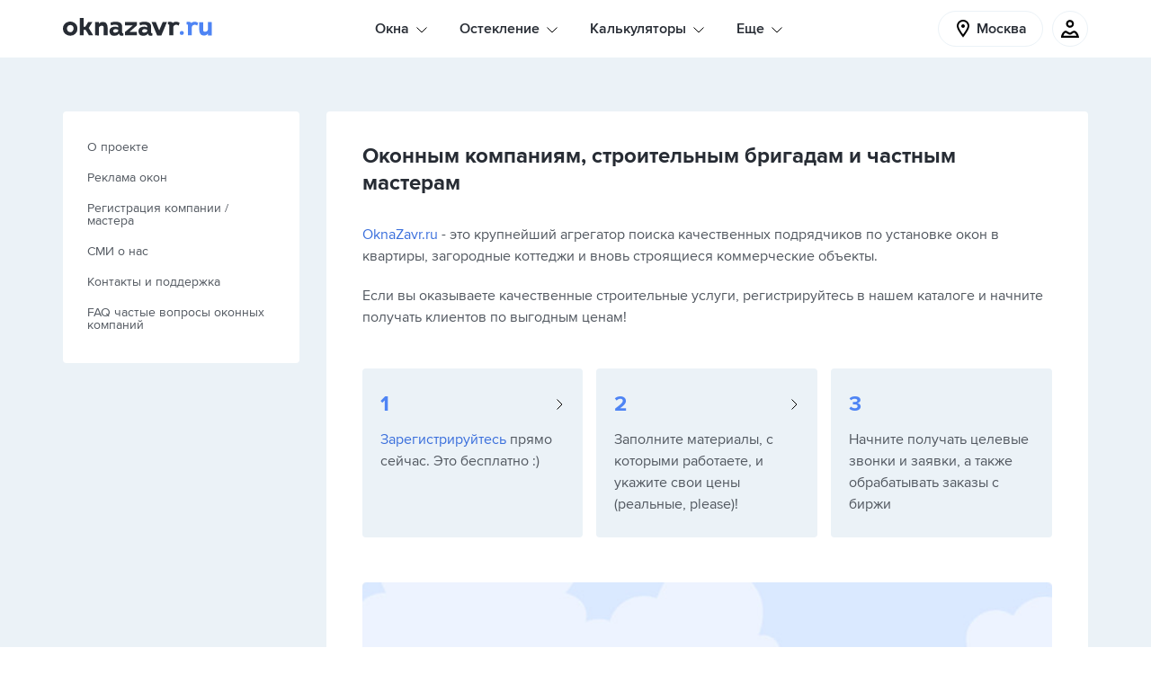

--- FILE ---
content_type: text/html; charset=UTF-8
request_url: https://oknazavr.ru/company-registration/
body_size: 17419
content:
<!DOCTYPE html>
<html lang="ru">
<head>
    <title>Реклама пластиковых окон с оплатой за результат — ОкнаЗавр.ру</title>
    <meta name="description" content="OknaZavr.ru —  автоматизированная платформа, через которую оконные компании могут получать клиентов и обрабатывать заказы. Мы предлагаем использование сервиса с оплатой за результат. Зарегистрируйтесь и начните продвигать свою компанию на платформе за 15 минут!" />
    <meta name="robots" content="index, follow" />
    
    <meta charset="utf-8">
    <meta name="csrf-token" content="0f1cfba17901d726b6dab42df418691a">
    <meta name="viewport" content="width=device-width, initial-scale=1, maximum-scale=2, minimal-ui">
    <meta http-equiv="X-UA-Compatible" content="IE=edge">
    <meta name="imagetoolbar" content="no">
    <meta name="msthemecompatible" content="no">
    <meta name="cleartype" content="on">
    <meta name="HandheldFriendly" content="True">
    <meta name="format-detection" content="telephone=no">
    <meta name="format-detection" content="address=no">
    <meta name="theme-color" content="#ffffff">
    <meta name="apple-mobile-web-app-capable" content="yes">
    <meta name="apple-mobile-web-app-status-bar-style" content="black-translucent">

    <link rel="dns-prefetch" href="//an.yandex.ru">
    <link rel="dns-prefetch" href="//mc.yandex.ru">
    <link rel="dns-prefetch" href="//bitrix.info">
    <link rel="dns-prefetch" href="//yandex-dmp-sync.rutarget.ru">
    <link rel="dns-prefetch" href="//yandex-sync.rutarget.ru">
    <link rel="dns-prefetch" href="//ib.adnxs.com">
    <link rel="dns-prefetch" href="//x01.aidata.io">
    <link rel="dns-prefetch" href="//stats.mos.ru">
    <link rel="dns-prefetch" href="//dmg.digitaltarget.ru">

    <link sizes="57x57" href="/assets/public/apple-touch-icon-57x57.png" rel="apple-touch-icon">
    <link sizes="114x114" href="/assets/public/apple-touch-icon-114x114.png" rel="apple-touch-icon">
    <link sizes="72x72" href="/assets/public/apple-touch-icon-72x72.png" rel="apple-touch-icon">
    <link sizes="144x144" href="/assets/public/apple-touch-icon-144x144.png" rel="apple-touch-icon">
    <link sizes="60x60" href="/assets/public/apple-touch-icon-60x60.png" rel="apple-touch-icon">
    <link sizes="120x120" href="/assets/public/apple-touch-icon-120x120.png" rel="apple-touch-icon">
    <link sizes="76x76" href="/assets/public/apple-touch-icon-76x76.png" rel="apple-touch-icon">
    <link sizes="152x152" href="/assets/public/apple-touch-icon-152x152.png" rel="apple-touch-icon">
    <link sizes="180x180" href="/assets/public/apple-touch-icon-180x180.png" rel="apple-touch-icon">
    <link sizes="192x192" href="/assets/public/favicon-192x192.png" rel="icon" type="image/png">
    <link sizes="160x160" href="/assets/public/favicon-160x160.png" rel="icon" type="image/png">
    <link sizes="96x96" href="/assets/public/favicon-96x96.png" rel="icon" type="image/png">
    <link sizes="16x16" href="/assets/public/favicon-16x16.png" rel="icon" type="image/png">
    <link sizes="32x32" href="/assets/public/favicon-32x32.png" rel="icon" type="image/png">

    <link rel="manifest" href="/assets/public/yandex-browser-manifest.json">
    <link rel="manifest" href="/assets/public/manifest.json">
    <link rel="manifest" href="/assets/public/manifest.webapp">

    <meta name="application-name" content="">
    <meta name="msapplication-tooltip" content="">
    <meta name="msapplication-TileColor" content="#ffffff">
    <meta name="msapplication-TileImage" content="/assets/public/mstile-144x144.png">
    <meta name="msapplication-tap-highlight" content="no">
    <meta name="msapplication-square70x70logo" content="/assets/public/mstile-70x70.png">
    <meta name="msapplication-square150x150logo" content="/assets/public/mstile-150x150.png">
    <meta name="msapplication-wide310x150logo" content="/assets/public/mstile-310x150.png">
    <meta name="msapplication-square310x310logo" content="/assets/public/mstile-310x310.png">

    <link rel="preload" href="/assets/public/fonts/ProximaNova/ProximaNova_Bold.woff2" as="font"
          type="font/woff2" crossorigin="anonymous">
    <link rel="preload" href="/assets/public/fonts/ProximaNova/ProximaNova_Light.woff2" as="font"
          type="font/woff2" crossorigin="anonymous">
    <link rel="preload" href="/assets/public/fonts/ProximaNova/ProximaNova_Regular.woff2" as="font"
          type="font/woff2" crossorigin="anonymous">
    <link rel="preload" href="/assets/public/fonts/ProximaNova/ProximaNova_Semibold.woff2" as="font"
          type="font/woff2" crossorigin="anonymous">

    <link href="/bitrix/cache/css/s1/main/template_184ec88aa0601250652778c9a6a6d016/template_184ec88aa0601250652778c9a6a6d016_v1.css?1749632087469422" type="text/css"  data-template-style="true" rel="stylesheet" />
            <!--[if lt IE 9]>
    <script src="/assets/vendor/js/html5shiv.min.js" data-skip-moving="true"></script>
    <script src="/assets/vendor/js/respond.min.js" data-skip-moving="true"></script>
    <![endif]-->

    <!-- Global site tag (gtag.js) - Google Analytics -->
            <!-- Global site tag (gtag.js) - Google Analytics -->
    <!-- Yandex.Metrika counter -->
        <!-- /Yandex.Metrika counter -->
    <script data-skip-moving="true">
        window.onerror = function (message, file, line, col, error) {
            try {
                axios.get('/ajax/error.php', {
                    params: {
                        message, file, line, col, stack: error.stack, place: 'public'
                    }
                });
            } catch (error) {
                console.warn(error);
            }

            return false;
        };

                window.OZ_LOCATION = 1            </script>
    </head>
<body class="page cl-body-color">
<noscript>
    <div><img src="https://mc.yandex.ru/watch/26883726" style="position:absolute; left:-9999px;" alt=""/></div>
</noscript>
<svg version="1.1" xmlns="http://www.w3.org/2000/svg" xmlns:xlink="http://www.w3.org/1999/xlink" xml:space="preserve"
     class="hidden-xs-up">
        <defs>
            <path id="logo-start"
                  d="M129.4,5.3a7.24,7.24,0,0,0-3.5-1.1,5.55,5.55,0,0,0-2.8.7,2.72,2.72,0,0,0-1,.8,2.37,2.37,0,0,0-1.3-1.1,6.45,6.45,0,0,0-2-.3,21,21,0,0,0-2.1.2V7.3a3.59,3.59,0,0,1,1.1,0,.72.72,0,0,1,.4.6V19.5h4.4V10.9a3,3,0,0,1,1-2.4,4,4,0,0,1,2.2-.9,4.63,4.63,0,0,1,2.5.8l.4.2,1-3.4Zm-18.5-.7L107,14l-3.8-9.4H98.5l6.2,15.1h4.7l6.2-15.1Zm-17.2,6a5.65,5.65,0,0,0,0-1.3,2,2,0,0,0-1.3-1.4,8.35,8.35,0,0,0-3.5-.3,8.17,8.17,0,0,0-3.3.9c-.2-1.1-.4-2.1-.6-3.1a9.18,9.18,0,0,1,2.8-.9,15.69,15.69,0,0,1,6.1.1c2.1.6,3.6,1.7,4,4a8.6,8.6,0,0,1,.1,1.6v5.7c.1,1.1.2,1.3,1.4,1.5v2.4a5,5,0,0,1-3.6-.1,1.88,1.88,0,0,1-1.1-1.6,1.09,1.09,0,0,0-.1-.5,6.34,6.34,0,0,1-5.8,2.5A5.08,5.08,0,0,1,84,16.2c-.6-3.3,1.1-5.7,4.3-6.2,2.1-.4,2.7-.4,5.4.6m-.1,2.8a4.89,4.89,0,0,0-2.3-.8,3.28,3.28,0,0,0-2.5.5,2.11,2.11,0,0,0-.7,2.2,1.74,1.74,0,0,0,1.6,1.2,5.58,5.58,0,0,0,2.2-.3,2.29,2.29,0,0,0,1.7-2.8M82.1,4.6H69V8.4h8.6L69,15.8h0v3.8H82.1V15.8H73.9l8.2-7.4Zm-20.6,6a5.65,5.65,0,0,0,0-1.3,2,2,0,0,0-1.3-1.4,8.35,8.35,0,0,0-3.5-.3,8.17,8.17,0,0,0-3.3.9c-.2-1.1-.4-2.1-.6-3.1a9.18,9.18,0,0,1,2.8-.9,15.69,15.69,0,0,1,6.1.1c2.1.6,3.6,1.7,4,4a8.6,8.6,0,0,1,.1,1.6v5.7c.1,1.1.2,1.3,1.4,1.5v2.4a5,5,0,0,1-3.6-.1,1.88,1.88,0,0,1-1.1-1.6,1.09,1.09,0,0,0-.1-.5,6.34,6.34,0,0,1-5.8,2.5,5.08,5.08,0,0,1-4.8-3.9c-.6-3.3,1.1-5.7,4.3-6.2,2.1-.4,2.7-.4,5.4.6m-.1,2.8a4.89,4.89,0,0,0-2.3-.8,3.28,3.28,0,0,0-2.5.5,2.11,2.11,0,0,0-.7,2.2,1.74,1.74,0,0,0,1.6,1.2,5.58,5.58,0,0,0,2.2-.3,2.29,2.29,0,0,0,1.7-2.8M40,19.7V11a2.38,2.38,0,0,1,1-1.5,4.19,4.19,0,0,1,2.1-.8,2.52,2.52,0,0,1,1.7.6,2.55,2.55,0,0,1,.5,1.9v8.4h4.3V11.2a8.66,8.66,0,0,0-1.2-4.9c-.8-1.2-2.2-1.8-4.3-1.8a5.42,5.42,0,0,0-2.5.6A4.63,4.63,0,0,0,40,6.6V4.5H35.7V19.6l4.3.1Zm-11.1-.1h4.6c-.2-.3-.2-.7-.4-.9-1.1-1.9-4-6.7-4.4-7.4.8-1.4,3.3-5.6,4.1-6.8H28.1L24.8,10H23V0H18.7V19.6H23V13.5h2.3C26.5,15.5,27.7,17.6,28.9,19.6ZM8.2,20a9,9,0,0,1-5.7-2A7.66,7.66,0,0,1,0,12,7.51,7.51,0,0,1,1.8,6.8,7.84,7.84,0,0,1,6.1,4.3a8.1,8.1,0,0,1,6.1.9A7.41,7.41,0,0,1,16,11.5a7.3,7.3,0,0,1-2.2,6.3A7.46,7.46,0,0,1,8.2,20M8.3,7.9a3.69,3.69,0,0,0-3.6,2.6,5.7,5.7,0,0,0,0,2.9,3.19,3.19,0,0,0,2.9,2.5,3.1,3.1,0,0,0,3.5-1.6,4.71,4.71,0,0,0,.2-4.6,3.58,3.58,0,0,0-3-1.8">
            </path>
            <path id="logo-end"
                  d="M161.1,4.6v8.7a2.38,2.38,0,0,1-1,1.5,4.19,4.19,0,0,1-2.1.8,2.52,2.52,0,0,1-1.7-.6,2.55,2.55,0,0,1-.5-1.9V4.7h-4.3v8.4a8.66,8.66,0,0,0,1.2,4.9c.8,1.2,2.2,1.8,4.3,1.8a5.42,5.42,0,0,0,2.5-.6,4.63,4.63,0,0,0,1.6-1.5v2.1h4.3V4.7l-4.3-.1ZM150,5.3a7.24,7.24,0,0,0-3.5-1.1,5.55,5.55,0,0,0-2.8.7,2.72,2.72,0,0,0-1,.8,2.37,2.37,0,0,0-1.3-1.1,6.45,6.45,0,0,0-2-.3,21,21,0,0,0-2.1.2V7.3a3.59,3.59,0,0,1,1.1,0,.72.72,0,0,1,.4.6V19.5h4.4V10.9a3,3,0,0,1,1-2.4,4,4,0,0,1,2.2-.9,4.63,4.63,0,0,1,2.5.8l.4.2,1-3.4ZM134.4,16.9a2.3,2.3,0,1,1-2.3-2.3A2.39,2.39,0,0,1,134.4,16.9Z">
            </path>
        </defs>
    </svg>
<div class="remodal-bg remodal-bg-header d-xs-flex flex-xs-column h-100vh">
    <div class="section-header  bg-white">
        <div class="container">
            <div class="bg-mask d-lg-none d-xs-block"></div>
            <div class="header   justify-content-xs-between d-lg-flex d-xs-none">
                                <div class="header__logo-location-group d-xs-flex align-items-xs-center">
                    <a href="/moskva/" class="logo"><span class="logo__name">OKNAZAVR.RU</span>
                        <svg version="1.1" xmlns="http://www.w3.org/2000/svg" xmlns:xlink="http://www.w3.org/1999/xlink"
                             x="0px" y="0px" viewbox="0 0 165.9 21.3" class="logotip">
                            <use xlink:href="#logo-start" class="logotip__item"></use>
                            <use xlink:href="#logo-end" class="logotip__item logotip__item_domen"></use>
                        </svg>
                    </a>
                </div>
                <div class="header__menu-wrap d-xs-flex-align-items-xs-center">
    <ul class="menu js-menu d-xs-flex">
                                        <li class="menu-item pos-rel d-xs-flex align-items-xs-start flex-xs-column js-menu-item">
                        <p class="menu-item__text">Окна</p>
                        <svg class="menu-item__arrow pos-abs arrow-style">
                            <use xlink:href="/assets/public/images/icon.svg#icon_icon_arrow"></use>
                        </svg>
                        <ul class="sub-menu pos-abs bg-white">
                                                            <li class="sub-menu__item">
                                    <a href="/moskva/plastikovye-okna/" class="sub-menu__link d-xs-block tdn link">Пластиковые окна</a>
                                </li>
                                                            <li class="sub-menu__item">
                                    <a href="/moskva/derevyannye-okna/" class="sub-menu__link d-xs-block tdn link">Деревянные окна</a>
                                </li>
                                                            <li class="sub-menu__item">
                                    <a href="/moskva/aluminievye-okna/" class="sub-menu__link d-xs-block tdn link">Алюминиевые окна </a>
                                </li>
                                                    </ul>
                    </li>
                                                    <li class="menu-item pos-rel d-xs-flex align-items-xs-start flex-xs-column js-menu-item">
                        <p class="menu-item__text">Остекление</p>
                        <svg class="menu-item__arrow pos-abs arrow-style">
                            <use xlink:href="/assets/public/images/icon.svg#icon_icon_arrow"></use>
                        </svg>
                        <ul class="sub-menu pos-abs bg-white">
                                                            <li class="sub-menu__item">
                                    <a href="/moskva/osteklenie-balkonov/" class="sub-menu__link d-xs-block tdn link">Остекление балконов</a>
                                </li>
                                                            <li class="sub-menu__item">
                                    <a href="/moskva/osteklenie-kvartir/" class="sub-menu__link d-xs-block tdn link">Остекление квартир</a>
                                </li>
                                                            <li class="sub-menu__item">
                                    <a href="/moskva/osteklenie-kottedzhey/" class="sub-menu__link d-xs-block tdn link">Остекление коттеджей</a>
                                </li>
                                                            <li class="sub-menu__item">
                                    <a href="/moskva/osteklenie-terras/" class="sub-menu__link d-xs-block tdn link">Остекление террас</a>
                                </li>
                                                            <li class="sub-menu__item">
                                    <a href="/moskva/osteklenie-verand/" class="sub-menu__link d-xs-block tdn link">Остекление веранд</a>
                                </li>
                                                            <li class="sub-menu__item">
                                    <a href="/moskva/osteklenie-besedok/" class="sub-menu__link d-xs-block tdn link">Остекление беседок</a>
                                </li>
                                                    </ul>
                    </li>
                                                    <li class="menu-item pos-rel d-xs-flex align-items-xs-start flex-xs-column js-menu-item">
                        <p class="menu-item__text">Калькуляторы</p>
                        <svg class="menu-item__arrow pos-abs arrow-style">
                            <use xlink:href="/assets/public/images/icon.svg#icon_icon_arrow"></use>
                        </svg>
                        <ul class="sub-menu pos-abs bg-white">
                                                            <li class="sub-menu__item">
                                    <a href="/kalkulyator/" class="sub-menu__link d-xs-block tdn link">Калькулятор любых форм</a>
                                </li>
                                                            <li class="sub-menu__item">
                                    <a href="/kalkulyator/plastikovye-okna/" class="sub-menu__link d-xs-block tdn link">Калькулятор пластиковых окон</a>
                                </li>
                                                            <li class="sub-menu__item">
                                    <a href="/kalkulyator/derevyannye-okna/" class="sub-menu__link d-xs-block tdn link">Калькулятор деревянных окон</a>
                                </li>
                                                            <li class="sub-menu__item">
                                    <a href="/kalkulyator/aluminievye-okna/" class="sub-menu__link d-xs-block tdn link">Калькулятор алюминиевых окон</a>
                                </li>
                                                            <li class="sub-menu__item">
                                    <a href="/kalkulyator/osteklenie-balkonov/" class="sub-menu__link d-xs-block tdn link">Калькулятор остекления балконов</a>
                                </li>
                                                    </ul>
                    </li>
                                                    <li class="menu-item pos-rel d-xs-flex align-items-xs-start flex-xs-column js-menu-item">
                        <p class="menu-item__text">Еще</p>
                        <svg class="menu-item__arrow pos-abs arrow-style">
                            <use xlink:href="/assets/public/images/icon.svg#icon_icon_arrow"></use>
                        </svg>
                        <ul class="sub-menu pos-abs bg-white">
                                                            <li class="sub-menu__item">
                                    <a href="/moskva/plastikovye-dveri/" class="sub-menu__link d-xs-block tdn link">Пластиковые двери</a>
                                </li>
                                                            <li class="sub-menu__item">
                                    <a href="/zakazy/" class="sub-menu__link d-xs-block tdn link">Заказы на остекление</a>
                                </li>
                                                            <li class="sub-menu__item">
                                    <a href="/about/" class="sub-menu__link d-xs-block tdn link">Как работает сервис</a>
                                </li>
                                                            <li class="sub-menu__item">
                                    <a href="/moskva/kompanii/" class="sub-menu__link d-xs-block tdn link">Оконные компании и мастера</a>
                                </li>
                                                            <li class="sub-menu__item">
                                    <a href="/moskva/kompanii/otzivi/" class="sub-menu__link d-xs-block tdn link">Отзывы об остеклении</a>
                                </li>
                                                            <li class="sub-menu__item">
                                    <a href="/info/" class="sub-menu__link d-xs-block tdn link">Полезные статьи</a>
                                </li>
                                                    </ul>
                    </li>
                        </ul>
</div>
<style>
    .menu-item.is-open, .menu-item:hover {
        z-index: 121212;
    }
</style>
                <div class="header__menu-meniatures-group d-xs-flex align-items-xs-center">
                    <div data-remodal-target="choose-city" class="location d-xs-flex align-items-xs-center"
                         id="choose-city-modal-target">
                        <svg class="location__icon">
                            <use xlink:href="/assets/public/images/icon.svg#icon_icon_tag"></use>
                        </svg>
                        <span class="location__text tx-els">Москва</span>
                    </div>
                    <div class="meniatures d-xs-flex h-100 align-items-lg-center">
                        <div class="vue-cart-widget">
                            <div data-vue-role="cart-widget" data-vue-inline-template="data-vue-inline-template"
                                 data-v-cloak="true">
                                <div class="meniatures__item meniatures__item_quantity d-xs-flex justify-content-xs-center align-items-xs-center pos-rel">
                                    <a href="/kalkulyator/"
                                       class="meniature d-xs-flex justify-content-xs-center align-items-xs-center pos-rel">
                                        <svg class="meniature__icon">
                                            <use xlink:href="/assets/public/images/icon.svg#icon_icon_basket"></use>
                                        </svg>
                                        <span data-v-if="this.itemsInBasket() > 0" class="meniature__quantity circle pos-abs
                                                d-xs-flex justify-content-xs-center align-items-xs-center bg-sky">{{ count }}</span>
                                    </a>
                                </div>
                            </div>
                        </div>
                        <div class="meniatures__item meniatures__item_user d-xs-flex justify-content-xs-center align-items-xs-center pos-rel h-100">
                            <div class="meniature meniature_user d-xs-flex justify-content-xs-center align-items-xs-center pos-rel js-user-icon">
                                <svg class="meniature__icon">
                                    <use xlink:href="/assets/public/images/icon.svg#icon_icon_user"></use>
                                </svg>
                            </div>
                            <div class="profile-wrap cl-gray-dark pos-abs js-profile-wrap">
                                <div class="profile-wrap__item">
                                                                            <a href="javascript:;" data-remodal-target="sign-in"
                                           class="profile-wrap__link link tdn d-xs-flex justify-content-xs-between align-items-xs-center">Войти
                                            <svg class="profile-wrap__icon-arrow">
                                                <use xlink:href="/assets/public/images/icon.svg#icon_icon_arrow"></use>
                                            </svg>
                                        </a>
                                                                    </div>
                                <div class="profile-wrap__item profile-wrap__item_city d-lg-none">
                                    <div class="profile-select-title cl-gray">Ваш город:</div>
                                    <a
                                            href="javascript:;" data-remodal-target="choose-city"
                                            class="profile-select-title-link link-accent ws-nw">Москва</a>
                                </div>
                            </div>
                        </div>
                    </div>
                </div>
            </div>
            <div class="header-mobile d-xs-flex justify-content-xs-between d-lg-none d-xs-flex">
                <div class="header-mobile__item header-mobile__item_btn-menu d-xs-flex align-items-xs-center">
                    <div class="header-mobile-btn-menu pos-rel js-btn-mobile-menu">
                        <div class="header-mobile-btn-menu__line pos-abs bg-black"></div>
                    </div>
                </div>
                <div class="header-mobile__item d-xs-flex align-items-xs-center"><a href="/moskva/"
                                                                                    class="logo logo_header-mobile"><span
                                class="logo__name">OKNAZAVR.RU</span>
                        <svg version="1.1" xmlns="http://www.w3.org/2000/svg" xmlns:xlink="http://www.w3.org/1999/xlink"
                             x="0px" y="0px" viewbox="0 0 165.9 21.3" class="logotip">
                            <use xlink:href="#logo-start" class="logotip__item"></use>
                            <use xlink:href="#logo-end" class="logotip__item logotip__item_domen"></use>
                        </svg>
                    </a></div>
                <div class="header-mobile__item header-mobile__item_wr-icons">
                    <div class="meniatures meniatures_top-line d-xs-flex h-100 align-items-lg-center">
                        <div class="vue-cart-widget">
                            <div data-vue-role="cart-widget" data-vue-inline-template="data-vue-inline-template"
                                 data-v-cloak="true">
                                <div class="meniatures__item meniatures__item_quantity d-xs-flex justify-content-xs-center align-items-xs-center pos-rel">
                                    <a href="/kalkulyator/"
                                       class="meniature d-xs-flex justify-content-xs-center align-items-xs-center pos-rel">
                                        <svg class="meniature__icon">
                                            <use xlink:href="/assets/public/images/icon.svg#icon_icon_basket"></use>
                                        </svg>
                                        <span data-v-if="this.itemsInBasket() > 0" class="meniature__quantity circle pos-abs
                                                d-xs-flex justify-content-xs-center align-items-xs-center bg-sky">{{ count }}</span>
                                    </a>
                                </div>
                            </div>
                        </div>
                        <div
                                class="meniatures__item meniatures__item_user d-xs-flex justify-content-xs-center align-items-xs-center pos-rel h-100">
                            <div
                                    class="meniature meniature_user d-xs-flex justify-content-xs-center align-items-xs-center pos-rel js-user-icon">
                                <svg class="meniature__icon">
                                    <use xlink:href="/assets/public/images/icon.svg#icon_icon_user"></use>
                                </svg>
                            </div>
                            <div class="profile-wrap cl-gray-dark pos-abs js-profile-wrap">
                                <div class="profile-wrap__item">
                                                                            <a href="javascript:;" data-remodal-target="sign-in"
                                           class="profile-wrap__link link tdn d-xs-flex justify-content-xs-between align-items-xs-center">Войти
                                            <svg class="profile-wrap__icon-arrow">
                                                <use xlink:href="/assets/public/images/icon.svg#icon_icon_arrow"></use>
                                            </svg>
                                        </a>
                                                                    </div>
                                <div class="profile-wrap__item profile-wrap__item_city d-lg-none">
                                    <div class="profile-select-title cl-gray">Ваш город:</div>
                                    <a
                                            href="javascript:;" data-remodal-target="choose-city"
                                            class="profile-select-title-link link-accent ws-nw">Москва</a>
                                </div>
                            </div>
                        </div>
                    </div>
                </div>
            </div>
            <div class="menu-mobile pos-abs js-wrap-menu-mobile d-lg-none d-xs-block">
                <div class="menu-mobile__wrap-menu d-xs-flex">
                    <div class="border-menu-mobile-top">
    <ul class="menu menu_menu-mobile js-menu d-xs-flex flex-xs-column" itemscope itemtype="http://schema.org/SiteNavigationElement">
                                    <li class="menu-item pos-rel d-xs-flex align-items-xs-start flex-xs-column js-menu-item">
                    <p class="menu-item__text">Окна</p>
                    <svg class="menu-item__arrow pos-abs arrow-style"><use xlink:href="/assets/public/images/icon.svg#icon_icon_arrow"></use></svg>
                    <ul class="sub-menu pos-abs bg-white">
                                                    <li class="sub-menu__item" itemprop="name">
                                <a href="/moskva/plastikovye-okna/" itemprop="url" class="sub-menu__link d-xs-block tdn link">Пластиковые окна</a>
                            </li>
                                                    <li class="sub-menu__item" itemprop="name">
                                <a href="/moskva/derevyannye-okna/" itemprop="url" class="sub-menu__link d-xs-block tdn link">Деревянные окна</a>
                            </li>
                                                    <li class="sub-menu__item" itemprop="name">
                                <a href="/moskva/aluminievye-okna/" itemprop="url" class="sub-menu__link d-xs-block tdn link">Алюминиевые окна </a>
                            </li>
                                            </ul>
                </li>
                                                <li class="menu-item pos-rel d-xs-flex align-items-xs-start flex-xs-column js-menu-item">
                    <p class="menu-item__text">Остекление</p>
                    <svg class="menu-item__arrow pos-abs arrow-style"><use xlink:href="/assets/public/images/icon.svg#icon_icon_arrow"></use></svg>
                    <ul class="sub-menu pos-abs bg-white">
                                                    <li class="sub-menu__item" itemprop="name">
                                <a href="/moskva/osteklenie-balkonov/" itemprop="url" class="sub-menu__link d-xs-block tdn link">Остекление балконов</a>
                            </li>
                                                    <li class="sub-menu__item" itemprop="name">
                                <a href="/moskva/osteklenie-kvartir/" itemprop="url" class="sub-menu__link d-xs-block tdn link">Остекление квартир</a>
                            </li>
                                                    <li class="sub-menu__item" itemprop="name">
                                <a href="/moskva/osteklenie-kottedzhey/" itemprop="url" class="sub-menu__link d-xs-block tdn link">Остекление коттеджей</a>
                            </li>
                                                    <li class="sub-menu__item" itemprop="name">
                                <a href="/moskva/osteklenie-terras/" itemprop="url" class="sub-menu__link d-xs-block tdn link">Остекление террас</a>
                            </li>
                                                    <li class="sub-menu__item" itemprop="name">
                                <a href="/moskva/osteklenie-verand/" itemprop="url" class="sub-menu__link d-xs-block tdn link">Остекление веранд</a>
                            </li>
                                                    <li class="sub-menu__item" itemprop="name">
                                <a href="/moskva/osteklenie-besedok/" itemprop="url" class="sub-menu__link d-xs-block tdn link">Остекление беседок</a>
                            </li>
                                            </ul>
                </li>
                                                <li class="menu-item pos-rel d-xs-flex align-items-xs-start flex-xs-column js-menu-item">
                    <p class="menu-item__text">Калькуляторы</p>
                    <svg class="menu-item__arrow pos-abs arrow-style"><use xlink:href="/assets/public/images/icon.svg#icon_icon_arrow"></use></svg>
                    <ul class="sub-menu pos-abs bg-white">
                                                    <li class="sub-menu__item" itemprop="name">
                                <a href="/kalkulyator/" itemprop="url" class="sub-menu__link d-xs-block tdn link">Калькулятор любых форм</a>
                            </li>
                                                    <li class="sub-menu__item" itemprop="name">
                                <a href="/kalkulyator/plastikovye-okna/" itemprop="url" class="sub-menu__link d-xs-block tdn link">Калькулятор пластиковых окон</a>
                            </li>
                                                    <li class="sub-menu__item" itemprop="name">
                                <a href="/kalkulyator/derevyannye-okna/" itemprop="url" class="sub-menu__link d-xs-block tdn link">Калькулятор деревянных окон</a>
                            </li>
                                                    <li class="sub-menu__item" itemprop="name">
                                <a href="/kalkulyator/aluminievye-okna/" itemprop="url" class="sub-menu__link d-xs-block tdn link">Калькулятор алюминиевых окон</a>
                            </li>
                                                    <li class="sub-menu__item" itemprop="name">
                                <a href="/kalkulyator/osteklenie-balkonov/" itemprop="url" class="sub-menu__link d-xs-block tdn link">Калькулятор остекления балконов</a>
                            </li>
                                            </ul>
                </li>
                                                <li class="menu-item pos-rel d-xs-flex align-items-xs-start flex-xs-column js-menu-item">
                    <p class="menu-item__text">Еще</p>
                    <svg class="menu-item__arrow pos-abs arrow-style"><use xlink:href="/assets/public/images/icon.svg#icon_icon_arrow"></use></svg>
                    <ul class="sub-menu pos-abs bg-white">
                                                    <li class="sub-menu__item" itemprop="name">
                                <a href="/moskva/plastikovye-dveri/" itemprop="url" class="sub-menu__link d-xs-block tdn link">Пластиковые двери</a>
                            </li>
                                                    <li class="sub-menu__item" itemprop="name">
                                <a href="/zakazy/" itemprop="url" class="sub-menu__link d-xs-block tdn link">Заказы на остекление</a>
                            </li>
                                                    <li class="sub-menu__item" itemprop="name">
                                <a href="/about/" itemprop="url" class="sub-menu__link d-xs-block tdn link">Как работает сервис</a>
                            </li>
                                                    <li class="sub-menu__item" itemprop="name">
                                <a href="/moskva/kompanii/" itemprop="url" class="sub-menu__link d-xs-block tdn link">Оконные компании и мастера</a>
                            </li>
                                                    <li class="sub-menu__item" itemprop="name">
                                <a href="/moskva/kompanii/otzivi/" itemprop="url" class="sub-menu__link d-xs-block tdn link">Отзывы об остеклении</a>
                            </li>
                                                    <li class="sub-menu__item" itemprop="name">
                                <a href="/info/" itemprop="url" class="sub-menu__link d-xs-block tdn link">Полезные статьи</a>
                            </li>
                                            </ul>
                </li>
                        </ul>
</div>                    <div class="meniatures meniatures_menu-mobile d-xs-flex d-sm-none flex-xs-column js-meniatures-menu-mobile">
                        <div class="vue-cart-widget">
                            <div data-vue-role="cart-widget" data-vue-inline-template="data-vue-inline-template"
                                 data-v-cloak="true">
                                <div class="meniatures__item meniatures__item_quantity d-xs-flex justify-content-xs-center align-items-xs-center pos-rel">
                                    <a href="/kalkulyator/"
                                       class="meniature d-xs-flex justify-content-xs-center align-items-xs-center pos-rel">
                                        <svg class="meniature__icon">
                                            <use xlink:href="/assets/public/images/icon.svg#icon_icon_basket"></use>
                                        </svg>
                                        <span data-v-if="this.itemsInBasket() > 0" class="meniature__quantity circle pos-abs
                                                d-xs-flex justify-content-xs-center align-items-xs-center bg-sky">{{ count }}</span>
                                    </a>
                                </div>
                            </div>
                        </div>
                        <div class="meniatures__item meniatures__item_user d-xs-flex justify-content-xs-center align-items-xs-center pos-rel h-100">
                            <div class="meniature meniature_user d-xs-flex justify-content-xs-center align-items-xs-center pos-rel js-user-icon">
                                <svg class="meniature__icon">
                                    <use xlink:href="/assets/public/images/icon.svg#icon_icon_user"></use>
                                </svg>
                            </div>
                            <div class="profile-wrap cl-gray-dark pos-abs js-profile-wrap">
                                <div class="profile-wrap__item">
                                                                            <a href="javascript:;" data-remodal-target="sign-in"
                                           class="profile-wrap__link link tdn d-xs-flex justify-content-xs-between align-items-xs-center">Войти
                                            <svg class="profile-wrap__icon-arrow">
                                                <use xlink:href="/assets/public/images/icon.svg#icon_icon_arrow"></use>
                                            </svg>
                                        </a>
                                                                    </div>
                                <div class="profile-wrap__item profile-wrap__item_city d-lg-none">
                                    <div class="profile-select-title cl-gray">Ваш город:</div>
                                    <a
                                            href="javascript:;" data-remodal-target="choose-city"
                                            class="profile-select-title-link link-accent ws-nw">Москва</a>
                                </div>
                            </div>
                        </div>
                    </div>
                </div>
            </div>
        </div>
    </div>
    <div style="background-color: #ebf2f7;" class="registration-business-user bg-body-bg full-page">
    <div class="container mt-lg-6 mt-md-4">
        <div class="row">
            <div class="col-xl-3 col-lg-3 mb-md-3 mb-xs-2 mb-lg-0">
                    <div class="card-notification bg-white bdrs ff-r">
                    <a href="/about/"
               class=" card-ntn-item d-xs-flex align-items-xs-center tdn cl-body-color link">
                                <p class="card-ntn-item__txt">О проекте</p>
            </a>
                    <a href="/reklama-okon/"
               class=" card-ntn-item d-xs-flex align-items-xs-center tdn cl-body-color link">
                                <p class="card-ntn-item__txt">Реклама окон</p>
            </a>
                    <a href="javascript:"
               class="is-active card-ntn-item d-xs-flex align-items-xs-center tdn cl-body-color link">
                                <p class="card-ntn-item__txt">Регистрация компании / мастера</p>
            </a>
                    <a href="/smi/"
               class=" card-ntn-item d-xs-flex align-items-xs-center tdn cl-body-color link">
                                <p class="card-ntn-item__txt">СМИ о нас</p>
            </a>
                    <a href="/helpdesk/"
               class=" card-ntn-item d-xs-flex align-items-xs-center tdn cl-body-color link">
                                <p class="card-ntn-item__txt">Контакты и поддержка</p>
            </a>
                    <a href="/faq/"
               class=" card-ntn-item d-xs-flex align-items-xs-center tdn cl-body-color link">
                                <p class="card-ntn-item__txt">FAQ частые вопросы оконных компаний</p>
            </a>
            </div>
            </div>
            <div class="col-xl-9 col-lg-9">
                <div style="max-width: 100%" class="registration-business-content bdrs bg-white px-md-4 pb-md-5 mx-xs-auto col-xs-12">
                    <div class="title d-xs-flex justify-content-xs-between align-items-xs-center mb-md-3 mb-xs-2">
    <h2>Оконным компаниям, строительным бригадам и частным мастерам</h2>
</div>
<div class="content content_bu cl-link bd-bottom pb-md-2 pb-xs-1">
    <p>
        <a href="/">OknaZavr.ru </a>- это крупнейший агрегатор поиска качественных подрядчиков по установке окон в квартиры, загородные коттеджи и вновь строящиеся коммерческие объекты.</p>
    <p>Если вы оказываете качественные строительные услуги, регистрируйтесь в нашем каталоге и начните получать клиентов по выгодным ценам!</p>
    <div class="registration-steps mb-md-5 my-xs-3">
        <div class="registration-steps-box bg-body-bg bdrs p-xs-2 mb-xs-2 mb-sm-0">
            <p class="registration-steps-box__num pos-rel d-xs-flex justify-content-xs-between">
                <span class="cl-accent ff-b">1</span>
                <svg class="registration-steps-box__arrow arrow-style pos-abs">
                    <use xlink:href="/assets/public/images/icon.svg#icon_icon_arrow"></use>
                </svg>
            </p>
			<p><a href="#registration">Зарегистрируйтесь </a>прямо сейчас. Это бесплатно :) </p>
        </div>
        <div class="registration-steps-box bg-body-bg bdrs p-xs-2 mb-xs-2 mb-sm-0">
            <p class="registration-steps-box__num pos-rel d-xs-flex justify-content-xs-between"><span class="cl-accent ff-b">2</span><svg class="registration-steps-box__arrow arrow-style pos-abs"><use xlink:href="/assets/public/images/icon.svg#icon_icon_arrow"></use></svg></p>
            <p>Заполните материалы, с которыми работаете, и укажите свои цены (реальные, please)!</p>
        </div>
        <div class="registration-steps-box bg-body-bg bdrs p-xs-2">
            <p class="registration-steps-box__num pos-rel d-xs-flex justify-content-xs-between"><span class="cl-accent ff-b">3</span></p>
            <p>Начните получать целевые звонки и заявки, а также обрабатывать заказы с биржи</p>
        </div>
    </div>
    <div class="relation relation_ru-video-prev pos-rel mt-md-5 my-xs-3">
        <div class="relation__offset"></div>
        <div class="relation__content pos-abs w-100 h-100">
            <img data-src="/assets/public/images/video-preview.jpg" class="reg-user-video-preview-img w-100 h-100 bdrs lazy" />
            <a href="javascript:void(0);" class="reg-user-video-preview pos-abs d-xs-flex justify-content-xs-center align-items-xs-center flex-xs-column js-show-remodal-main-video">
                <svg version="1.1" xmlns="http://www.w3.org/2000/svg" xmlns:xlink="http://www.w3.org/1999/xlink" x="0px" y="0px" viewbox="0 0 165.9 21.3" class="logotip logotip_video pos-rel">
                    <use xlink:href="#logo-start" class="logotip__item"></use>
                    <use xlink:href="#logo-end" class="logotip__item logotip__item_domen"></use>
                </svg>
                <img data-src="/assets/public/images/icon-youtube.png" class="reg-user-video-preview__icon-youtube pos-rel lazy" alt="" role="presentation" src="[data-uri]" />
                <p class="reg-user-video-preview__txt cl-black pos-rel">Оконным компаниям и частным бригадам</p>
            </a>
        </div>
    </div>
    <p>Мы предлагаем сотрудничество, если:</p>
    <ul>
        <li>Вы - оконная компания или частная бригада, понимающая, что на рынке много некачественных подрядчиков по установке окон;</li>
        <li>Вы делаете основной акцент на безупречном клиентском сервисе и качестве производимых и устанавливаемых оконных конструкций;</li>
        <li>Вы хотите развивать свой бизнес, неся пользу заказчикам окон и делая наш российский рынок пластиковых окон более качественным и открытым, нежели в 90-ые.</li>
    </ul>
    <p>При этом Вы можете работать в любом регионе России - наш сервис помогает привлекать заказы по всей стране!</p>
    <p>Для того, чтобы начать обсуждение возможности сотрудничества, пожалуйста, заполните следующую форму:</p>
</div>
<div data-remodal-id="main-video"
    data-remodal-options="closeOnOutsideClick: true, closeOnEscape: true, hashTracking: false, modifier: remodal-sign-in"
    class="remodal js-remodal-main-video">
    <div class="modal-main-video d-xs-flex justify-content-xs-center">
        <div class="modal-main-video__wrapp pos-rel w-100 mx-md-4 mx-sm-3"><a data-remodal-action="close" href="javascript:;"
                class="btn-remodal-close btn-remodal-close_main-video pos-abs tdn"></a>
            <div class="relation relation_16-9 pos-rel">
                <div class="relation__offset"></div>
                <div class="relation__content pos-abs w-100 h-100">
                    <div data-src="blUHfefm794" class="js-my-lazy js-modal-video"></div>
                </div>
            </div>
        </div>
    </div>
</div>
<div class="title d-xs-flex justify-content-xs-between align-items-xs-center mb-sm-3 mb-xs-2 mt-xs-3" id="registration">
    <h2>Регистрация в каталоге</h2>
</div>
<form method="post" action="/company-registration/" class="form-business-user d-xs-flex flex-xs-column ff-l js-form-business-user pb-md-0 pb-xs-2">
    <div class="form-business-user__fields">
        <input type="hidden" name="sessid" id="sessid" value="0f1cfba17901d726b6dab42df418691a" />        <input type="hidden" name="registration" value="">
        <input type="hidden" id="form-business-user__token" name="token" value="">
        <label class="field-form d-xs-block cl-link mb-xs-2 mb-sm-0">Имя*:
            <input type="text" name="name" value="" autocomplete="off"
                   required class="field-form__input field-form__input_bu ff-r d-xs-block w-100 bg-body-bg px-xs-2 cl-body-color bdrs" />
        </label>
        <label class="field-form d-xs-block cl-link mb-xs-2 mb-sm-0">Фамилия*:
            <input type="text" name="last_name" value="" autocomplete="off"
                   required class="field-form__input field-form__input_bu ff-r d-xs-block w-100 bg-body-bg px-xs-2 cl-body-color bdrs" />
        </label>
        <label class="field-form d-xs-block cl-link mb-xs-2 mb-sm-0">Отчество:
            <input type="text" name="second_name" value="" autocomplete="off"
                   class="field-form__input field-form__input_bu ff-r d-xs-block w-100 bg-body-bg px-xs-2 cl-body-color bdrs" />
        </label>
        <label class="field-form d-xs-block cl-link mb-xs-2 mb-sm-0">Телефон*:
            <input type="text" name="phone" value="" autocomplete="off"
                   required class="field-form__input field-form__input_bu ff-r d-xs-block w-100 bg-body-bg px-xs-2 cl-body-color bdrs" />
        </label>
        <label class="field-form d-xs-block cl-link mb-xs-2 mb-sm-0 pos-rel pass">Пароль*:
            <input type="password" name="password" autocomplete="off"
                   required class="field-form__input field-form__input_bu ff-r d-xs-block w-100 bg-body-bg px-xs-2 cl-body-color bdrs" />
            <svg class="field-form__icon pos-abs d-xs-none js-icon-eye"><use xlink:href="/assets/public/images/icon.svg#icon_eye"></use></svg>
            <svg class="field-form__icon pos-abs js-icon-eye-not-see"><use xlink:href="/assets/public/images/icon.svg#icon_eye-not-see"></use></svg>
        </label>
        <label class="field-form d-xs-block cl-link mb-xs-2 mb-sm-0 email">E-mail*:
            <input type="email" name="email" value="" autocomplete="off"
                   required class="field-form__input field-form__input_bu ff-r d-xs-block w-100 bg-body-bg px-xs-2 cl-body-color bdrs" />
        </label>
        <label class="field-form d-xs-block cl-link mb-xs-2 mb-sm-0 pos-rel pass2">Подтверждение пароля*:
            <input type="password" name="password_confirmation" autocomplete="phoneoff"
                   required class="field-form__input field-form__input_bu ff-r d-xs-block w-100 bg-body-bg px-xs-2 cl-body-color bdrs" />
            <svg class="field-form__icon pos-abs d-xs-none js-icon-eye"><use xlink:href="/assets/public/images/icon.svg#icon_eye"></use></svg>
            <svg class="field-form__icon pos-abs js-icon-eye-not-see"><use xlink:href="/assets/public/images/icon.svg#icon_eye-not-see"></use></svg>
        </label>
        <input type="submit" class="button d-xs-flex justify-content-xs-center align-items-xs-center tdn button button_h-46 tdn bg-accent-d cl-white w-100 upcs hidden-xs-down" value="Зарегистрироваться">
    </div>
    <p class="form-business-user__req cl-link">* - обязательные поля</p>
    <label class="form-agree form-agree_bu pos-rel d-xs-block mt-md-4 mt-xs-3">
        <input type="checkbox" checked="checked" name="agree" class="form-agree__checkbox vhidden" />
        <span class="form-agree__checkbox-imitator pos-abs bg-white d-xs-flex"></span>
        <span class="form-agree__text">С <a href="/legal/" class="link-accent tdn">условиями использования </a>сервиса согласен</span>
    </label>
    <label class="form-agree form-agree_bu form-agree_bu-last pos-rel d-xs-block mb-xs-3 mb-sm-0">
        <input type="checkbox" checked="checked" name="private" class="form-agree__checkbox vhidden" />
        <span class="form-agree__checkbox-imitator pos-abs bg-white d-xs-flex"></span>
        <span class="form-agree__text">Принимаю <a href="/legal/policy/" class="link-accent tdn">политику конфиденциальности</a>
        </span>
    </label>
    <input type="submit" class="button d-xs-flex justify-content-xs-center align-items-xs-center tdn button button_h-46 tdn bg-accent-d cl-white w-100 upcs hidden-sm-up" value="Зарегистрироваться">
</form>



                </div>
            </div>
        </div>
    </div>
    <div class="container">
        
    <ul itemscope="itemscope" itemtype="http://schema.org/BreadcrumbList" class="bread-crumbs flex-xs-wrap ff-r my-md-5 my-xs-3 d-xs-flex">
                                    <li itemprop="itemListElement" itemscope="itemscope" itemtype="http://schema.org/ListItem">
                    <meta itemprop="position" content="1">
                    <a itemprop="item" href="/" class="bread-crumbs__link link cl-link tdn">
                        <span itemprop="name">ОкнаЗавр.ру</span>
                    </a>
                    <span class="bread-crumbs__separator">&nbsp;/&nbsp;</span>
                </li>
                                                <li itemprop="itemListElement" itemscope="itemscope" itemtype="http://schema.org/ListItem">
                    <meta itemprop="position" content="2">
                    <a itemprop="item" href="javascript:void(0)" class="bread-crumbs__last-crumb tdn cl-body-color">
                        <span itemprop="name">Оконным компаниям</span>
                    </a>
                </li>
                        </ul>
    </div>
</div>
<footer class="footer">
    <div class="border-bottom pad25">
        <div class="container">
            <div class="row">
                <div class="col-lg-12 col-md-12">
                    <ul class="footer-bottom-menu footer-main-links">
                        <li class="footer-bottom-menu__item d-md-block d-xs-inline-block">
                            <a href="/moskva/"
                               class="logo">
                                <span class="logo__name">OKNAZAVR.RU</span>
                                <svg version="1.1" xmlns="http://www.w3.org/2000/svg"
                                     xmlns:xlink="http://www.w3.org/1999/xlink"
                                     x="0px" y="0px" viewbox="0 0 165.9 21.3" class="logotip logotip_footer">
                                    <use xlink:href="#logo-start" class="logotip__item"></use>
                                    <use xlink:href="#logo-end" class="logotip__item logotip__item_domen"></use>
                                </svg>
                            </a>
                        </li>
                    </ul>
                    <a href="https://www.youtube.com/channel/UC7KbN04Eq6az2DcjZDS-_0A" rel="noopener"
                       target="_blank"
                       class="social-networks__item d-xs-flex ml-sm-2 bg-white justify-content-xs-center align-items-xs-center tdn"><span
                                class="vhidden">youtube</span>
                        <svg class="social-networks__svg social-networks__svg_yt pos-rel" xmlns="http://www.w3.org/2000/svg" xmlns:xlink="http://www.w3.org/1999/xlink"
                             viewBox="0,0,256,256" width="150px" height="150px" fill-rule="evenodd">
                            <g fill-rule="evenodd" stroke="none" stroke-width="1" stroke-linecap="butt"
                               stroke-linejoin="miter" stroke-miterlimit="10" stroke-dasharray="" stroke-dashoffset="0"
                               font-family="none" font-weight="none" font-size="none" text-anchor="none"
                               style="mix-blend-mode: normal">
                                <g transform="scale(5.12,5.12)">
                                    <path d="M13,5l3,9v6h2v-6l3,-9h-2l-2,6l-2,-6zM24,9c-1.06641,0 -1.58984,0.16797 -2.24219,0.70313c-0.625,0.52734 -0.79687,0.93359 -0.75781,2.29688v5c0,0.99609 0.16406,1.65234 0.76563,2.23438c0.625,0.58203 1.21484,0.76563 2.23438,0.76563c1.06641,0 1.64844,-0.18359 2.25,-0.76562c0.625,-0.55859 0.75,-1.23828 0.75,-2.23437v-5c0,-0.88281 -0.15625,-1.71875 -0.76172,-2.27734c-0.625,-0.57422 -1.26953,-0.72266 -2.23828,-0.72266zM29,9v9c0,0.97266 0.98047,2 2,2c1.01953,0 1.55859,-0.51172 2,-1v1h2v-11h-2v8c-0.01172,0.68359 -0.81641,1 -1,1c-0.20703,0 -1,-0.04297 -1,-1v-8zM24,11c0.30078,0 1,-0.00391 1,1v5c0,0.96875 -0.67578,1 -1,1c-0.30078,0 -1,-0.01172 -1,-1v-5c0,-0.81641 0.43359,-1 1,-1zM25.45703,21.92188c-5.04297,-0.01172 -10.08203,0 -15.125,0.07813c-0.67969,0.01953 -1.35937,0.11719 -2.00781,0.32813c-0.52344,0.17578 -1.02344,0.41797 -1.47656,0.73438c-0.53516,0.375 -0.99609,0.84766 -1.35547,1.39063c-0.25391,0.37891 -0.45703,0.79297 -0.60937,1.22266c-0.25,0.69141 -0.36328,1.42188 -0.38281,2.15234c-0.05078,3.28125 -0.05078,6.5625 0,9.84375c0.01953,0.625 0.10156,1.24219 0.26563,1.84766c0.31641,1.14063 0.92188,2.20703 1.80469,3.00781c0.25391,0.23047 0.52734,0.4375 0.82031,0.61719c0.35938,0.22266 0.74609,0.40625 1.14844,0.54297c0.57813,0.19531 1.18359,0.29297 1.79297,0.3125c10.10938,0.1875 20.22656,0.15625 30.33594,0c0.67969,-0.01953 1.35938,-0.11719 2.00781,-0.32812c0.52344,-0.17578 1.02344,-0.41797 1.47656,-0.73437c0.53516,-0.375 0.99609,-0.84766 1.35938,-1.39062c0.25,-0.37891 0.45313,-0.79297 0.60938,-1.22266c0.24609,-0.69141 0.35938,-1.42187 0.37891,-2.15234c0.05078,-3.41797 0.01563,-6.83984 0,-10.25391c-0.01172,-0.73828 -0.11719,-1.47656 -0.35937,-2.17187c-0.14453,-0.43359 -0.34375,-0.85156 -0.59375,-1.23437c-0.35156,-0.54687 -0.80859,-1.02734 -1.33594,-1.40625c-0.46875,-0.33984 -0.98828,-0.59766 -1.53516,-0.77734c-0.67578,-0.21875 -1.38281,-0.31641 -2.09375,-0.32812c-5.03906,-0.02344 -10.08203,-0.06641 -15.125,-0.07812zM33.09375,23.9375c2.51172,0.00391 5.02344,0.02344 7.53125,0.0625c0.39844,0.01172 0.79688,0.05859 1.18359,0.15625c0.62109,0.16406 1.20703,0.47266 1.65625,0.93359c0.15234,0.15625 0.28516,0.32422 0.40625,0.50781c0.16797,0.26172 0.30078,0.54688 0.39453,0.84375c0.15625,0.46094 0.21875,0.94531 0.23438,1.43359c0.05078,3.41797 0.05078,6.83594 0,10.25c-0.01562,0.48828 -0.07812,0.97266 -0.23437,1.43359c-0.09375,0.29688 -0.22656,0.58203 -0.39453,0.84375c-0.12109,0.18359 -0.25391,0.35156 -0.40625,0.50781c-0.44922,0.46094 -1.03516,0.76953 -1.65625,0.93359c-0.38672,0.09766 -0.78516,0.14453 -1.18359,0.15625c-10.05859,0.15625 -20.12109,0.0625 -30.18359,0c-0.42969,-0.00781 -0.85156,-0.07031 -1.26172,-0.20703c-0.25781,-0.08984 -0.50781,-0.20703 -0.73828,-0.35156c-0.1875,-0.11328 -0.36719,-0.24609 -0.52734,-0.39453c-0.61719,-0.5625 -1.02344,-1.31641 -1.23437,-2.11328c-0.11328,-0.42578 -0.16406,-0.86719 -0.17969,-1.30859c-0.05078,-3.22656 -0.01562,-6.45703 0,-9.6875c0.00781,-0.49219 0.07031,-0.98047 0.21875,-1.44922c0.09375,-0.30078 0.22266,-0.58594 0.39063,-0.85156c0.12109,-0.19531 0.26563,-0.38281 0.42578,-0.54687c0.46484,-0.47656 1.06641,-0.78516 1.70703,-0.94531c0.41406,-0.10156 0.83984,-0.14062 1.26172,-0.14453c7.53125,0 15.0625,-0.08594 22.58984,-0.0625zM11,26v2h2v12h2v-12h2v-2zM26,26v14h2v-1c0.38672,0.44922 0.94922,1.01172 2,1c0.62109,-0.00781 1.10156,-0.50781 1.42188,-0.90234c0.32813,-0.39453 0.57813,-0.85547 0.57813,-1.59766v-6c0,-0.86328 -0.27344,-1.44922 -0.62109,-1.89062c-0.34766,-0.4375 -0.85547,-0.67187 -1.50391,-0.67187c-0.32812,0 -0.65234,0.09375 -0.97266,0.25781c-0.32812,0.16016 -0.67187,0.44531 -0.90234,0.80469v-4zM18,29v9c0,0.625 0.26953,0.93359 0.5,1.23438c0.25781,0.32813 0.80859,0.76563 1.29297,0.76563c0.39063,0 0.8125,0.01563 1.22656,-0.21875c0.41797,-0.20703 0.60938,-0.34375 0.98047,-0.78125v1h2v-11h-2v8c-0.17969,0.23438 -0.1875,0.99219 -1,1c-0.73047,0.00781 -1,-0.76953 -1,-1v-8zM36.19922,29c-0.94922,0 -1.82812,0.23047 -2.29687,0.71094c-0.58203,0.59766 -0.89844,1.26953 -0.89844,2.17578v4.70703c0,1.01953 0.27734,1.8125 0.80859,2.39063c0.53125,0.57813 1.27344,0.85938 2.22266,0.85938c1.03906,0 1.83203,-0.25781 2.33984,-0.81641c0.53906,-0.53125 0.625,-1.34375 0.625,-2.43359v-0.59375h-2v0.5c0,0.60156 -0.05859,1.06641 -0.19922,1.23047c-0.13672,0.18359 -0.39453,0.26563 -0.80078,0.26953c-0.36719,0.00391 -0.64453,-0.09766 -0.78125,-0.32812c-0.14453,-0.21094 -0.21875,-0.56641 -0.21875,-1.125v-1.54687h4v-3.11328c0,-1 -0.16406,-1.62109 -0.67969,-2.15234c-0.50391,-0.53125 -1.17187,-0.73437 -2.12109,-0.73437zM29,30.5c0.55078,0 1,0.5 1,1.5v5.02344c0,0.55078 -0.44922,0.97656 -1,0.97656c-0.55078,0 -0.99219,-0.21094 -1,-0.5v-6c0.00781,-0.50391 0.44922,-1 1,-1zM36,31c0.55078,0 1,0.38672 1,1v1h-2v-1c0.00781,-0.53516 0.44922,-1 1,-1z"></path>
                                </g>
                            </g>
                        </svg>
                    </a>
                </div>
            </div>
        </div>
    </div>
    <div class="border-bottom pad25">
        <div class="container">
            <div class="row">
                    <div class="col-lg-12 col-md-12">
        <ul class="footer-bottom-menu" itemscope itemtype="http://schema.org/SiteNavigationElement">
                                                                                                    <li class="footer-bottom-menu__item d-md-block d-xs-inline-block" itemprop="name">
                                <a href="/about/"
                                   class="footer-bottom-menu__link link tdn cl-body-color-light"
                                   itemprop="url">О проекте</a>
                            </li>
                                                                                                <li class="footer-bottom-menu__item d-md-block d-xs-inline-block" itemprop="name">
                                <a href="/smi/"
                                   class="footer-bottom-menu__link link tdn cl-body-color-light"
                                   itemprop="url">СМИ о нас</a>
                            </li>
                                                                                                <li class="footer-bottom-menu__item d-md-block d-xs-inline-block" itemprop="name">
                                <a href="/info/"
                                   class="footer-bottom-menu__link link tdn cl-body-color-light"
                                   itemprop="url">Советы по выбору остекления</a>
                            </li>
                                                                                                                                                                <li class="footer-bottom-menu__item d-md-block d-xs-inline-block" itemprop="name">
                                <a href="/company-registration/"
                                   class="footer-bottom-menu__link link tdn cl-body-color-light"
                                   itemprop="url">Регистрация компании / мастера</a>
                            </li>
                                                                                                <li class="footer-bottom-menu__item d-md-block d-xs-inline-block" itemprop="name">
                                <a href="/reklama-okon/"
                                   class="footer-bottom-menu__link link tdn cl-body-color-light"
                                   itemprop="url">Реклама окон</a>
                            </li>
                                                                                                <li class="footer-bottom-menu__item d-md-block d-xs-inline-block" itemprop="name">
                                <a href="/zakazy/"
                                   class="footer-bottom-menu__link link tdn cl-body-color-light"
                                   itemprop="url">Заказы на остекление</a>
                            </li>
                                                                                                                                                                <li class="footer-bottom-menu__item d-md-block d-xs-inline-block" itemprop="name">
                                <a href="/kalkulyator/"
                                   class="footer-bottom-menu__link link tdn cl-body-color-light"
                                   itemprop="url">Калькуляторы остекления</a>
                            </li>
                                                                                                <li class="footer-bottom-menu__item d-md-block d-xs-inline-block" itemprop="name">
                                <a href="/moskva/kompanii/"
                                   class="footer-bottom-menu__link link tdn cl-body-color-light"
                                   itemprop="url">Рейтинг оконных компаний</a>
                            </li>
                                                                                                <li class="footer-bottom-menu__item d-md-block d-xs-none">&nbsp;</li>
                                                                                                                                                                <li class="footer-bottom-menu__item d-md-block d-xs-inline-block" itemprop="name">
                                <a href="/helpdesk/"
                                   class="footer-bottom-menu__link link tdn cl-body-color-light"
                                   itemprop="url">Написать в поддержку</a>
                            </li>
                                                                                                <li class="footer-bottom-menu__item d-md-block d-xs-inline-block" itemprop="name">
                                <a href="/legal/"
                                   class="footer-bottom-menu__link link tdn cl-body-color-light"
                                   itemprop="url">Условия использования</a>
                            </li>
                                                                                                <li class="footer-bottom-menu__item d-md-block d-xs-inline-block" itemprop="name">
                                <a href="/legal/policy/"
                                   class="footer-bottom-menu__link link tdn cl-body-color-light"
                                   itemprop="url">Политика конфиденциальности</a>
                            </li>
                                                                                </ul>
    </div>
            </div>
        </div>
    </div>
    <div class="pad25">
        <div class="container">
            <div class="row">
                <div class="col-lg-12 col-md-12">
                    <div class="last-line">
                        <div>
                            &copy; 2015 &mdash;
                            2026 OKNAZAVR.RU. При использовании материалов гиперссылка на https://oknazavr.ru
                            обязательна. Мы используем cookies для того, чтобы сделать сайт удобнее для пользователей.
                            <a href="/legal/policy/#cookies">Подробнее об использовании cookies</a>
                        </div>
                        <div>
                            Оконный агрегатор "ОкнаЗавр.ру" завоевал серебро в независимом рейтинге Tagline Awards 2022
                            в
                            категории "Лучший маркетплейс". <a href="/smi/">Подробнее</a>
                        </div>
                        <div>
                            <a href="/smi/"><img src="/assets/img/icons/silver.svg"/></a>
                        </div>
                    </div>
                </div>
            </div>
        </div>
    </div>
</footer>
<div class="g-visibility-control">
    <div class="g-xl-visible js-xl-test"></div>
    <div class="g-lg-visible js-lg-test"></div>
    <div class="g-md-visible js-md-test"></div>
    <div class="g-sm-visible js-sm-test"></div>
    <div class="g-xs-visible js-xs-test"></div>
</div>
        <div data-remodal-id="choose-city"
     data-remodal-options="closeOnOutsideClick: true, closeOnEscape: true, hashTracking: false, modifier: remodal-choose-city"
     class="remodal js-remodal-choose-city">
    <div class="container">
        <div class="modal-choose-city pos-rel d-xs-flex flex-xs-column p-md-4 p-sm-3 p-xs-2">
            <a data-remodal-action="close" href="javascript:;" class="btn-remodal-close btn-remodal-close_city pos-abs tdn"></a>
            <div class="choose-city-select-group">
                <label class="choose-city-select-group__select-beaset">Выберите свой город</label>
                <select class="choose-city-select-group__select js-select-choose-city">
                </select>
            </div>
            <div class="modal-choose-city__list-wrap">
                <div class="choose-city-total-list js-choose-city-total-list">
                    <div class="choose-city-total-list__wrapp-content">
                                                    <div class="choose-city-current-list mb-md-4 mb-sm-3 mb-xs-2">
                                <div class="choose-city-current-list__character">А</div>
                                <ul class="choose-city-current-list__list">
                                                                            <li class="choose-city-current-list__item">
                                            <a href="javascript:;"
                                               class="choose-city-current-list__link link cl-link tdn"
                                               data-location-id="5957"
                                            >Абакан</a>
                                        </li>
                                                                            <li class="choose-city-current-list__item">
                                            <a href="javascript:;"
                                               class="choose-city-current-list__link link cl-link tdn"
                                               data-location-id="5871"
                                            >Альметьевск</a>
                                        </li>
                                                                            <li class="choose-city-current-list__item">
                                            <a href="javascript:;"
                                               class="choose-city-current-list__link link cl-link tdn"
                                               data-location-id="6771"
                                            >Ангарск</a>
                                        </li>
                                                                            <li class="choose-city-current-list__item">
                                            <a href="javascript:;"
                                               class="choose-city-current-list__link link cl-link tdn"
                                               data-location-id="6391"
                                            >Архангельск</a>
                                        </li>
                                                                            <li class="choose-city-current-list__item">
                                            <a href="javascript:;"
                                               class="choose-city-current-list__link link cl-link tdn"
                                               data-location-id="6414"
                                            >Астрахань</a>
                                        </li>
                                                                    </ul>
                            </div>
                                                    <div class="choose-city-current-list mb-md-4 mb-sm-3 mb-xs-2">
                                <div class="choose-city-current-list__character">Б</div>
                                <ul class="choose-city-current-list__list">
                                                                            <li class="choose-city-current-list__item">
                                            <a href="javascript:;"
                                               class="choose-city-current-list__link link cl-link tdn"
                                               data-location-id="7288"
                                            >Балашиха</a>
                                        </li>
                                                                            <li class="choose-city-current-list__item">
                                            <a href="javascript:;"
                                               class="choose-city-current-list__link link cl-link tdn"
                                               data-location-id="6076"
                                            >Барнаул</a>
                                        </li>
                                                                            <li class="choose-city-current-list__item">
                                            <a href="javascript:;"
                                               class="choose-city-current-list__link link cl-link tdn"
                                               data-location-id="6444"
                                            >Белгород</a>
                                        </li>
                                                                            <li class="choose-city-current-list__item">
                                            <a href="javascript:;"
                                               class="choose-city-current-list__link link cl-link tdn"
                                               data-location-id="6082"
                                            >Бийск</a>
                                        </li>
                                                                            <li class="choose-city-current-list__item">
                                            <a href="javascript:;"
                                               class="choose-city-current-list__link link cl-link tdn"
                                               data-location-id="6361"
                                            >Благовещенск</a>
                                        </li>
                                                                            <li class="choose-city-current-list__item">
                                            <a href="javascript:;"
                                               class="choose-city-current-list__link link cl-link tdn"
                                               data-location-id="6770"
                                            >Братск</a>
                                        </li>
                                                                            <li class="choose-city-current-list__item">
                                            <a href="javascript:;"
                                               class="choose-city-current-list__link link cl-link tdn"
                                               data-location-id="6491"
                                            >Брянск</a>
                                        </li>
                                                                    </ul>
                            </div>
                                                    <div class="choose-city-current-list mb-md-4 mb-sm-3 mb-xs-2">
                                <div class="choose-city-current-list__character">В</div>
                                <ul class="choose-city-current-list__list">
                                                                            <li class="choose-city-current-list__item">
                                            <a href="javascript:;"
                                               class="choose-city-current-list__link link cl-link tdn"
                                               data-location-id="6257"
                                            >Владивосток</a>
                                        </li>
                                                                            <li class="choose-city-current-list__item">
                                            <a href="javascript:;"
                                               class="choose-city-current-list__link link cl-link tdn"
                                               data-location-id="5823"
                                            >Владикавказ</a>
                                        </li>
                                                                            <li class="choose-city-current-list__item">
                                            <a href="javascript:;"
                                               class="choose-city-current-list__link link cl-link tdn"
                                               data-location-id="6531"
                                            >Владимир</a>
                                        </li>
                                                                            <li class="choose-city-current-list__item">
                                            <a href="javascript:;"
                                               class="choose-city-current-list__link link cl-link tdn"
                                               data-location-id="6582"
                                            >Волгоград</a>
                                        </li>
                                                                            <li class="choose-city-current-list__item">
                                            <a href="javascript:;"
                                               class="choose-city-current-list__link link cl-link tdn"
                                               data-location-id="6581"
                                            >Волжский</a>
                                        </li>
                                                                            <li class="choose-city-current-list__item">
                                            <a href="javascript:;"
                                               class="choose-city-current-list__link link cl-link tdn"
                                               data-location-id="6626"
                                            >Вологда</a>
                                        </li>
                                                                            <li class="choose-city-current-list__item">
                                            <a href="javascript:;"
                                               class="choose-city-current-list__link link cl-link tdn"
                                               data-location-id="6674"
                                            >Воронеж</a>
                                        </li>
                                                                    </ul>
                            </div>
                                                    <div class="choose-city-current-list mb-md-4 mb-sm-3 mb-xs-2">
                                <div class="choose-city-current-list__character">Е</div>
                                <ul class="choose-city-current-list__list">
                                                                            <li class="choose-city-current-list__item">
                                            <a href="javascript:;"
                                               class="choose-city-current-list__link link cl-link tdn"
                                               data-location-id="8067"
                                            >Екатеринбург</a>
                                        </li>
                                                                    </ul>
                            </div>
                                                    <div class="choose-city-current-list mb-md-4 mb-sm-3 mb-xs-2">
                                <div class="choose-city-current-list__character">З</div>
                                <ul class="choose-city-current-list__list">
                                                                            <li class="choose-city-current-list__item">
                                            <a href="javascript:;"
                                               class="choose-city-current-list__link link cl-link tdn"
                                               data-location-id="8372"
                                            >Златоуст</a>
                                        </li>
                                                                    </ul>
                            </div>
                                                    <div class="choose-city-current-list mb-md-4 mb-sm-3 mb-xs-2">
                                <div class="choose-city-current-list__character">И</div>
                                <ul class="choose-city-current-list__list">
                                                                            <li class="choose-city-current-list__item">
                                            <a href="javascript:;"
                                               class="choose-city-current-list__link link cl-link tdn"
                                               data-location-id="6712"
                                            >Иваново</a>
                                        </li>
                                                                            <li class="choose-city-current-list__item">
                                            <a href="javascript:;"
                                               class="choose-city-current-list__link link cl-link tdn"
                                               data-location-id="5943"
                                            >Ижевск</a>
                                        </li>
                                                                            <li class="choose-city-current-list__item">
                                            <a href="javascript:;"
                                               class="choose-city-current-list__link link cl-link tdn"
                                               data-location-id="6765"
                                            >Иркутск</a>
                                        </li>
                                                                    </ul>
                            </div>
                                                    <div class="choose-city-current-list mb-md-4 mb-sm-3 mb-xs-2">
                                <div class="choose-city-current-list__character">Й</div>
                                <ul class="choose-city-current-list__list">
                                                                            <li class="choose-city-current-list__item">
                                            <a href="javascript:;"
                                               class="choose-city-current-list__link link cl-link tdn"
                                               data-location-id="5728"
                                            >Йошкар-Ола</a>
                                        </li>
                                                                    </ul>
                            </div>
                                                    <div class="choose-city-current-list mb-md-4 mb-sm-3 mb-xs-2">
                                <div class="choose-city-current-list__character">К</div>
                                <ul class="choose-city-current-list__list">
                                                                            <li class="choose-city-current-list__item">
                                            <a href="javascript:;"
                                               class="choose-city-current-list__link link cl-link tdn"
                                               data-location-id="5891"
                                            >Казань</a>
                                        </li>
                                                                            <li class="choose-city-current-list__item">
                                            <a href="javascript:;"
                                               class="choose-city-current-list__link link cl-link tdn"
                                               data-location-id="6803"
                                            >Калининград</a>
                                        </li>
                                                                            <li class="choose-city-current-list__item">
                                            <a href="javascript:;"
                                               class="choose-city-current-list__link link cl-link tdn"
                                               data-location-id="6854"
                                            >Калуга</a>
                                        </li>
                                                                            <li class="choose-city-current-list__item">
                                            <a href="javascript:;"
                                               class="choose-city-current-list__link link cl-link tdn"
                                               data-location-id="6895"
                                            >Кемерово</a>
                                        </li>
                                                                            <li class="choose-city-current-list__item">
                                            <a href="javascript:;"
                                               class="choose-city-current-list__link link cl-link tdn"
                                               data-location-id="6963"
                                            >Киров</a>
                                        </li>
                                                                            <li class="choose-city-current-list__item">
                                            <a href="javascript:;"
                                               class="choose-city-current-list__link link cl-link tdn"
                                               data-location-id="6329"
                                            >Комсомольск-на-Амуре</a>
                                        </li>
                                                                            <li class="choose-city-current-list__item">
                                            <a href="javascript:;"
                                               class="choose-city-current-list__link link cl-link tdn"
                                               data-location-id="7264"
                                            >Королев</a>
                                        </li>
                                                                            <li class="choose-city-current-list__item">
                                            <a href="javascript:;"
                                               class="choose-city-current-list__link link cl-link tdn"
                                               data-location-id="7000"
                                            >Кострома</a>
                                        </li>
                                                                            <li class="choose-city-current-list__item">
                                            <a href="javascript:;"
                                               class="choose-city-current-list__link link cl-link tdn"
                                               data-location-id="6147"
                                            >Краснодар</a>
                                        </li>
                                                                            <li class="choose-city-current-list__item">
                                            <a href="javascript:;"
                                               class="choose-city-current-list__link link cl-link tdn"
                                               data-location-id="6212"
                                            >Красноярск</a>
                                        </li>
                                                                            <li class="choose-city-current-list__item">
                                            <a href="javascript:;"
                                               class="choose-city-current-list__link link cl-link tdn"
                                               data-location-id="7034"
                                            >Курган</a>
                                        </li>
                                                                            <li class="choose-city-current-list__item">
                                            <a href="javascript:;"
                                               class="choose-city-current-list__link link cl-link tdn"
                                               data-location-id="7069"
                                            >Курск</a>
                                        </li>
                                                                    </ul>
                            </div>
                                                    <div class="choose-city-current-list mb-md-4 mb-sm-3 mb-xs-2">
                                <div class="choose-city-current-list__character">Л</div>
                                <ul class="choose-city-current-list__list">
                                                                            <li class="choose-city-current-list__item">
                                            <a href="javascript:;"
                                               class="choose-city-current-list__link link cl-link tdn"
                                               data-location-id="7301"
                                            >Люберцы</a>
                                        </li>
                                                                    </ul>
                            </div>
                                                    <div class="choose-city-current-list mb-md-4 mb-sm-3 mb-xs-2">
                                <div class="choose-city-current-list__character">М</div>
                                <ul class="choose-city-current-list__list">
                                                                            <li class="choose-city-current-list__item">
                                            <a href="javascript:;"
                                               class="choose-city-current-list__link link cl-link tdn"
                                               data-location-id="8379"
                                            >Магнитогорск</a>
                                        </li>
                                                                            <li class="choose-city-current-list__item">
                                            <a href="javascript:;"
                                               class="choose-city-current-list__link link cl-link tdn"
                                               data-location-id="5586"
                                            >Махачкала</a>
                                        </li>
                                                                            <li class="choose-city-current-list__item">
                                            <a href="javascript:;"
                                               class="choose-city-current-list__link link cl-link tdn"
                                               data-location-id="7212"
                                            >Москва</a>
                                        </li>
                                                                            <li class="choose-city-current-list__item">
                                            <a href="javascript:;"
                                               class="choose-city-current-list__link link cl-link tdn"
                                               data-location-id="7335"
                                            >Мурманск</a>
                                        </li>
                                                                            <li class="choose-city-current-list__item">
                                            <a href="javascript:;"
                                               class="choose-city-current-list__link link cl-link tdn"
                                               data-location-id="7295"
                                            >Мытищи</a>
                                        </li>
                                                                    </ul>
                            </div>
                                                    <div class="choose-city-current-list mb-md-4 mb-sm-3 mb-xs-2">
                                <div class="choose-city-current-list__character">Н</div>
                                <ul class="choose-city-current-list__list">
                                                                            <li class="choose-city-current-list__item">
                                            <a href="javascript:;"
                                               class="choose-city-current-list__link link cl-link tdn"
                                               data-location-id="5890"
                                            >Набережные Челны</a>
                                        </li>
                                                                            <li class="choose-city-current-list__item">
                                            <a href="javascript:;"
                                               class="choose-city-current-list__link link cl-link tdn"
                                               data-location-id="6258"
                                            >Находка</a>
                                        </li>
                                                                            <li class="choose-city-current-list__item">
                                            <a href="javascript:;"
                                               class="choose-city-current-list__link link cl-link tdn"
                                               data-location-id="8510"
                                            >Нижневартовск</a>
                                        </li>
                                                                            <li class="choose-city-current-list__item">
                                            <a href="javascript:;"
                                               class="choose-city-current-list__link link cl-link tdn"
                                               data-location-id="5885"
                                            >Нижнекамск</a>
                                        </li>
                                                                            <li class="choose-city-current-list__item">
                                            <a href="javascript:;"
                                               class="choose-city-current-list__link link cl-link tdn"
                                               data-location-id="7412"
                                            >Нижний Новгород</a>
                                        </li>
                                                                            <li class="choose-city-current-list__item">
                                            <a href="javascript:;"
                                               class="choose-city-current-list__link link cl-link tdn"
                                               data-location-id="8041"
                                            >Нижний Тагил</a>
                                        </li>
                                                                            <li class="choose-city-current-list__item">
                                            <a href="javascript:;"
                                               class="choose-city-current-list__link link cl-link tdn"
                                               data-location-id="6908"
                                            >Новокузнецк</a>
                                        </li>
                                                                            <li class="choose-city-current-list__item">
                                            <a href="javascript:;"
                                               class="choose-city-current-list__link link cl-link tdn"
                                               data-location-id="6143"
                                            >Новороссийск</a>
                                        </li>
                                                                            <li class="choose-city-current-list__item">
                                            <a href="javascript:;"
                                               class="choose-city-current-list__link link cl-link tdn"
                                               data-location-id="7496"
                                            >Новосибирск</a>
                                        </li>
                                                                    </ul>
                            </div>
                                                    <div class="choose-city-current-list mb-md-4 mb-sm-3 mb-xs-2">
                                <div class="choose-city-current-list__character">О</div>
                                <ul class="choose-city-current-list__list">
                                                                            <li class="choose-city-current-list__item">
                                            <a href="javascript:;"
                                               class="choose-city-current-list__link link cl-link tdn"
                                               data-location-id="7537"
                                            >Омск</a>
                                        </li>
                                                                            <li class="choose-city-current-list__item">
                                            <a href="javascript:;"
                                               class="choose-city-current-list__link link cl-link tdn"
                                               data-location-id="7576"
                                            >Оренбург</a>
                                        </li>
                                                                            <li class="choose-city-current-list__item">
                                            <a href="javascript:;"
                                               class="choose-city-current-list__link link cl-link tdn"
                                               data-location-id="7616"
                                            >Орёл</a>
                                        </li>
                                                                    </ul>
                            </div>
                                                    <div class="choose-city-current-list mb-md-4 mb-sm-3 mb-xs-2">
                                <div class="choose-city-current-list__character">П</div>
                                <ul class="choose-city-current-list__list">
                                                                            <li class="choose-city-current-list__item">
                                            <a href="javascript:;"
                                               class="choose-city-current-list__link link cl-link tdn"
                                               data-location-id="7655"
                                            >Пенза</a>
                                        </li>
                                                                            <li class="choose-city-current-list__item">
                                            <a href="javascript:;"
                                               class="choose-city-current-list__link link cl-link tdn"
                                               data-location-id="7709"
                                            >Пермь</a>
                                        </li>
                                                                            <li class="choose-city-current-list__item">
                                            <a href="javascript:;"
                                               class="choose-city-current-list__link link cl-link tdn"
                                               data-location-id="5679"
                                            >Петрозаводск</a>
                                        </li>
                                                                            <li class="choose-city-current-list__item">
                                            <a href="javascript:;"
                                               class="choose-city-current-list__link link cl-link tdn"
                                               data-location-id="7280"
                                            >Подольск</a>
                                        </li>
                                                                            <li class="choose-city-current-list__item">
                                            <a href="javascript:;"
                                               class="choose-city-current-list__link link cl-link tdn"
                                               data-location-id="6302"
                                            >Пятигорск</a>
                                        </li>
                                                                    </ul>
                            </div>
                                                    <div class="choose-city-current-list mb-md-4 mb-sm-3 mb-xs-2">
                                <div class="choose-city-current-list__character">Р</div>
                                <ul class="choose-city-current-list__list">
                                                                            <li class="choose-city-current-list__item">
                                            <a href="javascript:;"
                                               class="choose-city-current-list__link link cl-link tdn"
                                               data-location-id="7822"
                                            >Ростов-на-Дону</a>
                                        </li>
                                                                            <li class="choose-city-current-list__item">
                                            <a href="javascript:;"
                                               class="choose-city-current-list__link link cl-link tdn"
                                               data-location-id="7862"
                                            >Рязань</a>
                                        </li>
                                                                    </ul>
                            </div>
                                                    <div class="choose-city-current-list mb-md-4 mb-sm-3 mb-xs-2">
                                <div class="choose-city-current-list__character">С</div>
                                <ul class="choose-city-current-list__list">
                                                                            <li class="choose-city-current-list__item">
                                            <a href="javascript:;"
                                               class="choose-city-current-list__link link cl-link tdn"
                                               data-location-id="7892"
                                            >Самара</a>
                                        </li>
                                                                            <li class="choose-city-current-list__item">
                                            <a href="javascript:;"
                                               class="choose-city-current-list__link link cl-link tdn"
                                               data-location-id="7092"
                                            >Санкт-Петербург</a>
                                        </li>
                                                                            <li class="choose-city-current-list__item">
                                            <a href="javascript:;"
                                               class="choose-city-current-list__link link cl-link tdn"
                                               data-location-id="5760"
                                            >Саранск</a>
                                        </li>
                                                                            <li class="choose-city-current-list__item">
                                            <a href="javascript:;"
                                               class="choose-city-current-list__link link cl-link tdn"
                                               data-location-id="7950"
                                            >Саратов</a>
                                        </li>
                                                                            <li class="choose-city-current-list__item">
                                            <a href="javascript:;"
                                               class="choose-city-current-list__link link cl-link tdn"
                                               data-location-id="8113"
                                            >Смоленск</a>
                                        </li>
                                                                            <li class="choose-city-current-list__item">
                                            <a href="javascript:;"
                                               class="choose-city-current-list__link link cl-link tdn"
                                               data-location-id="6142"
                                            >Сочи</a>
                                        </li>
                                                                            <li class="choose-city-current-list__item">
                                            <a href="javascript:;"
                                               class="choose-city-current-list__link link cl-link tdn"
                                               data-location-id="6305"
                                            >Ставрополь</a>
                                        </li>
                                                                            <li class="choose-city-current-list__item">
                                            <a href="javascript:;"
                                               class="choose-city-current-list__link link cl-link tdn"
                                               data-location-id="6446"
                                            >Старый Оскол</a>
                                        </li>
                                                                            <li class="choose-city-current-list__item">
                                            <a href="javascript:;"
                                               class="choose-city-current-list__link link cl-link tdn"
                                               data-location-id="5497"
                                            >Стерлитамак</a>
                                        </li>
                                                                            <li class="choose-city-current-list__item">
                                            <a href="javascript:;"
                                               class="choose-city-current-list__link link cl-link tdn"
                                               data-location-id="8507"
                                            >Сургут</a>
                                        </li>
                                                                    </ul>
                            </div>
                                                    <div class="choose-city-current-list mb-md-4 mb-sm-3 mb-xs-2">
                                <div class="choose-city-current-list__character">Т</div>
                                <ul class="choose-city-current-list__list">
                                                                            <li class="choose-city-current-list__item">
                                            <a href="javascript:;"
                                               class="choose-city-current-list__link link cl-link tdn"
                                               data-location-id="7814"
                                            >Таганрог</a>
                                        </li>
                                                                            <li class="choose-city-current-list__item">
                                            <a href="javascript:;"
                                               class="choose-city-current-list__link link cl-link tdn"
                                               data-location-id="8139"
                                            >Тамбов</a>
                                        </li>
                                                                            <li class="choose-city-current-list__item">
                                            <a href="javascript:;"
                                               class="choose-city-current-list__link link cl-link tdn"
                                               data-location-id="8199"
                                            >Тверь</a>
                                        </li>
                                                                            <li class="choose-city-current-list__item">
                                            <a href="javascript:;"
                                               class="choose-city-current-list__link link cl-link tdn"
                                               data-location-id="7901"
                                            >Тольятти</a>
                                        </li>
                                                                            <li class="choose-city-current-list__item">
                                            <a href="javascript:;"
                                               class="choose-city-current-list__link link cl-link tdn"
                                               data-location-id="8227"
                                            >Томск</a>
                                        </li>
                                                                            <li class="choose-city-current-list__item">
                                            <a href="javascript:;"
                                               class="choose-city-current-list__link link cl-link tdn"
                                               data-location-id="8272"
                                            >Тула</a>
                                        </li>
                                                                            <li class="choose-city-current-list__item">
                                            <a href="javascript:;"
                                               class="choose-city-current-list__link link cl-link tdn"
                                               data-location-id="8297"
                                            >Тюмень</a>
                                        </li>
                                                                    </ul>
                            </div>
                                                    <div class="choose-city-current-list mb-md-4 mb-sm-3 mb-xs-2">
                                <div class="choose-city-current-list__character">У</div>
                                <ul class="choose-city-current-list__list">
                                                                            <li class="choose-city-current-list__item">
                                            <a href="javascript:;"
                                               class="choose-city-current-list__link link cl-link tdn"
                                               data-location-id="5529"
                                            >Улан-Удэ</a>
                                        </li>
                                                                            <li class="choose-city-current-list__item">
                                            <a href="javascript:;"
                                               class="choose-city-current-list__link link cl-link tdn"
                                               data-location-id="8325"
                                            >Ульяновск</a>
                                        </li>
                                                                            <li class="choose-city-current-list__item">
                                            <a href="javascript:;"
                                               class="choose-city-current-list__link link cl-link tdn"
                                               data-location-id="6259"
                                            >Уссурийск</a>
                                        </li>
                                                                            <li class="choose-city-current-list__item">
                                            <a href="javascript:;"
                                               class="choose-city-current-list__link link cl-link tdn"
                                               data-location-id="5496"
                                            >Уфа</a>
                                        </li>
                                                                    </ul>
                            </div>
                                                    <div class="choose-city-current-list mb-md-4 mb-sm-3 mb-xs-2">
                                <div class="choose-city-current-list__character">Х</div>
                                <ul class="choose-city-current-list__list">
                                                                            <li class="choose-city-current-list__item">
                                            <a href="javascript:;"
                                               class="choose-city-current-list__link link cl-link tdn"
                                               data-location-id="6327"
                                            >Хабаровск</a>
                                        </li>
                                                                            <li class="choose-city-current-list__item">
                                            <a href="javascript:;"
                                               class="choose-city-current-list__link link cl-link tdn"
                                               data-location-id="7266"
                                            >Химки</a>
                                        </li>
                                                                    </ul>
                            </div>
                                                    <div class="choose-city-current-list mb-md-4 mb-sm-3 mb-xs-2">
                                <div class="choose-city-current-list__character">Ч</div>
                                <ul class="choose-city-current-list__list">
                                                                            <li class="choose-city-current-list__item">
                                            <a href="javascript:;"
                                               class="choose-city-current-list__link link cl-link tdn"
                                               data-location-id="6009"
                                            >Чебоксары</a>
                                        </li>
                                                                            <li class="choose-city-current-list__item">
                                            <a href="javascript:;"
                                               class="choose-city-current-list__link link cl-link tdn"
                                               data-location-id="8381"
                                            >Челябинск</a>
                                        </li>
                                                                            <li class="choose-city-current-list__item">
                                            <a href="javascript:;"
                                               class="choose-city-current-list__link link cl-link tdn"
                                               data-location-id="6625"
                                            >Череповец</a>
                                        </li>
                                                                            <li class="choose-city-current-list__item">
                                            <a href="javascript:;"
                                               class="choose-city-current-list__link link cl-link tdn"
                                               data-location-id="8430"
                                            >Чита</a>
                                        </li>
                                                                    </ul>
                            </div>
                                                    <div class="choose-city-current-list mb-md-4 mb-sm-3 mb-xs-2">
                                <div class="choose-city-current-list__character">Э</div>
                                <ul class="choose-city-current-list__list">
                                                                            <li class="choose-city-current-list__item">
                                            <a href="javascript:;"
                                               class="choose-city-current-list__link link cl-link tdn"
                                               data-location-id="7957"
                                            >Энгельс</a>
                                        </li>
                                                                    </ul>
                            </div>
                                                    <div class="choose-city-current-list mb-md-4 mb-sm-3 mb-xs-2">
                                <div class="choose-city-current-list__character">Ю</div>
                                <ul class="choose-city-current-list__list">
                                                                            <li class="choose-city-current-list__item">
                                            <a href="javascript:;"
                                               class="choose-city-current-list__link link cl-link tdn"
                                               data-location-id="7993"
                                            >Южно-Сахалинск</a>
                                        </li>
                                                                    </ul>
                            </div>
                                                    <div class="choose-city-current-list mb-md-4 mb-sm-3 mb-xs-2">
                                <div class="choose-city-current-list__character">Я</div>
                                <ul class="choose-city-current-list__list">
                                                                            <li class="choose-city-current-list__item">
                                            <a href="javascript:;"
                                               class="choose-city-current-list__link link cl-link tdn"
                                               data-location-id="5806"
                                            >Якутск</a>
                                        </li>
                                                                            <li class="choose-city-current-list__item">
                                            <a href="javascript:;"
                                               class="choose-city-current-list__link link cl-link tdn"
                                               data-location-id="8459"
                                            >Ярославль</a>
                                        </li>
                                                                    </ul>
                            </div>
                                            </div>
                </div>
            </div>
        </div>
    </div>
</div>
        <div data-remodal-id="sign-in" data-remodal-options="closeOnOutsideClick: true, closeOnEscape: true, hashTracking: false, modifier: remodal-sign-in" class="remodal js-remodal-sign-in">
            <div class="modal-sign-in authorise-user pos-rel bg-white p-md-4 p-sm-3 p-xs-2 m-xs-auto bdrs">
                <div class="title d-xs-flex justify-content-xs-between align-items-xs-center">
                    <h2>Авторизация</h2>
                </div>
                <a data-remodal-action="close" href="javascript:;" class="btn-remodal-close btn-remodal-close_sign-in pos-abs tdn"></a>
                <form action="#" method="POST" data-validate="Y" class="form-sign-in cl-body-color-light mt-xs-3">
                    <input type="hidden" name="auth-redirect" value="/company-registration/">
                    <div class="error-block"></div>
                    <label  class="field-form d-xs-block cl-link mb-xs-2">
                        Телефон или Email:
                        <input type="text" name="login" autocomplete="off" class="field-form__input d-xs-block w-100 bg-body-bg px-xs-2 cl-body-color bdrs js-auth-login"/></label>
                    <label class="field-form d-xs-block cl-link mb-xs-2">
                        Пароль:
                        <input type="password" name="password" required="required" autocomplete="off" class="field-form__input d-xs-block w-100 bg-body-bg px-xs-2 cl-body-color bdrs js-auth-password"/>
                        <a href="javascript:;" data-remodal-target="recovery" class="field-form__link-psd link-accent tdn">Напомнить пароль</a>
                    </label>
                    <a href="javascript:;" class="button d-xs-flex justify-content-xs-center align-items-xs-center tdn button button_sign-in bg-accent-d cl-white upcs js-button-login-send js-send">Войти</a>
                    <label class="form-agree pos-rel d-xs-block my-xs-2">
                        <input type="checkbox" class="form-agree__checkbox vhidden js-public-login-remember"/>
                        <span class="form-agree__checkbox-imitator pos-abs bg-white d-xs-flex"></span>
                        <span class="form-agree__text">Запомнить меня</span>
                    </label>
                </form>
            </div>
        </div>
            <div data-remodal-id="recovery"
             data-remodal-options="closeOnOutsideClick: true, closeOnEscape: true, hashTracking: false, modifier: remodal-recovery"
             class="remodal js-remodal-recovery">
            <div class="vue-modal-recovery pos-rel bg-white p-md-4 p-sm-3 p-xs-2 m-xs-auto bdrs">
                <div data-vue-role="modal-recovery"></div>
            </div>
        </div>
    <div data-remodal-id="callback-geo"
    data-remodal-options="closeOnOutsideClick: true, closeOnEscape: true, hashTracking: false, modifier: remodal-sign-in"
    class="remodal js-remodal-callback-form-geo remodal-callback-form-geo">
    <div class="modal-callback-form pos-rel bg-white p-md-4 p-sm-3 p-xs-2 m-xs-auto bdrs js-modal-callback-form">
        <div class="title d-xs-flex justify-content-xs-between align-items-xs-center pr-md-4 pr-sm-5 pr-xs-4 js-title-callback-form">
            <p>Хотите скидку до 3%?</p>
        </div>
        <div
            class="title d-xs-flex justify-content-xs-between align-items-xs-center pr-md-4 pr-sm-5 pr-xs-4 hidden-block js-title-callback-form-good">
        </div>
        <div
            class="title d-xs-flex justify-content-xs-between align-items-xs-center pr-md-4 pr-sm-5 pr-xs-4 hidden-block js-title-callback-form-bad">
            <p>Что то пошло не так</p>
        </div><a data-remodal-action="close" href="javascript:;" class="btn-remodal-close btn-remodal-close_sign-in pos-abs tdn"></a>
        <form data-validate="Y" method="POST" action="#"
            class="form-callback-form cl-body-color-light mt-xs-3 mb-xs-1 mb-sm-0 js-form-callback-form">
            <div
                class="geo-form-text d-xs-flex justify-content-xs-between align-items-xs-center pr-md-4 pr-sm-5 pr-xs-4">
                <p>Крупнейшие производители окон предоставляют нам оптовые скидки, которых вы не получите напрямую.</p>
            </div>
            <div
                class="geo-form-text d-xs-flex justify-content-xs-between align-items-xs-center pr-md-4 pr-sm-5 pr-xs-4">
                <p>Заполните форму на консультацию и наш эксперт поможет получить лучшие цены от надежных фирм вашего города!</p>
            </div>
            <input type="hidden" name="locationId"
                value="7212" />
            <label class="field-form d-xs-block cl-link mb-xs-2">Как вас зовут?<input type="text" name="name"
                    autocomplete="off" required="required" class="field-form__input d-xs-block w-100 bg-body-bg px-xs-2 cl-body-color bdrs" />
                <span class="field-form__require cl-link">Только русские буквы</span>
            </label>
            <label class="field-form d-xs-block cl-link mb-xs-2">Ваш телефон:<input type="text" name="phone" autocomplete="off"
                    required="required" class="field-form__input d-xs-block w-100 bg-body-bg px-xs-2 cl-body-color bdrs" /></label>
            <a href="javascript:;"
                class="button d-xs-flex justify-content-xs-center align-items-xs-center tdn button button_sign-in bg-accent-d cl-white upcs js-send-callback-form">
                запросить скидку</a>
            <label class="form-agree form-agree_bu form-agree_lh pos-rel d-xs-block mt-md-3 mt-xs-2"><input type="checkbox"
                    checked="checked" name="agree" required="required" class="form-agree__checkbox vhidden" /><span
                    class="form-agree__checkbox-imitator pos-abs bg-white d-xs-flex"></span><span class="form-agree__text">С <a
                        href="/legal/" class="link-accent tdn">условиями использования </a>сервиса согласен</span></label>
            <label class="form-agree form-agree_bu form-agree_cl-last form-agree_lh pos-rel d-xs-block">
                <input type="checkbox" checked="checked" name="private" required="required" class="form-agree__checkbox vhidden" />
                <span class="form-agree__checkbox-imitator pos-abs bg-white d-xs-flex"></span>
                <span class="form-agree__text">Принимаю <a href="/legal/policy/" class="link-accent tdn">политику конфиденциальности</a></span>
            </label>
            <label class="form-agree form-agree_bu form-agree_cl-last form-agree_lh pos-rel d-xs-block">
                <span class="form-agree__text">This site is protected by reCAPTCHA and the Google
                <a href="https://policies.google.com/privacy" target="_blank">Privacy Policy</a> and
                <a href="https://policies.google.com/terms" target="_blank">Terms of Service</a> apply.</span>
            </label>
        </form>
        <div class="good-response d-xs-flex flex-xs-column align-items-xs-center hidden-block mt-md-3 mt-xs-2 js-modal-good-response"><svg
                class="good-response__icon my-md-4 my-xs-3">
                <use xlink:href="/assets/public/images/icon.svg#icon_good-response"></use>
            </svg>
            <p class="good-response-txt text-center">Спасибо за доверие!</p>
            <p class="good-response-txt">Наш оператор свяжется с вами и поможет оформить заказ с учетом выгодных скидок.</p>
            <div class="d-xs-flex mt-md-3 mt-xs-2 justify-content-xs-center"><a href="javascript:;" data-remodal-action="close"
                    class="button d-xs-flex justify-content-xs-center align-items-xs-center tdn button button_review-sign-in ff-r tdn bg-accent-d cl-white w-100 upcs">Закрыть</a>
            </div>
        </div>
        <div class="bad-response d-xs-flex flex-xs-column align-items-xs-center hidden-block mt-md-3 mt-xs-2 js-modal-bad-response"><svg
                class="bad-response__icon my-md-4 my-xs-3">
                <use xlink:href="/assets/public/images/icon.svg#icon_bad-response"></use>
            </svg>
            <p class="cl-error js-error-txt"></p>
            <div class="d-xs-flex mt-md-3 mt-xs-2 justify-content-xs-center"><a href="javascript:;" data-remodal-action="close"
                    class="button d-xs-flex justify-content-xs-center align-items-xs-center tdn button button_review-sign-in ff-r tdn bg-accent-d cl-white w-100 upcs">Закрыть</a>
            </div>
        </div>
    </div>
</div>
</div>
<script type="application/ld+json">
    {
        "@context": "http://schema.org",
        "@type": "Organization",
        "name": "OKNAZAVR.RU",
        "url": "https://oknazavr.ru",
        "logo": "https://oknazavr.ru/assets/public/images/logo-oknazavr.png",
        "email": "",
        "address": {
            "@type": "PostalAddress",
            "addressCountry": "RU",
            "addressLocality": "Москва",
            "streetAddress": "Волгоградский пр-т, 43, к.3",
            "postalCode": "109316"
        },
        "sameAs": [
            "https://www.instagram.com",
            "https://vk.com",
            "https://www.youtube.com"
        ],
        "contactPoint": [
            {
                "@type": "ContactPoint",
                "telephone": "",
                "contactType": "",
                "contactOption": "",
                "areaServed": "RU"
            }
        ]
    }
</script>
<script async src="https://www.googletagmanager.com/gtag/js?id=UA-56292647-1"></script>
<script>
        window.dataLayer = window.dataLayer || [];

        function gtag() {
            dataLayer.push(arguments);
        }

        gtag('js', new Date());

        gtag('config', 'UA-56292647-1');
    </script>
<script type="text/javascript">
        (function (m, e, t, r, i, k, a) {
            m[i] = m[i] || function () {
                (m[i].a = m[i].a || []).push(arguments)
            };
            m[i].l = 1 * new Date();
            k = e.createElement(t), a = e.getElementsByTagName(t)[0], k.async = 1, k.src = r, a.parentNode.insertBefore(k, a)
        })
        (window, document, "script", "https://mc.yandex.ru/metrika/tag.js", "ym");

        ym(26883726, "init", {
            clickmap: true,
            trackLinks: true,
            accurateTrackBounce: true,
            webvisor: true,
            ecommerce: "dataLayer"
        });
    </script>
<script type="text/javascript"  src="/bitrix/cache/js/s1/main/template_2b6582e70b0807acb0ca94901dc05568/template_2b6582e70b0807acb0ca94901dc05568_v1.js?1749631964822979"></script>
<script type="text/javascript">var _ba = _ba || []; _ba.push(["aid", "cccff40a877e445e51aed43d2c3082e8"]); _ba.push(["host", "oknazavr.ru"]); (function() {var ba = document.createElement("script"); ba.type = "text/javascript"; ba.async = true;ba.src = (document.location.protocol == "https:" ? "https://" : "http://") + "bitrix.info/ba.js";var s = document.getElementsByTagName("script")[0];s.parentNode.insertBefore(ba, s);})();</script>


<script src='https://www.google.com/recaptcha/api.js?render=6LcjePcZAAAAAGKX9W5QTwTSHsZUWYYUArzUWd89'></script>
<script>
    function verifyCaptcha() {
        $('.g-recaptcha-error').html('');
        $('.tender-u-reg__wr-btns .is-disabled').removeAttr('disabled');
        $('.tender-u-reg__wr-btns .is-disabled').removeClass('is-disabled');
        $('.js-sign-in-review .is-disabled').removeAttr('disabled');
        $('.js-sign-in-review .is-disabled').removeClass('is-disabled');
    }

    function renderCaptcha(id) {
        setTimeout(function () {
            if (typeof grecaptcha === 'undefined' || typeof grecaptcha.render === 'undefined') {
                this.renderCaptcha(id);
            } else {
                if ($('#' + id).length && $('#' + id).html() == '') {
                    if (id != 'recaptcha-sms-b') {
                        var input = $('#' + id).closest('form').find('input');
                        input.hide();
                        $('#' + id).closest('form').find('.form__submit').removeAttr("disabled");
                    }
                    grecaptcha.ready(function() {
                        grecaptcha.execute('6LcjePcZAAAAAGKX9W5QTwTSHsZUWYYUArzUWd89', {action: 'submit'}).then(function(token) {
                            $('#' + id).append('<input type="text" name="g-recaptcha-response" value="' + token + '">');
                            verifyCaptcha();
                        });
                    });
                }
            }
        }.bind(this), 100);
    }

    function checkCaptcha(id, errorId) {
        if (!$('#' + id + ' [name="g-recaptcha-response"]').val()) {
            document.getElementById(errorId).innerHTML = '<br>Капча не пройдена, перезагрузите страницу или попробуйте позже';
            return false;
        }
        return true;
    }

    $('body').on('keyup focusout', '[placeholder="Номер телефона"], [name="phone"]', function () {
        $(this).val($(this).val().replace('+7 (7', '+7 ('));
        $(this).val($(this).val().replace('+7 (+', '+7 ('));
        $(this).val($(this).val().replace('+7 (8', '+7 ('));
    });

    $(document).ready(function () {
        if ($('#support-submit').length) {
            renderCaptcha('recaptcha-sms-b');
            $('#support-submit').on('click', function (e) {
                if (!checkCaptcha('recaptcha-sms-b', 'g-recaptcha-error-b')) {
                    e.preventDefault();
                    return false;
                }
            })
        }

        $('.faq-name').on('click', function () {
            var hasActive = $(this).closest('.faq-item').find('.faq-text').hasClass('active');
            $('.faq-text').removeClass('active');
            $('.faq-name').removeClass('active');
            if (!hasActive) {
                $(this).addClass('active');
                $(this).closest('.faq-item').find('.faq-text').addClass('active');
            }
        });

        $('.faq-text .close').on('click', function (e) {
            e.preventDefault();
            $(this).closest('.faq-item').find('.faq-name').removeClass('active');
            $(this).closest('.faq-text').removeClass('active');
            return false;
        })
    })
</script>
</body>
</html>

--- FILE ---
content_type: text/html; charset=utf-8
request_url: https://www.google.com/recaptcha/api2/anchor?ar=1&k=6LcjePcZAAAAAGKX9W5QTwTSHsZUWYYUArzUWd89&co=aHR0cHM6Ly9va25hemF2ci5ydTo0NDM.&hl=en&v=9TiwnJFHeuIw_s0wSd3fiKfN&size=invisible&anchor-ms=20000&execute-ms=30000&cb=stxp005che62
body_size: 48311
content:
<!DOCTYPE HTML><html dir="ltr" lang="en"><head><meta http-equiv="Content-Type" content="text/html; charset=UTF-8">
<meta http-equiv="X-UA-Compatible" content="IE=edge">
<title>reCAPTCHA</title>
<style type="text/css">
/* cyrillic-ext */
@font-face {
  font-family: 'Roboto';
  font-style: normal;
  font-weight: 400;
  font-stretch: 100%;
  src: url(//fonts.gstatic.com/s/roboto/v48/KFO7CnqEu92Fr1ME7kSn66aGLdTylUAMa3GUBHMdazTgWw.woff2) format('woff2');
  unicode-range: U+0460-052F, U+1C80-1C8A, U+20B4, U+2DE0-2DFF, U+A640-A69F, U+FE2E-FE2F;
}
/* cyrillic */
@font-face {
  font-family: 'Roboto';
  font-style: normal;
  font-weight: 400;
  font-stretch: 100%;
  src: url(//fonts.gstatic.com/s/roboto/v48/KFO7CnqEu92Fr1ME7kSn66aGLdTylUAMa3iUBHMdazTgWw.woff2) format('woff2');
  unicode-range: U+0301, U+0400-045F, U+0490-0491, U+04B0-04B1, U+2116;
}
/* greek-ext */
@font-face {
  font-family: 'Roboto';
  font-style: normal;
  font-weight: 400;
  font-stretch: 100%;
  src: url(//fonts.gstatic.com/s/roboto/v48/KFO7CnqEu92Fr1ME7kSn66aGLdTylUAMa3CUBHMdazTgWw.woff2) format('woff2');
  unicode-range: U+1F00-1FFF;
}
/* greek */
@font-face {
  font-family: 'Roboto';
  font-style: normal;
  font-weight: 400;
  font-stretch: 100%;
  src: url(//fonts.gstatic.com/s/roboto/v48/KFO7CnqEu92Fr1ME7kSn66aGLdTylUAMa3-UBHMdazTgWw.woff2) format('woff2');
  unicode-range: U+0370-0377, U+037A-037F, U+0384-038A, U+038C, U+038E-03A1, U+03A3-03FF;
}
/* math */
@font-face {
  font-family: 'Roboto';
  font-style: normal;
  font-weight: 400;
  font-stretch: 100%;
  src: url(//fonts.gstatic.com/s/roboto/v48/KFO7CnqEu92Fr1ME7kSn66aGLdTylUAMawCUBHMdazTgWw.woff2) format('woff2');
  unicode-range: U+0302-0303, U+0305, U+0307-0308, U+0310, U+0312, U+0315, U+031A, U+0326-0327, U+032C, U+032F-0330, U+0332-0333, U+0338, U+033A, U+0346, U+034D, U+0391-03A1, U+03A3-03A9, U+03B1-03C9, U+03D1, U+03D5-03D6, U+03F0-03F1, U+03F4-03F5, U+2016-2017, U+2034-2038, U+203C, U+2040, U+2043, U+2047, U+2050, U+2057, U+205F, U+2070-2071, U+2074-208E, U+2090-209C, U+20D0-20DC, U+20E1, U+20E5-20EF, U+2100-2112, U+2114-2115, U+2117-2121, U+2123-214F, U+2190, U+2192, U+2194-21AE, U+21B0-21E5, U+21F1-21F2, U+21F4-2211, U+2213-2214, U+2216-22FF, U+2308-230B, U+2310, U+2319, U+231C-2321, U+2336-237A, U+237C, U+2395, U+239B-23B7, U+23D0, U+23DC-23E1, U+2474-2475, U+25AF, U+25B3, U+25B7, U+25BD, U+25C1, U+25CA, U+25CC, U+25FB, U+266D-266F, U+27C0-27FF, U+2900-2AFF, U+2B0E-2B11, U+2B30-2B4C, U+2BFE, U+3030, U+FF5B, U+FF5D, U+1D400-1D7FF, U+1EE00-1EEFF;
}
/* symbols */
@font-face {
  font-family: 'Roboto';
  font-style: normal;
  font-weight: 400;
  font-stretch: 100%;
  src: url(//fonts.gstatic.com/s/roboto/v48/KFO7CnqEu92Fr1ME7kSn66aGLdTylUAMaxKUBHMdazTgWw.woff2) format('woff2');
  unicode-range: U+0001-000C, U+000E-001F, U+007F-009F, U+20DD-20E0, U+20E2-20E4, U+2150-218F, U+2190, U+2192, U+2194-2199, U+21AF, U+21E6-21F0, U+21F3, U+2218-2219, U+2299, U+22C4-22C6, U+2300-243F, U+2440-244A, U+2460-24FF, U+25A0-27BF, U+2800-28FF, U+2921-2922, U+2981, U+29BF, U+29EB, U+2B00-2BFF, U+4DC0-4DFF, U+FFF9-FFFB, U+10140-1018E, U+10190-1019C, U+101A0, U+101D0-101FD, U+102E0-102FB, U+10E60-10E7E, U+1D2C0-1D2D3, U+1D2E0-1D37F, U+1F000-1F0FF, U+1F100-1F1AD, U+1F1E6-1F1FF, U+1F30D-1F30F, U+1F315, U+1F31C, U+1F31E, U+1F320-1F32C, U+1F336, U+1F378, U+1F37D, U+1F382, U+1F393-1F39F, U+1F3A7-1F3A8, U+1F3AC-1F3AF, U+1F3C2, U+1F3C4-1F3C6, U+1F3CA-1F3CE, U+1F3D4-1F3E0, U+1F3ED, U+1F3F1-1F3F3, U+1F3F5-1F3F7, U+1F408, U+1F415, U+1F41F, U+1F426, U+1F43F, U+1F441-1F442, U+1F444, U+1F446-1F449, U+1F44C-1F44E, U+1F453, U+1F46A, U+1F47D, U+1F4A3, U+1F4B0, U+1F4B3, U+1F4B9, U+1F4BB, U+1F4BF, U+1F4C8-1F4CB, U+1F4D6, U+1F4DA, U+1F4DF, U+1F4E3-1F4E6, U+1F4EA-1F4ED, U+1F4F7, U+1F4F9-1F4FB, U+1F4FD-1F4FE, U+1F503, U+1F507-1F50B, U+1F50D, U+1F512-1F513, U+1F53E-1F54A, U+1F54F-1F5FA, U+1F610, U+1F650-1F67F, U+1F687, U+1F68D, U+1F691, U+1F694, U+1F698, U+1F6AD, U+1F6B2, U+1F6B9-1F6BA, U+1F6BC, U+1F6C6-1F6CF, U+1F6D3-1F6D7, U+1F6E0-1F6EA, U+1F6F0-1F6F3, U+1F6F7-1F6FC, U+1F700-1F7FF, U+1F800-1F80B, U+1F810-1F847, U+1F850-1F859, U+1F860-1F887, U+1F890-1F8AD, U+1F8B0-1F8BB, U+1F8C0-1F8C1, U+1F900-1F90B, U+1F93B, U+1F946, U+1F984, U+1F996, U+1F9E9, U+1FA00-1FA6F, U+1FA70-1FA7C, U+1FA80-1FA89, U+1FA8F-1FAC6, U+1FACE-1FADC, U+1FADF-1FAE9, U+1FAF0-1FAF8, U+1FB00-1FBFF;
}
/* vietnamese */
@font-face {
  font-family: 'Roboto';
  font-style: normal;
  font-weight: 400;
  font-stretch: 100%;
  src: url(//fonts.gstatic.com/s/roboto/v48/KFO7CnqEu92Fr1ME7kSn66aGLdTylUAMa3OUBHMdazTgWw.woff2) format('woff2');
  unicode-range: U+0102-0103, U+0110-0111, U+0128-0129, U+0168-0169, U+01A0-01A1, U+01AF-01B0, U+0300-0301, U+0303-0304, U+0308-0309, U+0323, U+0329, U+1EA0-1EF9, U+20AB;
}
/* latin-ext */
@font-face {
  font-family: 'Roboto';
  font-style: normal;
  font-weight: 400;
  font-stretch: 100%;
  src: url(//fonts.gstatic.com/s/roboto/v48/KFO7CnqEu92Fr1ME7kSn66aGLdTylUAMa3KUBHMdazTgWw.woff2) format('woff2');
  unicode-range: U+0100-02BA, U+02BD-02C5, U+02C7-02CC, U+02CE-02D7, U+02DD-02FF, U+0304, U+0308, U+0329, U+1D00-1DBF, U+1E00-1E9F, U+1EF2-1EFF, U+2020, U+20A0-20AB, U+20AD-20C0, U+2113, U+2C60-2C7F, U+A720-A7FF;
}
/* latin */
@font-face {
  font-family: 'Roboto';
  font-style: normal;
  font-weight: 400;
  font-stretch: 100%;
  src: url(//fonts.gstatic.com/s/roboto/v48/KFO7CnqEu92Fr1ME7kSn66aGLdTylUAMa3yUBHMdazQ.woff2) format('woff2');
  unicode-range: U+0000-00FF, U+0131, U+0152-0153, U+02BB-02BC, U+02C6, U+02DA, U+02DC, U+0304, U+0308, U+0329, U+2000-206F, U+20AC, U+2122, U+2191, U+2193, U+2212, U+2215, U+FEFF, U+FFFD;
}
/* cyrillic-ext */
@font-face {
  font-family: 'Roboto';
  font-style: normal;
  font-weight: 500;
  font-stretch: 100%;
  src: url(//fonts.gstatic.com/s/roboto/v48/KFO7CnqEu92Fr1ME7kSn66aGLdTylUAMa3GUBHMdazTgWw.woff2) format('woff2');
  unicode-range: U+0460-052F, U+1C80-1C8A, U+20B4, U+2DE0-2DFF, U+A640-A69F, U+FE2E-FE2F;
}
/* cyrillic */
@font-face {
  font-family: 'Roboto';
  font-style: normal;
  font-weight: 500;
  font-stretch: 100%;
  src: url(//fonts.gstatic.com/s/roboto/v48/KFO7CnqEu92Fr1ME7kSn66aGLdTylUAMa3iUBHMdazTgWw.woff2) format('woff2');
  unicode-range: U+0301, U+0400-045F, U+0490-0491, U+04B0-04B1, U+2116;
}
/* greek-ext */
@font-face {
  font-family: 'Roboto';
  font-style: normal;
  font-weight: 500;
  font-stretch: 100%;
  src: url(//fonts.gstatic.com/s/roboto/v48/KFO7CnqEu92Fr1ME7kSn66aGLdTylUAMa3CUBHMdazTgWw.woff2) format('woff2');
  unicode-range: U+1F00-1FFF;
}
/* greek */
@font-face {
  font-family: 'Roboto';
  font-style: normal;
  font-weight: 500;
  font-stretch: 100%;
  src: url(//fonts.gstatic.com/s/roboto/v48/KFO7CnqEu92Fr1ME7kSn66aGLdTylUAMa3-UBHMdazTgWw.woff2) format('woff2');
  unicode-range: U+0370-0377, U+037A-037F, U+0384-038A, U+038C, U+038E-03A1, U+03A3-03FF;
}
/* math */
@font-face {
  font-family: 'Roboto';
  font-style: normal;
  font-weight: 500;
  font-stretch: 100%;
  src: url(//fonts.gstatic.com/s/roboto/v48/KFO7CnqEu92Fr1ME7kSn66aGLdTylUAMawCUBHMdazTgWw.woff2) format('woff2');
  unicode-range: U+0302-0303, U+0305, U+0307-0308, U+0310, U+0312, U+0315, U+031A, U+0326-0327, U+032C, U+032F-0330, U+0332-0333, U+0338, U+033A, U+0346, U+034D, U+0391-03A1, U+03A3-03A9, U+03B1-03C9, U+03D1, U+03D5-03D6, U+03F0-03F1, U+03F4-03F5, U+2016-2017, U+2034-2038, U+203C, U+2040, U+2043, U+2047, U+2050, U+2057, U+205F, U+2070-2071, U+2074-208E, U+2090-209C, U+20D0-20DC, U+20E1, U+20E5-20EF, U+2100-2112, U+2114-2115, U+2117-2121, U+2123-214F, U+2190, U+2192, U+2194-21AE, U+21B0-21E5, U+21F1-21F2, U+21F4-2211, U+2213-2214, U+2216-22FF, U+2308-230B, U+2310, U+2319, U+231C-2321, U+2336-237A, U+237C, U+2395, U+239B-23B7, U+23D0, U+23DC-23E1, U+2474-2475, U+25AF, U+25B3, U+25B7, U+25BD, U+25C1, U+25CA, U+25CC, U+25FB, U+266D-266F, U+27C0-27FF, U+2900-2AFF, U+2B0E-2B11, U+2B30-2B4C, U+2BFE, U+3030, U+FF5B, U+FF5D, U+1D400-1D7FF, U+1EE00-1EEFF;
}
/* symbols */
@font-face {
  font-family: 'Roboto';
  font-style: normal;
  font-weight: 500;
  font-stretch: 100%;
  src: url(//fonts.gstatic.com/s/roboto/v48/KFO7CnqEu92Fr1ME7kSn66aGLdTylUAMaxKUBHMdazTgWw.woff2) format('woff2');
  unicode-range: U+0001-000C, U+000E-001F, U+007F-009F, U+20DD-20E0, U+20E2-20E4, U+2150-218F, U+2190, U+2192, U+2194-2199, U+21AF, U+21E6-21F0, U+21F3, U+2218-2219, U+2299, U+22C4-22C6, U+2300-243F, U+2440-244A, U+2460-24FF, U+25A0-27BF, U+2800-28FF, U+2921-2922, U+2981, U+29BF, U+29EB, U+2B00-2BFF, U+4DC0-4DFF, U+FFF9-FFFB, U+10140-1018E, U+10190-1019C, U+101A0, U+101D0-101FD, U+102E0-102FB, U+10E60-10E7E, U+1D2C0-1D2D3, U+1D2E0-1D37F, U+1F000-1F0FF, U+1F100-1F1AD, U+1F1E6-1F1FF, U+1F30D-1F30F, U+1F315, U+1F31C, U+1F31E, U+1F320-1F32C, U+1F336, U+1F378, U+1F37D, U+1F382, U+1F393-1F39F, U+1F3A7-1F3A8, U+1F3AC-1F3AF, U+1F3C2, U+1F3C4-1F3C6, U+1F3CA-1F3CE, U+1F3D4-1F3E0, U+1F3ED, U+1F3F1-1F3F3, U+1F3F5-1F3F7, U+1F408, U+1F415, U+1F41F, U+1F426, U+1F43F, U+1F441-1F442, U+1F444, U+1F446-1F449, U+1F44C-1F44E, U+1F453, U+1F46A, U+1F47D, U+1F4A3, U+1F4B0, U+1F4B3, U+1F4B9, U+1F4BB, U+1F4BF, U+1F4C8-1F4CB, U+1F4D6, U+1F4DA, U+1F4DF, U+1F4E3-1F4E6, U+1F4EA-1F4ED, U+1F4F7, U+1F4F9-1F4FB, U+1F4FD-1F4FE, U+1F503, U+1F507-1F50B, U+1F50D, U+1F512-1F513, U+1F53E-1F54A, U+1F54F-1F5FA, U+1F610, U+1F650-1F67F, U+1F687, U+1F68D, U+1F691, U+1F694, U+1F698, U+1F6AD, U+1F6B2, U+1F6B9-1F6BA, U+1F6BC, U+1F6C6-1F6CF, U+1F6D3-1F6D7, U+1F6E0-1F6EA, U+1F6F0-1F6F3, U+1F6F7-1F6FC, U+1F700-1F7FF, U+1F800-1F80B, U+1F810-1F847, U+1F850-1F859, U+1F860-1F887, U+1F890-1F8AD, U+1F8B0-1F8BB, U+1F8C0-1F8C1, U+1F900-1F90B, U+1F93B, U+1F946, U+1F984, U+1F996, U+1F9E9, U+1FA00-1FA6F, U+1FA70-1FA7C, U+1FA80-1FA89, U+1FA8F-1FAC6, U+1FACE-1FADC, U+1FADF-1FAE9, U+1FAF0-1FAF8, U+1FB00-1FBFF;
}
/* vietnamese */
@font-face {
  font-family: 'Roboto';
  font-style: normal;
  font-weight: 500;
  font-stretch: 100%;
  src: url(//fonts.gstatic.com/s/roboto/v48/KFO7CnqEu92Fr1ME7kSn66aGLdTylUAMa3OUBHMdazTgWw.woff2) format('woff2');
  unicode-range: U+0102-0103, U+0110-0111, U+0128-0129, U+0168-0169, U+01A0-01A1, U+01AF-01B0, U+0300-0301, U+0303-0304, U+0308-0309, U+0323, U+0329, U+1EA0-1EF9, U+20AB;
}
/* latin-ext */
@font-face {
  font-family: 'Roboto';
  font-style: normal;
  font-weight: 500;
  font-stretch: 100%;
  src: url(//fonts.gstatic.com/s/roboto/v48/KFO7CnqEu92Fr1ME7kSn66aGLdTylUAMa3KUBHMdazTgWw.woff2) format('woff2');
  unicode-range: U+0100-02BA, U+02BD-02C5, U+02C7-02CC, U+02CE-02D7, U+02DD-02FF, U+0304, U+0308, U+0329, U+1D00-1DBF, U+1E00-1E9F, U+1EF2-1EFF, U+2020, U+20A0-20AB, U+20AD-20C0, U+2113, U+2C60-2C7F, U+A720-A7FF;
}
/* latin */
@font-face {
  font-family: 'Roboto';
  font-style: normal;
  font-weight: 500;
  font-stretch: 100%;
  src: url(//fonts.gstatic.com/s/roboto/v48/KFO7CnqEu92Fr1ME7kSn66aGLdTylUAMa3yUBHMdazQ.woff2) format('woff2');
  unicode-range: U+0000-00FF, U+0131, U+0152-0153, U+02BB-02BC, U+02C6, U+02DA, U+02DC, U+0304, U+0308, U+0329, U+2000-206F, U+20AC, U+2122, U+2191, U+2193, U+2212, U+2215, U+FEFF, U+FFFD;
}
/* cyrillic-ext */
@font-face {
  font-family: 'Roboto';
  font-style: normal;
  font-weight: 900;
  font-stretch: 100%;
  src: url(//fonts.gstatic.com/s/roboto/v48/KFO7CnqEu92Fr1ME7kSn66aGLdTylUAMa3GUBHMdazTgWw.woff2) format('woff2');
  unicode-range: U+0460-052F, U+1C80-1C8A, U+20B4, U+2DE0-2DFF, U+A640-A69F, U+FE2E-FE2F;
}
/* cyrillic */
@font-face {
  font-family: 'Roboto';
  font-style: normal;
  font-weight: 900;
  font-stretch: 100%;
  src: url(//fonts.gstatic.com/s/roboto/v48/KFO7CnqEu92Fr1ME7kSn66aGLdTylUAMa3iUBHMdazTgWw.woff2) format('woff2');
  unicode-range: U+0301, U+0400-045F, U+0490-0491, U+04B0-04B1, U+2116;
}
/* greek-ext */
@font-face {
  font-family: 'Roboto';
  font-style: normal;
  font-weight: 900;
  font-stretch: 100%;
  src: url(//fonts.gstatic.com/s/roboto/v48/KFO7CnqEu92Fr1ME7kSn66aGLdTylUAMa3CUBHMdazTgWw.woff2) format('woff2');
  unicode-range: U+1F00-1FFF;
}
/* greek */
@font-face {
  font-family: 'Roboto';
  font-style: normal;
  font-weight: 900;
  font-stretch: 100%;
  src: url(//fonts.gstatic.com/s/roboto/v48/KFO7CnqEu92Fr1ME7kSn66aGLdTylUAMa3-UBHMdazTgWw.woff2) format('woff2');
  unicode-range: U+0370-0377, U+037A-037F, U+0384-038A, U+038C, U+038E-03A1, U+03A3-03FF;
}
/* math */
@font-face {
  font-family: 'Roboto';
  font-style: normal;
  font-weight: 900;
  font-stretch: 100%;
  src: url(//fonts.gstatic.com/s/roboto/v48/KFO7CnqEu92Fr1ME7kSn66aGLdTylUAMawCUBHMdazTgWw.woff2) format('woff2');
  unicode-range: U+0302-0303, U+0305, U+0307-0308, U+0310, U+0312, U+0315, U+031A, U+0326-0327, U+032C, U+032F-0330, U+0332-0333, U+0338, U+033A, U+0346, U+034D, U+0391-03A1, U+03A3-03A9, U+03B1-03C9, U+03D1, U+03D5-03D6, U+03F0-03F1, U+03F4-03F5, U+2016-2017, U+2034-2038, U+203C, U+2040, U+2043, U+2047, U+2050, U+2057, U+205F, U+2070-2071, U+2074-208E, U+2090-209C, U+20D0-20DC, U+20E1, U+20E5-20EF, U+2100-2112, U+2114-2115, U+2117-2121, U+2123-214F, U+2190, U+2192, U+2194-21AE, U+21B0-21E5, U+21F1-21F2, U+21F4-2211, U+2213-2214, U+2216-22FF, U+2308-230B, U+2310, U+2319, U+231C-2321, U+2336-237A, U+237C, U+2395, U+239B-23B7, U+23D0, U+23DC-23E1, U+2474-2475, U+25AF, U+25B3, U+25B7, U+25BD, U+25C1, U+25CA, U+25CC, U+25FB, U+266D-266F, U+27C0-27FF, U+2900-2AFF, U+2B0E-2B11, U+2B30-2B4C, U+2BFE, U+3030, U+FF5B, U+FF5D, U+1D400-1D7FF, U+1EE00-1EEFF;
}
/* symbols */
@font-face {
  font-family: 'Roboto';
  font-style: normal;
  font-weight: 900;
  font-stretch: 100%;
  src: url(//fonts.gstatic.com/s/roboto/v48/KFO7CnqEu92Fr1ME7kSn66aGLdTylUAMaxKUBHMdazTgWw.woff2) format('woff2');
  unicode-range: U+0001-000C, U+000E-001F, U+007F-009F, U+20DD-20E0, U+20E2-20E4, U+2150-218F, U+2190, U+2192, U+2194-2199, U+21AF, U+21E6-21F0, U+21F3, U+2218-2219, U+2299, U+22C4-22C6, U+2300-243F, U+2440-244A, U+2460-24FF, U+25A0-27BF, U+2800-28FF, U+2921-2922, U+2981, U+29BF, U+29EB, U+2B00-2BFF, U+4DC0-4DFF, U+FFF9-FFFB, U+10140-1018E, U+10190-1019C, U+101A0, U+101D0-101FD, U+102E0-102FB, U+10E60-10E7E, U+1D2C0-1D2D3, U+1D2E0-1D37F, U+1F000-1F0FF, U+1F100-1F1AD, U+1F1E6-1F1FF, U+1F30D-1F30F, U+1F315, U+1F31C, U+1F31E, U+1F320-1F32C, U+1F336, U+1F378, U+1F37D, U+1F382, U+1F393-1F39F, U+1F3A7-1F3A8, U+1F3AC-1F3AF, U+1F3C2, U+1F3C4-1F3C6, U+1F3CA-1F3CE, U+1F3D4-1F3E0, U+1F3ED, U+1F3F1-1F3F3, U+1F3F5-1F3F7, U+1F408, U+1F415, U+1F41F, U+1F426, U+1F43F, U+1F441-1F442, U+1F444, U+1F446-1F449, U+1F44C-1F44E, U+1F453, U+1F46A, U+1F47D, U+1F4A3, U+1F4B0, U+1F4B3, U+1F4B9, U+1F4BB, U+1F4BF, U+1F4C8-1F4CB, U+1F4D6, U+1F4DA, U+1F4DF, U+1F4E3-1F4E6, U+1F4EA-1F4ED, U+1F4F7, U+1F4F9-1F4FB, U+1F4FD-1F4FE, U+1F503, U+1F507-1F50B, U+1F50D, U+1F512-1F513, U+1F53E-1F54A, U+1F54F-1F5FA, U+1F610, U+1F650-1F67F, U+1F687, U+1F68D, U+1F691, U+1F694, U+1F698, U+1F6AD, U+1F6B2, U+1F6B9-1F6BA, U+1F6BC, U+1F6C6-1F6CF, U+1F6D3-1F6D7, U+1F6E0-1F6EA, U+1F6F0-1F6F3, U+1F6F7-1F6FC, U+1F700-1F7FF, U+1F800-1F80B, U+1F810-1F847, U+1F850-1F859, U+1F860-1F887, U+1F890-1F8AD, U+1F8B0-1F8BB, U+1F8C0-1F8C1, U+1F900-1F90B, U+1F93B, U+1F946, U+1F984, U+1F996, U+1F9E9, U+1FA00-1FA6F, U+1FA70-1FA7C, U+1FA80-1FA89, U+1FA8F-1FAC6, U+1FACE-1FADC, U+1FADF-1FAE9, U+1FAF0-1FAF8, U+1FB00-1FBFF;
}
/* vietnamese */
@font-face {
  font-family: 'Roboto';
  font-style: normal;
  font-weight: 900;
  font-stretch: 100%;
  src: url(//fonts.gstatic.com/s/roboto/v48/KFO7CnqEu92Fr1ME7kSn66aGLdTylUAMa3OUBHMdazTgWw.woff2) format('woff2');
  unicode-range: U+0102-0103, U+0110-0111, U+0128-0129, U+0168-0169, U+01A0-01A1, U+01AF-01B0, U+0300-0301, U+0303-0304, U+0308-0309, U+0323, U+0329, U+1EA0-1EF9, U+20AB;
}
/* latin-ext */
@font-face {
  font-family: 'Roboto';
  font-style: normal;
  font-weight: 900;
  font-stretch: 100%;
  src: url(//fonts.gstatic.com/s/roboto/v48/KFO7CnqEu92Fr1ME7kSn66aGLdTylUAMa3KUBHMdazTgWw.woff2) format('woff2');
  unicode-range: U+0100-02BA, U+02BD-02C5, U+02C7-02CC, U+02CE-02D7, U+02DD-02FF, U+0304, U+0308, U+0329, U+1D00-1DBF, U+1E00-1E9F, U+1EF2-1EFF, U+2020, U+20A0-20AB, U+20AD-20C0, U+2113, U+2C60-2C7F, U+A720-A7FF;
}
/* latin */
@font-face {
  font-family: 'Roboto';
  font-style: normal;
  font-weight: 900;
  font-stretch: 100%;
  src: url(//fonts.gstatic.com/s/roboto/v48/KFO7CnqEu92Fr1ME7kSn66aGLdTylUAMa3yUBHMdazQ.woff2) format('woff2');
  unicode-range: U+0000-00FF, U+0131, U+0152-0153, U+02BB-02BC, U+02C6, U+02DA, U+02DC, U+0304, U+0308, U+0329, U+2000-206F, U+20AC, U+2122, U+2191, U+2193, U+2212, U+2215, U+FEFF, U+FFFD;
}

</style>
<link rel="stylesheet" type="text/css" href="https://www.gstatic.com/recaptcha/releases/9TiwnJFHeuIw_s0wSd3fiKfN/styles__ltr.css">
<script nonce="L69sUl7nf6BLk30-KRqmzA" type="text/javascript">window['__recaptcha_api'] = 'https://www.google.com/recaptcha/api2/';</script>
<script type="text/javascript" src="https://www.gstatic.com/recaptcha/releases/9TiwnJFHeuIw_s0wSd3fiKfN/recaptcha__en.js" nonce="L69sUl7nf6BLk30-KRqmzA">
      
    </script></head>
<body><div id="rc-anchor-alert" class="rc-anchor-alert"></div>
<input type="hidden" id="recaptcha-token" value="[base64]">
<script type="text/javascript" nonce="L69sUl7nf6BLk30-KRqmzA">
      recaptcha.anchor.Main.init("[\x22ainput\x22,[\x22bgdata\x22,\x22\x22,\[base64]/[base64]/[base64]/[base64]/cjw8ejpyPj4+eil9Y2F0Y2gobCl7dGhyb3cgbDt9fSxIPWZ1bmN0aW9uKHcsdCx6KXtpZih3PT0xOTR8fHc9PTIwOCl0LnZbd10/dC52W3ddLmNvbmNhdCh6KTp0LnZbd109b2Yoeix0KTtlbHNle2lmKHQuYkImJnchPTMxNylyZXR1cm47dz09NjZ8fHc9PTEyMnx8dz09NDcwfHx3PT00NHx8dz09NDE2fHx3PT0zOTd8fHc9PTQyMXx8dz09Njh8fHc9PTcwfHx3PT0xODQ/[base64]/[base64]/[base64]/bmV3IGRbVl0oSlswXSk6cD09Mj9uZXcgZFtWXShKWzBdLEpbMV0pOnA9PTM/bmV3IGRbVl0oSlswXSxKWzFdLEpbMl0pOnA9PTQ/[base64]/[base64]/[base64]/[base64]\x22,\[base64]\x22,\[base64]/dh5ceULCsMOETBUdw5dmwpA2cDBYdFU6w7zDrsKcwrFLwqI5IlQ7YcKsHTxsPcKVwrfCkcKpfcOcYcO6w5jCqsK1KMOPHMK+w4Mkwo4gwo7CoMKTw7oxwq10w4DDlcKSF8KfScK9WSjDhMKuw74xBGXClsOQEFbDoSbDpV/Ct2wBfBvCtwTDpnlNKm1dV8OMYcOvw5J4NGvCuwtiI8KifhtgwrsXw4/DtMK4IsKcwojCssKPw5tsw7hKN8KcN2/Dv8OoUcO3w73DqwnChcOdwociCsOCPirCgsOWGnhwHMOGw7rCiQjDqcOEFE0YwofDqlvCn8OIwqzDqsOPYQbDsMKtwqDCrEbCgEIMw6nDocK3wqoGw4MKwrzChsKzwqbDvWXDisKNwonDtFhlwrhEw4U1w4nDucKRXsKRw6wQPMOcWcKOTB/[base64]/CrsOBFHw2w7U0Ux1OQsKuworCklRzAcOCw6jCvMKlwqXDpgXCqMOfw4HDhMOuV8OywpXDicOHKsKOwoTDhcOjw5AsV8Oxwrwvw77CkDxMwoocw4sawo4hSDPCiSNbw4oAcMOPUcORY8KFw5dkDcKMYsKBw5rCg8Ojb8Kdw6XCihApfi/CkmnDiyfDlsOCwrR8woIFwqAJEsKxwoZiw7QcOGTCsMOUw6bCjcOxwp/DuMOrwojDo0bCqcKRw4Vqw7w6w4jDnmfCrDTDlzg3Z8OFw6Fnw4LDvzrDgTHCuhMlF3LDpl7CsnQsw6socGzCk8OFw5fDnMOxwoddAMKxCcK0CsOTccKWwqcdwocQIcObw6A1w5/DjkA5CMO4dsOaNMKQCjjCgMKREgXCssKiwr3DsWzCkkUYa8OwwrjCsAonWBxawrfCs8O8wq4Dw5BYw6zCgR4bw7nDtcOawpBRBGnDgMKFIk5yDiLDrcKuw6MMw4FcO8KzcUfCrEIifcKkwqDDikkqMUA8w57CoiVOwqMUwqrCtETDv11DF8KOTmjDmcO1wpoJZBfDjg/CmQZ8wonDlcKsW8Oiw6xXwr3CjMKCCHQoCcKSwrbCpcKRWcOjXw7DoRoQR8K4w63CqCJfw7IkwpIBWRzClcODHk/DikBQXMO/w6AGQ2TCu2fDtsOgw7zDrhTCrMKEw6RjworDvSVcLFkRHnpIw6wewrjCm0DDhTLDgXhQw4d8BEciADXDhcOfN8OqwrAgNSQLTxnDs8KIXEt/ehI3OcOoC8K7DzYnQADCm8KYY8O4H1BjRwtNWDMawrXDsGt/EsKpwqXCri3Cmw9aw5hZwpQUEkEFw6bChFrCpVDDnsO/w6VAw5cQf8OZw6wywp7CvsK2I3rDmMOoEsKeNMK/wrHDpsOhw43CpxfDkCsXIT7CiC1YP3zCtcOcw6grwonDu8OkwpDDnSofwrUMHA7DphcBwrLDvTLDoV9nwpzDigvDmwvCqsKyw6AJIcOlLcOfw7rDocKPVUwDw57DrcOUDwxSVMOyaw/DgG0Lw5fDhWFGJcOhw7pWNBrDsHhlw73Dq8OUwrEvw65JwqTDh8OOw715J1HDqwRgwr03w5bDscOoK8KvwrnDsMOrEklWwp8uJMKOWg3DsmFsNXnCsMKlcmHDocK5w5rDqBpew7jCi8OEwqRcw6HCncOWw7/[base64]/DoSPDh8KAw4PDvMO6w5QuAMOVwp3CiMKMLcOKwooUwrzDnMK1wq7Ck8KNEDMGwpJFWk/DilLCmnfCihPDlE7DmcOPaDYnw4DCs2zDklQDeS3CusOCLcOPworCnMKAb8O5w53Dq8OVw5ZlT2ETYnEYYCobw5/[base64]/DgsO1wpTCvMOxPFhYb8KLw5YNPBNGw6Q6IMKEKMK4wr1YUsKVAicicsOnMsKyw5vCnsKAwp43dMKreyTDkcOEeB7Ds8KSw7jCqn/CvsKjKVJlScOlw5bDkCgWwp7CgMKdUMOJw74BM8K3RTLCqMO3wqDDuCHCsh1swpctcAxJwqLCnVJ8w4NvwqTDu8KAw6nDscOPHkYhw5Nswr1fRsO7aFLDmznCoy17w5nCgsKsBMKAYlVXwoNBwr/DpjsmcBMsCDBfwrjDmMKOK8O6wq7CisKkDB0nCxNGGFvDnSjDncKHVXHCicOBOMOyVMO5w6svw5Y/wpLCqGtZAsO+w7IxEsOGwoPClsOeS8KyRizCosO/LzbCt8K/OMOEw6jDpH7CvMOzw5nDsHzClSnCpXXCsGwvw6oKw5gJQMO/wrwWRw9iwpDClizDtMOuQMKwBlTDvsKgw7nCiEohwqc0IMOvwq48w7Z8c8KZSsKlwoZiK14YfMO9w4ZdU8Kyw5DCuMO6KsKYBMKKwrPCr2gMEVcXw4lfbljDoQrDl0F/[base64]/Y8OkFMO2WsOYw585w6Fcwo3DlsK3YXIdI8K/w77CnC3Dh1dPZMK5ADdeAG/DuTw7WUDCiRPDvsOwworCkkRkw5bDuG0CH1pGdsKvwrE6w5YHw7h+GjTCplQGw45IQXPDuw3DokLCt8Oqw7jChnFdO8O/wqbDssO7O1gfa1RBwrEcVsOAwo7Cr01kw4xVSxIIw5l2w4HCjxEYZT1Ww5cdecO6VMObwo/DqcKww6lhwrrCsybDgsOQwpcxCsK3wqtUw6d/OFBkw4YJasKPPR/[base64]/CgcKJL27CtsOxTUJOwqNyRhnDsk/Dgi3Dll3DtUt4w6p2wopHwpVGw6AgwoPDs8OYU8OjC8KAwqPDmsOCwoZhOcOTLjTDisKZw5jCs8OSwoNMOm/Co1PCtMO5FjwBw4DDtsK5EAzDj2PDqC0Vw7vCpsOvfxFAVh8WwoYgw4bCtTkfwqRHdcOMwoIrw5wLwo3CmRBIw6pCwqzDnm9lMMK/[base64]/wrJYSXLDkFQjw6EMb8Oyw6JVPMK+TsOuHBRPw7LDmA3Cl1PCrlrDuUDCinDDunYrdATCuUrDiGFiUcOQwqo0wpQzwqgXwpAKw7VmesOmBhfDvmN9AcKww4kIRxRcwqNZPMKKw5trw4/CrcOrwqVcPsOIwqAdJcKYwq/DtcKiw6nCmxxTwrLCkA8tA8KFCsKvYsKlw5dZwrEgw4Naa1nCp8O2NHDCjcKLGFBYw6TDsTIBW3TCicOSwqAhwq4tNRZZKMO5wq7DuzzDpcOCTcOQQ8KEKsORWlzCmsOww7vDjyQMw5bDgcKiw4fDvz5Yw6rCgMKYwrtWw4RIw6PDpHQmDm7CrMOmZ8O/w4dbw73DoAPCr1AZw7BJw4vCsSHDoBVLN8OKNlzDp8KSCSjDgSY/fMKOw4jCnsOnbsKsGTZQw7xKf8KBw67CscOzw5rDh8KLAAcfw6rDny9eKcKNwpHCtQYuJSDDh8KJwpsbw43Di2pxBsKvwozCvRDDgnZlwqDDs8Ogw77Cv8OHw4NORMO7XFI7DsOddUgUPDdBwpbDmwtww7cWw5xiw6bDvituwrbCizYTwrp/woZ+QhLDu8KvwrRNw5pTPgZsw4VPw47CqcKbFwVgCEHDk3DCtMKXw6nDlRtRw51Fwp3CsRLDpMOJwo/CkXpGw79Gw605YcKswpPDukbDiFE0O3NBwrHCvDHDoSrCni8twq7CigvCtEsuw797w6jDvEPCj8KrdsK9wqTDk8Ovw4wzFCIrw6xoKMOvwrPCoW7CisKVw6MKwp7CvcKSw4/DowlewpDDmxtJJcOOCghjwo7DpMOiw6vCiiRTZcOAf8OWw5hHbcODLUdPwoohOcKfw6tOwoxAw4PDtXMBwqvCgsKWwovCp8K3dlovE8KyWxnDtkjDhQlawqLCnMKXwrHDuBDDmcKhOy3Dv8KfwrnCmsOsak/CqETChV81w7vDksKZDsKYU8Kjw69UwpTChsOLwoMJwrvCj8ORw7nCuR7DvVRYYsOdwp42DHbCjsKNw6vCpcO2wqDCpXrCt8O5w7rCtgnDqcKcwrDCocKbw4MvGRljLMOdwrAzw4h0fsOOIGgUe8KwWFjDp8KCcsK/w67CvHjCgzl3G31fwq3CjRwvBAnDt8K+L3jDo8O5w68pI1XCpmTDmMOew5lFw7vCsMOpPCLDhcODwqQuY8K0w6vDisOmMFwVdFTDj1E3wpJRf8KnJ8OtwpAYwoQYw4LCkMOLAcKAwqZpwovClcO6wpkkwpjDi2zDssOWMnN3w7/Co1JjCsKTN8KSwqDCpsK+wqbDk2HCr8OCRFoSw6zDhnvCnDvDunjDvcKLwqMLwqvCiMOxwrhwYDpvW8O7QGUiwqDCjAVXRRpPRsOFf8Oew4HDows3wpXCqTBGw6/ChcOVw5pFw7fClDHCri3CsMO2H8OXMMKOwq0NwoRZwpPCtsO4fkNHTRjCk8Kqw5JywozCsEYdwq56FsK6woDDhcKENMOqwq7DkcKPw5QRw5pSGUwlwq0aJinCq2nDhMObPFLClW7DjyBdA8OdwoLDuGoZworDj8K2IWxhw6LDk8OBZMKSHBTDjh/CvBoQwq1bZ27CmcKvw5pKZ2nDqhjCocOhNUbDq8KfCxsuFsKVbS09wrTCh8OCBVZVw5BbVXkSw78wWD/DpsKuw6I/[base64]/DrMK7w7pYNl/[base64]/DgjTDsnwQwp0nw5AOw4Mpw4MnworCjDl0QMKrwrDCoApJwpDCpmbDvcKST8K6w7rDqsKxw7HDjcKBw4XDuQ7CmU5dwq3Cu3MoTsO+w4U3w5XDvlPCssO3a8KeworDoMOADsKXwrhvEWbDp8OfIAxEN0hkCFJzM1/DsMOke3MLw4FmwqkHGD5iwrzDnsOpTmxcPcKIIW4fYGspVsO6dMO0BMKGGMKVwrwYw4ZlwqwOwrkXw6pURDgpG19awpsXODbCr8KNw7dMw4HCpljDmRLDs8Ogw5PCohjCk8KxZsK9w7p2wp/DhVgEVVYaGcOgaRhHCMKHNcO/PF/CpynDh8OyZxRWw5UIw7tcw6XDjcOAVCcORcKtw4PCoxjDgHvCv8KTwpTCunB1XXU3wrNbw5XDokDDjx3DsiRaw7HCgGjDqAvCpS/[base64]/wpTDt1LDusOVwqBhDycZwp8WBMKpw7/ChmPCnmvClBnCl8Ogw59Zw5jDmcO9wp/CkjwpRsOkwoPDkMKBw48YCGjDiMOwwpk1dMKlw6fCmcOjw6PCssO2w7HDhjDDmsKLwpB/w5thw4Y/[base64]/wrUmwqfDtMO6wocLw7HDkkcAL8KdcsOAJcKcw6fDulkzbcK5N8KYU2vCk1rDv1bDp0JNTnzCthUfw6PDkEHCiGsfG8K/w4rDtMKBw5/[base64]/[base64]/Dn3p3w53DucKIRnfCqcOqwp7Dg0LCmcO6fcOweMOeVMKww6/CqcOfIsOFwqp+wopGOMKww6tAwrdIV1dzw6Raw4rDl8OewrRGwp7DqcOhwrRbw4LDjSLDicOdwrzDrX8xSsOXw7bDh3hmw4RFWsOcw5UsX8KFIytHw7Q7QsOdDQtDw5BOw7tLwodHdRp5PxrDvcOpcF/CuwMgwr3DjcKAw6zDtUjDoWbCnsK/w7oYw4PChkVbGsOtw5tkw5/DkTDDkRTDoMOAw4HCqzbCrMOIwrPDolfDicOLwq3CtsKswrrDk3sIW8Oyw6pYw6LDvsOseG7CsMOjSnzDlivCjRAiwpjDhzLDkUzDmsK+Fx7CiMKWw7lEPMKRMSZvMU7Dmkw2wr5zBhzDuH/DpsOwwrwfwp1Bw7RGH8Oawq1WMsK7w65+dzgBw4PDkMO6AcOGaiYZwrJiX8KTwoZ2Jh19w5jDncOlw7UXVXvCpsOcAMOTwrnDhMKPw7bDsDXCq8O8NizDrnXCrH3DgnlaO8Kzwr3ChS/CvnU/ZBfDrDQcw5bDhsKIMgU/w6dQw4wuwpbDjMKKw5UpwqZxwrXDkMO7fsOCG8KdYsK0w6HCnMO0wqJ4a8KteE58w5fCsMK9a1giJnpkb3dhw7nCkUgvG1oDT2fDvzfDkxXChUoQwqLDgRgNw4vCr3TCtsOow4EyRCcGGsKHB0nDiMKVwow/RhLCpl4Cw6nDpsKAXcOcFSrCgA8wwr0ywo47aMONG8OXw7nCvMKbwoRYRBMHawHDlkfDumHDncK5w4IjbMO8wp7Dm3RoGCDDvB3DjsKcw5PCpToRw5rDgcOcB8OfNHUQw6vCkz03wqF1SMOkwq/ChkjCjcKYwrV6GMO6w6/ClhfDiTbDtsKdKDU6wrgTO2FwSMKHw68kNgjCpcOmwo8Qw7XDn8KkFBAAwrVvw5nDnMKcbFBndsKKJkRlwqAIwp3Do0gFP8KKw6AdKG9DJnhCPk0qw4AXWMO1PMOceCnCuMO2eHnDhEDCqMKVa8OWd2MgTsOZw5pDTcOwcT3Do8OaAcKEw5xJwpwwByfDq8OSSsKlUF/CpMK6wo8pw45Ww57Ch8OhwrdWYUQ4bsKCw4U7O8OSwrEKwqR/wrRXcsKMA2DCnMOufMKGWsOdKgfCmsOHwpvDlMOoGkkEw77DrDkhJC/CmVvDgAkPwqzDmwHCiC4MYGPCjGV4woTDv8OmwpnCtQlzw5fCqMOXwoHCmD0IAsKjwrkVwohmNcOnDyfCrMOTHcKTDFDCuMKUwoUCwocEfsOawo/Cm0E0w6HDo8OaNgHCqAAew7hMw6/[base64]/w7jDliY3QVRKw5Q+wpIJSG4wX8KAdcKSPUzDisOjwo7DqWgJB8KidABJwrLCgMKQb8K5PMK3w5pVwqDCjkIHwqEqL13CvVldw6c5HDnCqsO3eW14SEHCrMOrCDjDnyPDowUnRQxow7zDo0nCnzF2wrXDgUY+w40DwqBoD8Ogw4FEPE3Dv8Kgwr1/HgYgM8Ouw6vDjWQQbTzDlQrCs8OlwqJ0w47DkzbDiMOqZMOJwq7ClMOow75aw55Vw77DgsKawpVJwqY2w7LCpMOZNcOQZ8KxaQ8TMcK6w4TCksONKMKew5jCkUHDu8KXERnDksOBVGJYwoEgTMORRcKMAcOEGMOIwrzDsz0ewqBBwrxOwpgtw7vDmMK/w4rDrRnDtD/DhXYOZMOIc8O6wqlIw7TDvCDDpsOMa8OLw4QibxI6w4kFwo8ka8Oww4o9OCcSw5HCnU0sRcKfXA3Cn0dFw7RkKQvDu8OUDMOqw4XDgzVMw73Cl8OPRwDDug9Iw7s5NMKmd8OiRTNHDsKbw6TDncOvYyBPfE03wq/Cq3bCvXjDvsK1Ti14EcKKRcO3wolOAcOWw6/[base64]/CklB0HcKWw5ZWdQErwp0WTifCvRE2LsKWwrDClzpxwonCsDPCmcOvwprDrRvDmMKrEcKlw7TCkS3DocKFw4nCrxnDoz5fwotjwrwaI3fCi8Odw77DnMODZsOfEAPCucO6QmMTw7QAaDXDsB3CvQgVDsOGclrDsH7Cm8KWwo/[base64]/CkcKyw605w7NYwosVw4rDhMKabsOkannDiMKHbHEOEFjChSBPTSnCucKCVcOEwq0Nw5Upw7Nww43DtcKlwqB+w6jCmsKPw7pdw4LDlcO2wr46FMOvKcOed8OSN2t1BUfCqcOPMMKcw6fDpMK/wq/CgEQ0wpHCm0gKcn3CjGvDvHLCmsOdfDbCp8KWUyE7w77CjMKOwrNtTsKgw7kywpQCwotrDhxgMMKJwqprwpLDmWTDpMKRIRHCpTDDsMODwpBUQW1rMg/CrsOzHcOkeMKwVcOnw6cTwqPDp8OlIcOLwpBqOcO7Pi3DoxdGwpLCs8Oww6Ejw7DCvsKqwps/e8KMScKUEMO+W8O3AQjDsB1Fw6Jgwo/DkD1ZwpjCm8KfwozDjgYRUMOww7oybEd0w4xfw7ALLcKLY8OVw7LDoAdqYsKODD3CgAoLw4F6b27CvcKJw6sJwq/Ct8OMGQQ6wpJ/KkZ9wp9PDcO5wrtqTMO4wqDCh2RiwrDDgMO7w5c/WS9BBcOBEx80wplyFsOXw5bDucKiw5UOwrbDpW5yw5FywopLcT5fO8O/EGfCvh/[base64]/DoTh3w6nCrcOqw5E7PFtKK8ONOgfCiULCkWUAw47DvcO1w4/CoB3CohECFT0SWMOQwpgiBsOawrlcwpJwCsKAwp/Dk8OIw5ouw5bDgQpTVCjCq8Ogw7JyXcK8w5/Dp8KMw6nDhDExwpA7eAANeVkDw6hPwpFSw7RWDsKqDsK7w5PDo0JMBsOHw5jDjcOIO1F0w4zCulDDiUXDmDfCgsK8eyN4PcOhasOsw7dPw6TCt1vCi8Olw7/CgcORw5QVI2Rcd8OkWTrClcOILicUwqUawqHDoMOHw5TCkcOiwrLCux9Aw6nDpcKdwpF5wrHDhCZpwrzDo8O0w4lTwooWHMKWAMOTw7TDiUFKTC58wonDvcKfwoXCuFPCvgrDoDbCqibDmBLDhQoNw6MWBTfCkcKFwp/Dl8KCwpFzLzjCksKbw5rDmklIBMKhw43CpRtVwpl0P34HwqwCd0PDqnwfw7QhaHxbwoLCh3AxwrJZMcKXbAbDjVjCn8OPw5XDj8KPa8Kfwr4SwobClcK+wpl5LcOywpDCoMK5RMKyPz/CjsORJyPDmEZHG8KUwoTCh8OoFcKQZ8K+wrfCml3Dj1DDpl7CiQ/[base64]/CiBvCgl5UQSZrB8Kiw74Ra8Oswq/Dmk3DgMOsw4plWsOQfyrCscKFOhwXXSINwqZ6w4V1bV7DgcOje0zDv8KsBXAdwr49JsO1w73CqwbChVrCliXDj8KuwofCp8Oub8KfUz3Dh3ZPw5xoasO9w6sUw6ISEcO0BB/DtcK0YcKHw57DksKuRWMfCcK+wo/Cnk9vwq/Co1nCn8OUEsOzDgHDqj3DvC7CjMOmKTjDhhI3wqhTUVtyD8KHw6dCLcKLw6TDuk/CmHTDv8KFw7DDohNRw7vDpQ5TNMOFw7bDhg/Cgxtdw6XCvWZwwo7CscKDfcOMQsK3w6/Cs11lVQbDpnR1wqpvcyHDgwkcwoPChsK6Mksgw512wqQlw7hJw6gGc8OWeMOgwoVCwo80d2bCh3UPCcODwpDDrRJ0wphvwpLDtMKlXsKHSsOfWR8IwptnwpfCh8O9I8OEJGRdHsOiJA3Dv2HDv0HDgsKOYsKHw6EVNsKLw5rCp1wOwq3CkcO0d8KCwrXCuxfDknt/wqB2w6Ydw6BjwpUkwqJpYsKXFcKbw7PDkcK6JsKzJRfDviUNasOzwpPDuMOGw75MGsKdFMOOwqjCu8OLeUQGwrrDl23Cg8O6GMOxw5bChRzCiWxuWcOzTgdrEcKZw7dZw7xHwr/[base64]/wonCqcKvMwIHITvDvsKVHi9LMcK7DSTCqcKEKj0Mwrg2wrTCn8OeRxHChjzDlMK5wqvCncKlJzzCqW7DhUHCsMO4HFbDtBocIQ7DqRcTw5DDvsOOXRTDhS8nw4HCrcKjw47ClMKnRGJXPCMgCcKNwpNYOcOoNX5/w5QJw6/[base64]/wr0UwrN9XcK0KlQrAsKIw7bCjsOxw6fCsmZFw6cbWMKTRMOBTnHCpVhHw7R9LWvDsDfCk8OowqHCsFpxED/DkytLIMOSwqp5Bzh9Zz1OSj9KMWrCpG/CicK3ER7DjhfCnz/CrgPDsCzDjSPCgRnDncO2AsOBGEzDlsOyQ0ktJzBePh/Cmm0XazFXdcKkw7zDpcODTMOIZ8OCHsKueTojf2xdw6zCvMOvI3xgwo/[base64]/XMOSwrM3VMO1wqnCmRnCm8KsDcOtIifCiCsvwo3CtgvDiDgiQcKpwq7DvwvCgMO8Y8Kmc3UVZcOpwrsiCHfDmnnCiWUyGMOMI8K5wrLDsCLCqsOafBvCtgrCkkRlf8KZwqDDgx3ChzfDkwjDlk/DkT/CqhpwXiDCgsKpIcOowoLCn8K9fyMTw7TDscOGwqpuVxYVNMKlwpx4dsO4w7V0w7jDtsKmAiRfwrvCvD8Lw4TDhHsLwoNUwp13Uy7DtsOLw4nDtsKDDHfDuWjCu8K9ZsOqwoBtBnTDpVPCvlEJIsKmw6JKZcKVLD7CoVrDljMfw61qAU/DjcKJwpARwqXCj2HDt2Q1FTN+EsODeSkYw4ZDKsO+w6t+woRbdAYowoYsw5zDh8OgFcO2w6jCpAnDpUsEZl3DqcKiCAlFw4nCkRjCkcOLwrAfVj3DqMKpLW/Cn8OeGGgPT8KvNcOSwrVXSAnDm8Khw7jDpwvDs8OzfMKBN8KDWMOIISEnUsOUwrLCqn10wptSHAvDtTrDk23ChMOWBFcXw4PDvcKfwoPCisOGw6Yww7YPwpoYwqUrw70owqnDosOWw410wrg8SG/CvsO1wqdcwoZvw4NqB8OqLcKPw67Cu8Ofw40HcUzCt8OSwoLCvn3DhMOaw7vCjsOqw4QpDMOdFsKyYcOdAcKewpIxM8O3Kgp2w6LDqC80w69Cw7XDuBzDrMOvAMOxOjPCt8KZw57DrlRQwowyaS56w6IwZMKSBMOHw7RIKS9uwqN5ZBnCs0g/Z8OBAU0AaMKZwpHCtQR1P8K4C8KdEcO8IAnCtE7Ds8KHwqrCv8KYwpfDusOHacKJwpoDbcKHwq0rwpvClHgOw5Frwq/DrnPDrXhyCcO7V8Ova301wpZeZsKeMsOeeRlWOUnDoifDkETDgCHDg8K7NsOewo/[base64]/GmAmwptFD8OuV8K/SCXDqDchw4tfw7bCucKIN8ObCAYSw6zCpV5vw7zCucObwpzCvH8dYwvChcKew6NINVxNF8KOEhtNw4Zqwow7AW7DpMOnJsO6wqZyw7J3wrcmw7R7wpEqwrfCplbCkUZ+H8OWHkMGZMKICcOwCgPCoSgINH1nZh8TOMOtwpVAw5Zfwq/CgsO8IcO7d8OZw6zCvMOtdGLDj8KHw6jDqgE7woBrw6fCiMKwKcKODcOkNVhGwqMzTcO7MiwfwozDmEHDrVx2w6x4OT/DicK7IGtmBAfDtsOgwqIPKcKgw5DCgMOow6LDjDwLREDCv8KiwqfCg1kgwpfDgMKzwpsxwrzCrMKYwrrDqcKYGykYwpDCs3PDmk4ewovCh8KlwogRaMK7w7ZQL8Kiwp4YPMKrwrnCqsKgVMO4AMKkw5XDmBnDksKNwql0fsOZD8OsXsOSw6rDvsO2H8OpMBPDnid/w7ZTw5PCu8OZBcK4NsObFMOsC1kAUyHCnTjCo8OGHg52wrRyw53DkRR1aw3Cskd5dsOeKcKiw7zDjMO0wrnCuiLCjnLDs3F+w5jCpjPCnsOXwoPDmiXDrsK7wp59w5R9w74Ow4YfGwDCljPDlXg3w5/CqixyDsOFw78UwpJjFMKrw57CisKMDsKbwqnDtDHDjTTCugrDnsKlbxUawqNva1cswpvDhFYxG1zCncKjVcKjIVTDsMO4YcOqFsKaS1/DoBHCpsO/QXsvYcOcQ8OHwrbDvUPDm3IBwp7DmsOdccOdwovCm0XDtcKTw6TDosK4D8O1wo3DlQRFwq5CLMKow5XDrSBpb13DowVRw5PCpcKhW8Orw5TCgMKYLMKxwqdTQsOuM8Kje8K+PFQSwq96wq9mwoJ/wpnDuE4Rwr5DYD3Ctwliw53DqsOkRl8EfVBfYRDDssOiwpvDujhUw6keF09qJX5gw64SW1ozZUMSKHDCpzEHw5nDjivCgcKXwo7CozhLeEwkwqDDumPDoMOXw5hZw6Btw6fDlsOOwr8vUR7Ct8KewpZhwrhQwrzCrcK0w6/DqEpLXxBxw5ZbOXo/W3DDo8KewpcrUk9jIHkLwrzDj33Dk3nChTbCpnvDhcKPbAwXw7PDlAt2w4XCtcO/URfDjcKRK8KTwrZhGcKpw6YRaxXCsVTCjkzDhn1xwotTw4E6Z8KPw681wrp/MEZ6w4XCq2rDhEMVwr9hVBXChcOMYywEw6wvVMOVEcOZwoLDrsKVQEJswoAMwqI7EsKdw4wuA8KGw4VLYcKUwpJAR8KWwow/HsKdCMODWsKWHsOXM8OODjDCtMKew4pnwpvDkhPCpGLCoMKiwqMLVXIvMX/CscOWwpzDsCnCksKlTMKzHQ0sZcKYwpFwL8OhwqsqacOZwr9hf8OxOsOuw4ghL8K5DMOzw7nCrSF2w4ooCWPDkWHCvsKvwpXDqEYrAjTDv8ODw4QJw73ClMOLw5zCtH/CrjtoH0sAN8Ofw6BTRMOGw4HCqsKIfcK9OcO/wqkvwq/DoELCp8KHcnMjKAfDrcOpI8OcwrPCucKmMgnDsznDlFxUw4DCo8Oew7gxwpPCvX/Dq3zDsBJlZCcvK8OLDcOUasOHwqYYwoEldRPDskZrw6U1MwbDu8O/wpgbMcKLwoNEU2sZwrRtw7QMXsOUPh7DqUUSSMKUHAoKN8KmwrJJwobDhMKDeXPDnVnDs0/Ct8K4BVjCt8OgwrjDlkfCrMOVwo/DiSVew6fChsOYJUR6wrRiwrgkWDfCoW8KM8KDwqBUwpDDpg5owo1BXMOMQMKywqPCqsKRwqbCmkQdwqp2w7rCqsKpwoTDnVHDjcO9K8KrwrrDvR1NJhEvEBPCkMKawodxw4tcwoQTCcKuDMKFwonDoAvCtQYiw7JXDj/DpsKNwosceF5VBsKLwokOXMO0VkNNw48Ewo9dWTrCiMOhw5jCtMOoGT1cw7LDocKswpPDrSrDv2jDr13ClMOhw6pQw4AUw6HDpRbCqj4pw7UwLAzDrcKsGzzCocKqPDHCmsOmdMKQdTzDscKew7/CrHMxLcKnw5PCrQVqw4JDwqbCkxQVwptvezNILsOsw5d3woNnw7MvJWF9w5kgwrJiQksYDcOIwrfDgSRow71meQoWYFPDj8Kvw6N4TsOxDcOzAcOxIMKiwq/[base64]/[base64]/DvsO2B8KgwpLDq3/CgcKBdMO9wqMxLT3DmMOCGMOfwrA/wq9cw7IROMOlX3NYwp56w7cgO8K5w5rDg2lZd8O4FAB/wrXDl8KcwrFCw64Vw5gTwonCtsK4YcODT8Ofwr5xw7rClSPDmcKCFkhRE8O5HcKZeGl4bTvCjMOkVMKBw54POsODwqNkwrMPwpJjXMOWwpTCqsONw7U9GsKAP8O6dxjCnsK4wpHDs8OHwrnCjCseH8KHwobDq3g7w7rCucOHBsOgw73DhsOISWppwo/CpBU0wovCv8Kbe3EcccO8UwHDosO4wrnDqwZ8FMK6E3TDm8KHb0MAa8Oie0tqw7bCq0crw5gpCEDDj8K4woLDrcOew57DlcOIXsOww43CnMK8TMOfw7/DjsKcwpHCtV9SG8OlwpPDpcO1w68yTBcHccKPw7rDmgNow4d/w7/Dhnp3wrnDrk/CksKlw6XDv8O+wprCm8KpZ8OWLsOte8Kfw5pxw4czw7crw5/Cv8Olw6UWIMKmY2HClx7CsjrDpcKtwq/CgHXDusKBKyhuVgzCkRbDlsOYK8K6W33CgcKyJywvUMOyaEHCpsKdacOew6drMGQBw53DjsK0wrHDlkE+wp7DisOLaMKMG8O5A2TCo2c0WizDszbCpgHDmXANwrR6YsOUw49EUsKTS8OsWcO1w6EbNW/[base64]/w6pRcsOOwqDDocK3w6PCoMOrwot/w4s3QcOOwpIXw6HCrztIQ8Oyw6/CjShVwrnCm8O7PQlCw5BXwr7Co8K0wqk6CcKWwpkTwozDrsOWD8K+GcOIw5AIXTXCpcO0w5c4LQzDonDCoyI2w6rCq1F2wq3Cq8OqOcKpNT8DwqrDrMKpZWvDhcK8B0vDlkvDohDDhjk0dsOPBMKRaMOww6VCwqY3wpLDj8OMwq/[base64]/BcKFwrglw6PCjh0JHxs6w7fDinQNwqnCiMK1AMODwoxiJMO/fMOGwrhXwqHDpMOIwrHDllrDpTTDtSbDvh7Cn8OjeXbDssOYw7l0YF3DpBLChiLDry/DjSUnw7nCucO7Ck8bw4sKw5bDl8OrwrslEcKFc8KBw5xcwq9BWcK2w4PCnsOywo5TX8KoWAjCi2zDlMKERw/[base64]/[base64]/wr7Dt1pkDsOowq7DhsOpw5HDqGs8cMK/[base64]/Dv8K3I8OCDsOdwp7CjmgAw4xAw63Dg3hbfsObSg5Awq7CsH3Co8ODJsOOT8OlwozChcOVZ8O0wpXChsOjw5JVXmdWwrDDkMKwwrdoYMOBKsK/wq16J8K+wrNiwrnCicOmXMKOw5HDhMKQUU3DlCfCpsKFwrnCs8O2SUVeacO0A8K6w7Usw45nVksyDGxrwqjCon3CgMKKJiTDiFPCqW0zRXvDvzUiJsKZbsO5DWDCkXvDucKnwqlZw6EUCDjCtsK1wo4/[base64]/eMOZw4fCmwZXw48LZcKTYRZCVMOhw4t/worDgnpAQsKWABp6w67DnMKbwofDm8KEwpjDusKuw51sPMK7wpdvwp7DtMKOFGM/w5vDmMK/woXCuMKab8KUw6sOBnFlwoI3w7hJLE5+w7hgI8KIwqEkJjbDiThmZVbCgMKnw4jDrMOKw6hYPxDCngzCpg3Du8OTKRzCgQHCpcKHwo9EwrHDmsOTc8KxwpAVNSNrwo/DqsKndC5pJ8OBQsOzP2nClMObwod/HcO8FgAXw7TCvMOREsO2w7TComnCim85QhQFf33Ds8KYwq7CvnpDUcOLFcKNwrPDsMOncMOtw4wwfcO/wokqwqtzwpvCmsKpMsOuwp/DrsKxJsO5wozDosOcw7TCqUvDrR88w4NrK8Kew4bCs8KBecK4wp3DpsO8eSo+w73Dl8KKIsKBRcKgwp8lWMOhPMKww5lTc8KHBx1fwpnCgcOGBCtCKMKtwpPDokd7fwnCrsO0McOdRE8sWlXDjsKuIj5Be2EyC8K+WFrDg8O7SsKcP8Oew7rCrMKRcyDCjk9xw7/DosOWwprCrcKHaCXDtnbDkcOpwoAxMQfDm8Osw5DDnsKpBsKOwoYqKmHDvF9xUT3Dv8OuKR/[base64]/[base64]/DgMO/w5LClsO9w5IHw41BMcO9wpzDkALDq0IPw6Bnw4hBwrjDp2AAFUFwwoFCw6jCksKaaE4bdsO8w5sMGmhqwpJ/[base64]/[base64]/[base64]/ConfCp1/[base64]/CqiNPw5XCkMONIR/[base64]/DicKkHTrDnxLCk8O0K3DDiEzDrsO3MMOPGMK2w5PCv8ODwp07w5fCgcOrXhzCrAbDkm/Cs11Hw5rCh2tQEC8rH8OnOsKSwp/Dl8OZL8OMwrpFd8OKwqHCg8K7w6/DgsOjwqnDqjXDmjHDqEh4Y2PDkSjCgTfCnsOkMsKQX2QZB0nCgcOYOXvDtcOuw5PDksOhHR01wrjDuw3DrMKmw6tKw5s0EcKaO8K9McKRPi7Dl1jCvcOyZH1gw69Xwq50wp3CuXA5eWoiHcOqw5xyRinDh8KwfsK9FcKzw7Ncw7HDkC/CgEvCoXTDmMKXDcKNHjBHEDxOWcKsBcOlOsO8IFlFw47CrlTDisObWMKXwrXChcOvwrhMFcK+wqXCkzXCtsKpwoHCmhN5wrtzw7DCrMKRwqvCi2/DuzcgwpPCjcKzw4AOwrnDiSs2wpjCtHBhGsOLLcO1w6s3w60sw7LClsOVE0N5wq9JwqzClT3Dhm/CthLDliY2wppMRsKsTnnDsxQGJEoLXsOUwq3CmAlIw5LDoMOnwozDt1pZPQU3w6LCs1nDn0Q5FwVEWcKgwoYAKMKww6rDhzYHNsORw6jClMKicMOhBMOJwoAZTMOiBR4nSMOzw4jCtsK7wqwhw7U2XlTCmSnCvMKIw6zDnMOhcBBdZXgjHE/[base64]/DqMO0b8Otwr9NWAc0wpbDjMOBw4MZw7/CtsK3PXHDpynDrWzDm8OeZcOTwpVOw5RHw6Now4MkwpgNw6TDg8OxeMOcwq7Cn8KJWcOpFMKAKcKcVsOywpHDlS82w7AQw4Arw57DuifDqlvCtFfCm0/[base64]/DvnbCpcKqKy3ClMOIw5bDlFg6wpxxw6BgHsKAInBLWQUbwqZ9wpzDuiMJSsKLPMKydsKxw4fDp8OWQCzDgsOye8KYR8Kuwpk/w6Jywr7ClMOqw61NwqrDnsKQwoMPwrnDsBjDo2kowqMYwrdGw4LDqCJ+f8K1w6jCqcOjGX5QW8Kzw6gkw7zCrWZnwpjDnMODw6XCg8Kbw53Dv8KGDcKmwqFlwq4twrt7w6jCri4fw4fCowHDqW/[base64]/Ckz3Cg8K2eglqa8OLH3jCqMOgw67DrjjCqMKAZkRyw4RZwp8RcyvCty7DlMOrw58lw7fDlTTDngRZwq7DnAlmD2cnwp0gwpTDqsOLw7Yrw5hJTMOSaWc0LlFuSnfDqMKKw7ICw5E9w4rDn8KzacKbf8KIG27CpW/Ds8OibwVjMmxJw5l1GnjDtsKtXcKzw7LDnlXCk8KNwpbDgcKSw4/DjQvCr8KRfXbDrMKSwqLDjsKew7rDrMO0JDrCk3HDi8OBw6fCusO/esK/[base64]/DlMKWLxPDuHgkVMOWw7PDn8Kkw7w1FHl9e1XCkcKqw5waeMOVFXHDosK/SGDChcOxw5lEV8KfAcKCOcKfBsKzw7JbwpLClBEfwoNvw5jDnTBqwrvCtkIzwp3Dq19iVcOMw7JUw6TDjFvCnHgAwp/ChsOew6nCh8KswqtHX11ZXwfCgjdNB8OgfyHDtsOCPXR9acOzw7o9MXljf8Oiw57CrDrDtMOrFcOFcsOiYsKlw5RwOj9rBXkzLzo0wrzDqUhwPy9owrhmwogaw4HCixp7XiFzKGDCucKGw4xFdiMfK8OswqXDoDjDlMO1Cm/DlhhZEGdOwqLCoRMxwos4b3TCpcO5wpbCoxDCglrDrCEcw4/[base64]/CmnnCscK+HcKrwojDoHM6b8KewqTCscKOFzV4wpjClMKIF8KWwp/DlyTDlVQ7T8KgwoLDnMOpXMOCwpFIw7svCHDCoMKLMQU+Jx/CjVzCjsKIw4/CnsOLw4/Cm8OVR8KXwoPDqRzDvi7DhE0cwqrCs8KaQ8KmFMOKHFggw6cIwqQoVBnDmwtUw73CkwHCtWtawr/[base64]/PMKuw7bDk8KVCAxcw43ChsKrw5kPMcOCw4vCkw/CpMOBw78fwpPDmsOLwqbCpMKiw5HDhsKQw4pZwo/DkMODaEIaVsKQwoHDpsOUwoszaTMfwrVYeR7CpGrDjMKLw7PDqcKGRMKFcQzDgm4iwpQ/[base64]/Cuw9idDJlwpB1wo0Yw5jChcK4w7bCjsKOwo4KeTPDtxg0w5TCrsKhWT50woN1w4xFw7TCtsORw7fDr8OabShvwpAWwqBPZyTDusKnw44Qw7tDwptNNizDkMK3BhEKMG7CjsK9GsOJwpTDrsOmLcKIw7I2KcKQwqk/wqbCicKUYGVdwo0Tw59ewpE0w7zDtMK0CMK9wrZQUCLCnG88w6AXSx08wq8Dw4jDr8KjwpbDssKCw64jwqhdDnHDpcKIw43DkE/Cg8OhTsKKw7zCkcKleMOKJMOyD3fDtMKTbynDqcKFPsKGYE/ClcKnWcOkw5kIRMOYw5LDtEBbw6hneyUbw4TDqHDDksOJwpPDu8KPFF5+w7rDicKbwoTCg3rCtgUBwrBVZcOcdMO0wq/CvcKCwpLCpHDClsOGd8KHCcKJwojDnkhZQVUoUMOXVMObJsKjwpnDn8OjwpQjwr1Lw5fCqCE5wrnCthrDlWHClmzCqEQewqDDmMOIJ8OHwqJvUUQWwovCtsKnNl/CmTdSwpYdw7RdNMK0UncDV8KcJXjDuTp+woEDwpTDoMOGcMKYZMOfwqR1w5fCj8K1e8KYDMKuVMKHN0Ugwr7CqsKCJVvCrEHDp8KeQl4AKgkUGiTChcObJMKBw7tuE8Klw65+BHDCngfCtWzCp1TCt8OgcBjDucOINcObw7oob8KgJQ/ClMOSNmUXbMK9JwByw4R0esOEeW/DtsOlwrfDnD9sVsOVezQ/w6Q/w6DCiMKcJMKqRMOfw7Zyw4/Dq8KXw5jDk0c3OcKowoxOwrfDiE8Kw5rCiA/CsMOZw50jwpHDo1TDqQFSw4lWXcKtw7PCl0rDk8KjwpfDvMOZw7AwLsOMwod7N8KbTcKNRMOOw77DvQpFwrILbmk1Vks4VBHDnsK8IQ3DjMOfTMOSw5HCnTbDhcKzfTEmGMOoWCAmTcOaOgTDmgdZCsK7w4/[base64]/ChA3CkMOsw4jDm2lOBWLDugPDmMKlwpMqw5LCiVt1wrLDjGcMw6rDvGoVHcKaS8KlA8KEwrBjw7nDmMO/MHzCmAfDqG3CsxnDkR/DqiLCsVTDr8OwFMORIMK0NsOdXEjCsyJewqDChzd1BnpCHSjDsD7CsRfCjMOMTERQwpJKwphlwojDvMO/cm4Gw5LCmsOlwo/DpMKEw67DiMOhfwPClWQ6VcKPw47Dvxo7wrxjNljDs3c2w53Cr8K5TS/[base64]/CiDpYBQTDnMOlw4EESTUEw5fDjhrCgsKHw7s6w6XDjy3DvVx7T1rChHLDgHl0NG7DsHHClsKTwqrDn8KNwqcPG8OBVcK+wpHDoHnCrgjCjA/DiETDr1/[base64]/[base64]/Cp8KwJ8OJw5DCn8OOXsOhc13CtcOHwro/w4AKYcOdwq/[base64]/HDFPwoHDsWfCqHkDLsO8aXTDqMK1JUvDscK/OcOzw6hEDFnCnBd8bCHDs25xwql7wpjDpTcxw4oFF8KuY1cUPcKNw4spwpBQUCliLcOdw6gJZ8KdfMOWe8OUIgXCncO7w4lYw7TDisO5w43Do8OEbAbDoMKrNMOcM8KbR1fDrC3DvsOMw6HCs8O5w6tlwqDDnMOzw7/Co8Otcl50G8KXwoNKwprCnVQhc3jDsk8sb8Ohw4PCqcOaw7kfYcKzDsO3f8Kew4XCgAhEPMKBwpbDqlXCgMO+YiU\\u003d\x22],null,[\x22conf\x22,null,\x226LcjePcZAAAAAGKX9W5QTwTSHsZUWYYUArzUWd89\x22,0,null,null,null,1,[21,125,63,73,95,87,41,43,42,83,102,105,109,121],[-3059940,584],0,null,null,null,null,0,null,0,null,700,1,null,0,\x22CvYBEg8I8ajhFRgAOgZUOU5CNWISDwjmjuIVGAA6BlFCb29IYxIPCPeI5jcYADoGb2lsZURkEg8I8M3jFRgBOgZmSVZJaGISDwjiyqA3GAE6BmdMTkNIYxIPCN6/tzcYADoGZWF6dTZkEg8I2NKBMhgAOgZBcTc3dmYSDgi45ZQyGAE6BVFCT0QwEg8I0tuVNxgAOgZmZmFXQWUSDwiV2JQyGAA6BlBxNjBuZBIPCMXziDcYADoGYVhvaWFjEg8IjcqGMhgBOgZPd040dGYSDgiK/Yg3GAA6BU1mSUk0GhkIAxIVHRTwl+M3Dv++pQYZxJ0JGZzijAIZ\x22,0,0,null,null,1,null,0,0],\x22https://oknazavr.ru:443\x22,null,[3,1,1],null,null,null,1,3600,[\x22https://www.google.com/intl/en/policies/privacy/\x22,\x22https://www.google.com/intl/en/policies/terms/\x22],\x225d+Cy9FVnUQ17Wv0Gp5HXK/tRWpfzTrW1PHaNZk7YGU\\u003d\x22,1,0,null,1,1768531105845,0,0,[165],null,[251,147],\x22RC-IzlIFSN0932Rvg\x22,null,null,null,null,null,\x220dAFcWeA4WVWOVwfqiTcgBDRO1d7wzR5FNHUB1k520-lAwfrQgwMAAbAmZ-iX4c72LUpzZVu4QBfGs4pQgT1GafsajaQOCGhOqIg\x22,1768613905719]");
    </script></body></html>

--- FILE ---
content_type: text/html; charset=utf-8
request_url: https://www.google.com/recaptcha/api2/anchor?ar=1&k=6LcjePcZAAAAAGKX9W5QTwTSHsZUWYYUArzUWd89&co=aHR0cHM6Ly9va25hemF2ci5ydTo0NDM.&hl=en&v=9TiwnJFHeuIw_s0wSd3fiKfN&size=invisible&anchor-ms=20000&execute-ms=30000&cb=xpitw594rxcx
body_size: 48036
content:
<!DOCTYPE HTML><html dir="ltr" lang="en"><head><meta http-equiv="Content-Type" content="text/html; charset=UTF-8">
<meta http-equiv="X-UA-Compatible" content="IE=edge">
<title>reCAPTCHA</title>
<style type="text/css">
/* cyrillic-ext */
@font-face {
  font-family: 'Roboto';
  font-style: normal;
  font-weight: 400;
  font-stretch: 100%;
  src: url(//fonts.gstatic.com/s/roboto/v48/KFO7CnqEu92Fr1ME7kSn66aGLdTylUAMa3GUBHMdazTgWw.woff2) format('woff2');
  unicode-range: U+0460-052F, U+1C80-1C8A, U+20B4, U+2DE0-2DFF, U+A640-A69F, U+FE2E-FE2F;
}
/* cyrillic */
@font-face {
  font-family: 'Roboto';
  font-style: normal;
  font-weight: 400;
  font-stretch: 100%;
  src: url(//fonts.gstatic.com/s/roboto/v48/KFO7CnqEu92Fr1ME7kSn66aGLdTylUAMa3iUBHMdazTgWw.woff2) format('woff2');
  unicode-range: U+0301, U+0400-045F, U+0490-0491, U+04B0-04B1, U+2116;
}
/* greek-ext */
@font-face {
  font-family: 'Roboto';
  font-style: normal;
  font-weight: 400;
  font-stretch: 100%;
  src: url(//fonts.gstatic.com/s/roboto/v48/KFO7CnqEu92Fr1ME7kSn66aGLdTylUAMa3CUBHMdazTgWw.woff2) format('woff2');
  unicode-range: U+1F00-1FFF;
}
/* greek */
@font-face {
  font-family: 'Roboto';
  font-style: normal;
  font-weight: 400;
  font-stretch: 100%;
  src: url(//fonts.gstatic.com/s/roboto/v48/KFO7CnqEu92Fr1ME7kSn66aGLdTylUAMa3-UBHMdazTgWw.woff2) format('woff2');
  unicode-range: U+0370-0377, U+037A-037F, U+0384-038A, U+038C, U+038E-03A1, U+03A3-03FF;
}
/* math */
@font-face {
  font-family: 'Roboto';
  font-style: normal;
  font-weight: 400;
  font-stretch: 100%;
  src: url(//fonts.gstatic.com/s/roboto/v48/KFO7CnqEu92Fr1ME7kSn66aGLdTylUAMawCUBHMdazTgWw.woff2) format('woff2');
  unicode-range: U+0302-0303, U+0305, U+0307-0308, U+0310, U+0312, U+0315, U+031A, U+0326-0327, U+032C, U+032F-0330, U+0332-0333, U+0338, U+033A, U+0346, U+034D, U+0391-03A1, U+03A3-03A9, U+03B1-03C9, U+03D1, U+03D5-03D6, U+03F0-03F1, U+03F4-03F5, U+2016-2017, U+2034-2038, U+203C, U+2040, U+2043, U+2047, U+2050, U+2057, U+205F, U+2070-2071, U+2074-208E, U+2090-209C, U+20D0-20DC, U+20E1, U+20E5-20EF, U+2100-2112, U+2114-2115, U+2117-2121, U+2123-214F, U+2190, U+2192, U+2194-21AE, U+21B0-21E5, U+21F1-21F2, U+21F4-2211, U+2213-2214, U+2216-22FF, U+2308-230B, U+2310, U+2319, U+231C-2321, U+2336-237A, U+237C, U+2395, U+239B-23B7, U+23D0, U+23DC-23E1, U+2474-2475, U+25AF, U+25B3, U+25B7, U+25BD, U+25C1, U+25CA, U+25CC, U+25FB, U+266D-266F, U+27C0-27FF, U+2900-2AFF, U+2B0E-2B11, U+2B30-2B4C, U+2BFE, U+3030, U+FF5B, U+FF5D, U+1D400-1D7FF, U+1EE00-1EEFF;
}
/* symbols */
@font-face {
  font-family: 'Roboto';
  font-style: normal;
  font-weight: 400;
  font-stretch: 100%;
  src: url(//fonts.gstatic.com/s/roboto/v48/KFO7CnqEu92Fr1ME7kSn66aGLdTylUAMaxKUBHMdazTgWw.woff2) format('woff2');
  unicode-range: U+0001-000C, U+000E-001F, U+007F-009F, U+20DD-20E0, U+20E2-20E4, U+2150-218F, U+2190, U+2192, U+2194-2199, U+21AF, U+21E6-21F0, U+21F3, U+2218-2219, U+2299, U+22C4-22C6, U+2300-243F, U+2440-244A, U+2460-24FF, U+25A0-27BF, U+2800-28FF, U+2921-2922, U+2981, U+29BF, U+29EB, U+2B00-2BFF, U+4DC0-4DFF, U+FFF9-FFFB, U+10140-1018E, U+10190-1019C, U+101A0, U+101D0-101FD, U+102E0-102FB, U+10E60-10E7E, U+1D2C0-1D2D3, U+1D2E0-1D37F, U+1F000-1F0FF, U+1F100-1F1AD, U+1F1E6-1F1FF, U+1F30D-1F30F, U+1F315, U+1F31C, U+1F31E, U+1F320-1F32C, U+1F336, U+1F378, U+1F37D, U+1F382, U+1F393-1F39F, U+1F3A7-1F3A8, U+1F3AC-1F3AF, U+1F3C2, U+1F3C4-1F3C6, U+1F3CA-1F3CE, U+1F3D4-1F3E0, U+1F3ED, U+1F3F1-1F3F3, U+1F3F5-1F3F7, U+1F408, U+1F415, U+1F41F, U+1F426, U+1F43F, U+1F441-1F442, U+1F444, U+1F446-1F449, U+1F44C-1F44E, U+1F453, U+1F46A, U+1F47D, U+1F4A3, U+1F4B0, U+1F4B3, U+1F4B9, U+1F4BB, U+1F4BF, U+1F4C8-1F4CB, U+1F4D6, U+1F4DA, U+1F4DF, U+1F4E3-1F4E6, U+1F4EA-1F4ED, U+1F4F7, U+1F4F9-1F4FB, U+1F4FD-1F4FE, U+1F503, U+1F507-1F50B, U+1F50D, U+1F512-1F513, U+1F53E-1F54A, U+1F54F-1F5FA, U+1F610, U+1F650-1F67F, U+1F687, U+1F68D, U+1F691, U+1F694, U+1F698, U+1F6AD, U+1F6B2, U+1F6B9-1F6BA, U+1F6BC, U+1F6C6-1F6CF, U+1F6D3-1F6D7, U+1F6E0-1F6EA, U+1F6F0-1F6F3, U+1F6F7-1F6FC, U+1F700-1F7FF, U+1F800-1F80B, U+1F810-1F847, U+1F850-1F859, U+1F860-1F887, U+1F890-1F8AD, U+1F8B0-1F8BB, U+1F8C0-1F8C1, U+1F900-1F90B, U+1F93B, U+1F946, U+1F984, U+1F996, U+1F9E9, U+1FA00-1FA6F, U+1FA70-1FA7C, U+1FA80-1FA89, U+1FA8F-1FAC6, U+1FACE-1FADC, U+1FADF-1FAE9, U+1FAF0-1FAF8, U+1FB00-1FBFF;
}
/* vietnamese */
@font-face {
  font-family: 'Roboto';
  font-style: normal;
  font-weight: 400;
  font-stretch: 100%;
  src: url(//fonts.gstatic.com/s/roboto/v48/KFO7CnqEu92Fr1ME7kSn66aGLdTylUAMa3OUBHMdazTgWw.woff2) format('woff2');
  unicode-range: U+0102-0103, U+0110-0111, U+0128-0129, U+0168-0169, U+01A0-01A1, U+01AF-01B0, U+0300-0301, U+0303-0304, U+0308-0309, U+0323, U+0329, U+1EA0-1EF9, U+20AB;
}
/* latin-ext */
@font-face {
  font-family: 'Roboto';
  font-style: normal;
  font-weight: 400;
  font-stretch: 100%;
  src: url(//fonts.gstatic.com/s/roboto/v48/KFO7CnqEu92Fr1ME7kSn66aGLdTylUAMa3KUBHMdazTgWw.woff2) format('woff2');
  unicode-range: U+0100-02BA, U+02BD-02C5, U+02C7-02CC, U+02CE-02D7, U+02DD-02FF, U+0304, U+0308, U+0329, U+1D00-1DBF, U+1E00-1E9F, U+1EF2-1EFF, U+2020, U+20A0-20AB, U+20AD-20C0, U+2113, U+2C60-2C7F, U+A720-A7FF;
}
/* latin */
@font-face {
  font-family: 'Roboto';
  font-style: normal;
  font-weight: 400;
  font-stretch: 100%;
  src: url(//fonts.gstatic.com/s/roboto/v48/KFO7CnqEu92Fr1ME7kSn66aGLdTylUAMa3yUBHMdazQ.woff2) format('woff2');
  unicode-range: U+0000-00FF, U+0131, U+0152-0153, U+02BB-02BC, U+02C6, U+02DA, U+02DC, U+0304, U+0308, U+0329, U+2000-206F, U+20AC, U+2122, U+2191, U+2193, U+2212, U+2215, U+FEFF, U+FFFD;
}
/* cyrillic-ext */
@font-face {
  font-family: 'Roboto';
  font-style: normal;
  font-weight: 500;
  font-stretch: 100%;
  src: url(//fonts.gstatic.com/s/roboto/v48/KFO7CnqEu92Fr1ME7kSn66aGLdTylUAMa3GUBHMdazTgWw.woff2) format('woff2');
  unicode-range: U+0460-052F, U+1C80-1C8A, U+20B4, U+2DE0-2DFF, U+A640-A69F, U+FE2E-FE2F;
}
/* cyrillic */
@font-face {
  font-family: 'Roboto';
  font-style: normal;
  font-weight: 500;
  font-stretch: 100%;
  src: url(//fonts.gstatic.com/s/roboto/v48/KFO7CnqEu92Fr1ME7kSn66aGLdTylUAMa3iUBHMdazTgWw.woff2) format('woff2');
  unicode-range: U+0301, U+0400-045F, U+0490-0491, U+04B0-04B1, U+2116;
}
/* greek-ext */
@font-face {
  font-family: 'Roboto';
  font-style: normal;
  font-weight: 500;
  font-stretch: 100%;
  src: url(//fonts.gstatic.com/s/roboto/v48/KFO7CnqEu92Fr1ME7kSn66aGLdTylUAMa3CUBHMdazTgWw.woff2) format('woff2');
  unicode-range: U+1F00-1FFF;
}
/* greek */
@font-face {
  font-family: 'Roboto';
  font-style: normal;
  font-weight: 500;
  font-stretch: 100%;
  src: url(//fonts.gstatic.com/s/roboto/v48/KFO7CnqEu92Fr1ME7kSn66aGLdTylUAMa3-UBHMdazTgWw.woff2) format('woff2');
  unicode-range: U+0370-0377, U+037A-037F, U+0384-038A, U+038C, U+038E-03A1, U+03A3-03FF;
}
/* math */
@font-face {
  font-family: 'Roboto';
  font-style: normal;
  font-weight: 500;
  font-stretch: 100%;
  src: url(//fonts.gstatic.com/s/roboto/v48/KFO7CnqEu92Fr1ME7kSn66aGLdTylUAMawCUBHMdazTgWw.woff2) format('woff2');
  unicode-range: U+0302-0303, U+0305, U+0307-0308, U+0310, U+0312, U+0315, U+031A, U+0326-0327, U+032C, U+032F-0330, U+0332-0333, U+0338, U+033A, U+0346, U+034D, U+0391-03A1, U+03A3-03A9, U+03B1-03C9, U+03D1, U+03D5-03D6, U+03F0-03F1, U+03F4-03F5, U+2016-2017, U+2034-2038, U+203C, U+2040, U+2043, U+2047, U+2050, U+2057, U+205F, U+2070-2071, U+2074-208E, U+2090-209C, U+20D0-20DC, U+20E1, U+20E5-20EF, U+2100-2112, U+2114-2115, U+2117-2121, U+2123-214F, U+2190, U+2192, U+2194-21AE, U+21B0-21E5, U+21F1-21F2, U+21F4-2211, U+2213-2214, U+2216-22FF, U+2308-230B, U+2310, U+2319, U+231C-2321, U+2336-237A, U+237C, U+2395, U+239B-23B7, U+23D0, U+23DC-23E1, U+2474-2475, U+25AF, U+25B3, U+25B7, U+25BD, U+25C1, U+25CA, U+25CC, U+25FB, U+266D-266F, U+27C0-27FF, U+2900-2AFF, U+2B0E-2B11, U+2B30-2B4C, U+2BFE, U+3030, U+FF5B, U+FF5D, U+1D400-1D7FF, U+1EE00-1EEFF;
}
/* symbols */
@font-face {
  font-family: 'Roboto';
  font-style: normal;
  font-weight: 500;
  font-stretch: 100%;
  src: url(//fonts.gstatic.com/s/roboto/v48/KFO7CnqEu92Fr1ME7kSn66aGLdTylUAMaxKUBHMdazTgWw.woff2) format('woff2');
  unicode-range: U+0001-000C, U+000E-001F, U+007F-009F, U+20DD-20E0, U+20E2-20E4, U+2150-218F, U+2190, U+2192, U+2194-2199, U+21AF, U+21E6-21F0, U+21F3, U+2218-2219, U+2299, U+22C4-22C6, U+2300-243F, U+2440-244A, U+2460-24FF, U+25A0-27BF, U+2800-28FF, U+2921-2922, U+2981, U+29BF, U+29EB, U+2B00-2BFF, U+4DC0-4DFF, U+FFF9-FFFB, U+10140-1018E, U+10190-1019C, U+101A0, U+101D0-101FD, U+102E0-102FB, U+10E60-10E7E, U+1D2C0-1D2D3, U+1D2E0-1D37F, U+1F000-1F0FF, U+1F100-1F1AD, U+1F1E6-1F1FF, U+1F30D-1F30F, U+1F315, U+1F31C, U+1F31E, U+1F320-1F32C, U+1F336, U+1F378, U+1F37D, U+1F382, U+1F393-1F39F, U+1F3A7-1F3A8, U+1F3AC-1F3AF, U+1F3C2, U+1F3C4-1F3C6, U+1F3CA-1F3CE, U+1F3D4-1F3E0, U+1F3ED, U+1F3F1-1F3F3, U+1F3F5-1F3F7, U+1F408, U+1F415, U+1F41F, U+1F426, U+1F43F, U+1F441-1F442, U+1F444, U+1F446-1F449, U+1F44C-1F44E, U+1F453, U+1F46A, U+1F47D, U+1F4A3, U+1F4B0, U+1F4B3, U+1F4B9, U+1F4BB, U+1F4BF, U+1F4C8-1F4CB, U+1F4D6, U+1F4DA, U+1F4DF, U+1F4E3-1F4E6, U+1F4EA-1F4ED, U+1F4F7, U+1F4F9-1F4FB, U+1F4FD-1F4FE, U+1F503, U+1F507-1F50B, U+1F50D, U+1F512-1F513, U+1F53E-1F54A, U+1F54F-1F5FA, U+1F610, U+1F650-1F67F, U+1F687, U+1F68D, U+1F691, U+1F694, U+1F698, U+1F6AD, U+1F6B2, U+1F6B9-1F6BA, U+1F6BC, U+1F6C6-1F6CF, U+1F6D3-1F6D7, U+1F6E0-1F6EA, U+1F6F0-1F6F3, U+1F6F7-1F6FC, U+1F700-1F7FF, U+1F800-1F80B, U+1F810-1F847, U+1F850-1F859, U+1F860-1F887, U+1F890-1F8AD, U+1F8B0-1F8BB, U+1F8C0-1F8C1, U+1F900-1F90B, U+1F93B, U+1F946, U+1F984, U+1F996, U+1F9E9, U+1FA00-1FA6F, U+1FA70-1FA7C, U+1FA80-1FA89, U+1FA8F-1FAC6, U+1FACE-1FADC, U+1FADF-1FAE9, U+1FAF0-1FAF8, U+1FB00-1FBFF;
}
/* vietnamese */
@font-face {
  font-family: 'Roboto';
  font-style: normal;
  font-weight: 500;
  font-stretch: 100%;
  src: url(//fonts.gstatic.com/s/roboto/v48/KFO7CnqEu92Fr1ME7kSn66aGLdTylUAMa3OUBHMdazTgWw.woff2) format('woff2');
  unicode-range: U+0102-0103, U+0110-0111, U+0128-0129, U+0168-0169, U+01A0-01A1, U+01AF-01B0, U+0300-0301, U+0303-0304, U+0308-0309, U+0323, U+0329, U+1EA0-1EF9, U+20AB;
}
/* latin-ext */
@font-face {
  font-family: 'Roboto';
  font-style: normal;
  font-weight: 500;
  font-stretch: 100%;
  src: url(//fonts.gstatic.com/s/roboto/v48/KFO7CnqEu92Fr1ME7kSn66aGLdTylUAMa3KUBHMdazTgWw.woff2) format('woff2');
  unicode-range: U+0100-02BA, U+02BD-02C5, U+02C7-02CC, U+02CE-02D7, U+02DD-02FF, U+0304, U+0308, U+0329, U+1D00-1DBF, U+1E00-1E9F, U+1EF2-1EFF, U+2020, U+20A0-20AB, U+20AD-20C0, U+2113, U+2C60-2C7F, U+A720-A7FF;
}
/* latin */
@font-face {
  font-family: 'Roboto';
  font-style: normal;
  font-weight: 500;
  font-stretch: 100%;
  src: url(//fonts.gstatic.com/s/roboto/v48/KFO7CnqEu92Fr1ME7kSn66aGLdTylUAMa3yUBHMdazQ.woff2) format('woff2');
  unicode-range: U+0000-00FF, U+0131, U+0152-0153, U+02BB-02BC, U+02C6, U+02DA, U+02DC, U+0304, U+0308, U+0329, U+2000-206F, U+20AC, U+2122, U+2191, U+2193, U+2212, U+2215, U+FEFF, U+FFFD;
}
/* cyrillic-ext */
@font-face {
  font-family: 'Roboto';
  font-style: normal;
  font-weight: 900;
  font-stretch: 100%;
  src: url(//fonts.gstatic.com/s/roboto/v48/KFO7CnqEu92Fr1ME7kSn66aGLdTylUAMa3GUBHMdazTgWw.woff2) format('woff2');
  unicode-range: U+0460-052F, U+1C80-1C8A, U+20B4, U+2DE0-2DFF, U+A640-A69F, U+FE2E-FE2F;
}
/* cyrillic */
@font-face {
  font-family: 'Roboto';
  font-style: normal;
  font-weight: 900;
  font-stretch: 100%;
  src: url(//fonts.gstatic.com/s/roboto/v48/KFO7CnqEu92Fr1ME7kSn66aGLdTylUAMa3iUBHMdazTgWw.woff2) format('woff2');
  unicode-range: U+0301, U+0400-045F, U+0490-0491, U+04B0-04B1, U+2116;
}
/* greek-ext */
@font-face {
  font-family: 'Roboto';
  font-style: normal;
  font-weight: 900;
  font-stretch: 100%;
  src: url(//fonts.gstatic.com/s/roboto/v48/KFO7CnqEu92Fr1ME7kSn66aGLdTylUAMa3CUBHMdazTgWw.woff2) format('woff2');
  unicode-range: U+1F00-1FFF;
}
/* greek */
@font-face {
  font-family: 'Roboto';
  font-style: normal;
  font-weight: 900;
  font-stretch: 100%;
  src: url(//fonts.gstatic.com/s/roboto/v48/KFO7CnqEu92Fr1ME7kSn66aGLdTylUAMa3-UBHMdazTgWw.woff2) format('woff2');
  unicode-range: U+0370-0377, U+037A-037F, U+0384-038A, U+038C, U+038E-03A1, U+03A3-03FF;
}
/* math */
@font-face {
  font-family: 'Roboto';
  font-style: normal;
  font-weight: 900;
  font-stretch: 100%;
  src: url(//fonts.gstatic.com/s/roboto/v48/KFO7CnqEu92Fr1ME7kSn66aGLdTylUAMawCUBHMdazTgWw.woff2) format('woff2');
  unicode-range: U+0302-0303, U+0305, U+0307-0308, U+0310, U+0312, U+0315, U+031A, U+0326-0327, U+032C, U+032F-0330, U+0332-0333, U+0338, U+033A, U+0346, U+034D, U+0391-03A1, U+03A3-03A9, U+03B1-03C9, U+03D1, U+03D5-03D6, U+03F0-03F1, U+03F4-03F5, U+2016-2017, U+2034-2038, U+203C, U+2040, U+2043, U+2047, U+2050, U+2057, U+205F, U+2070-2071, U+2074-208E, U+2090-209C, U+20D0-20DC, U+20E1, U+20E5-20EF, U+2100-2112, U+2114-2115, U+2117-2121, U+2123-214F, U+2190, U+2192, U+2194-21AE, U+21B0-21E5, U+21F1-21F2, U+21F4-2211, U+2213-2214, U+2216-22FF, U+2308-230B, U+2310, U+2319, U+231C-2321, U+2336-237A, U+237C, U+2395, U+239B-23B7, U+23D0, U+23DC-23E1, U+2474-2475, U+25AF, U+25B3, U+25B7, U+25BD, U+25C1, U+25CA, U+25CC, U+25FB, U+266D-266F, U+27C0-27FF, U+2900-2AFF, U+2B0E-2B11, U+2B30-2B4C, U+2BFE, U+3030, U+FF5B, U+FF5D, U+1D400-1D7FF, U+1EE00-1EEFF;
}
/* symbols */
@font-face {
  font-family: 'Roboto';
  font-style: normal;
  font-weight: 900;
  font-stretch: 100%;
  src: url(//fonts.gstatic.com/s/roboto/v48/KFO7CnqEu92Fr1ME7kSn66aGLdTylUAMaxKUBHMdazTgWw.woff2) format('woff2');
  unicode-range: U+0001-000C, U+000E-001F, U+007F-009F, U+20DD-20E0, U+20E2-20E4, U+2150-218F, U+2190, U+2192, U+2194-2199, U+21AF, U+21E6-21F0, U+21F3, U+2218-2219, U+2299, U+22C4-22C6, U+2300-243F, U+2440-244A, U+2460-24FF, U+25A0-27BF, U+2800-28FF, U+2921-2922, U+2981, U+29BF, U+29EB, U+2B00-2BFF, U+4DC0-4DFF, U+FFF9-FFFB, U+10140-1018E, U+10190-1019C, U+101A0, U+101D0-101FD, U+102E0-102FB, U+10E60-10E7E, U+1D2C0-1D2D3, U+1D2E0-1D37F, U+1F000-1F0FF, U+1F100-1F1AD, U+1F1E6-1F1FF, U+1F30D-1F30F, U+1F315, U+1F31C, U+1F31E, U+1F320-1F32C, U+1F336, U+1F378, U+1F37D, U+1F382, U+1F393-1F39F, U+1F3A7-1F3A8, U+1F3AC-1F3AF, U+1F3C2, U+1F3C4-1F3C6, U+1F3CA-1F3CE, U+1F3D4-1F3E0, U+1F3ED, U+1F3F1-1F3F3, U+1F3F5-1F3F7, U+1F408, U+1F415, U+1F41F, U+1F426, U+1F43F, U+1F441-1F442, U+1F444, U+1F446-1F449, U+1F44C-1F44E, U+1F453, U+1F46A, U+1F47D, U+1F4A3, U+1F4B0, U+1F4B3, U+1F4B9, U+1F4BB, U+1F4BF, U+1F4C8-1F4CB, U+1F4D6, U+1F4DA, U+1F4DF, U+1F4E3-1F4E6, U+1F4EA-1F4ED, U+1F4F7, U+1F4F9-1F4FB, U+1F4FD-1F4FE, U+1F503, U+1F507-1F50B, U+1F50D, U+1F512-1F513, U+1F53E-1F54A, U+1F54F-1F5FA, U+1F610, U+1F650-1F67F, U+1F687, U+1F68D, U+1F691, U+1F694, U+1F698, U+1F6AD, U+1F6B2, U+1F6B9-1F6BA, U+1F6BC, U+1F6C6-1F6CF, U+1F6D3-1F6D7, U+1F6E0-1F6EA, U+1F6F0-1F6F3, U+1F6F7-1F6FC, U+1F700-1F7FF, U+1F800-1F80B, U+1F810-1F847, U+1F850-1F859, U+1F860-1F887, U+1F890-1F8AD, U+1F8B0-1F8BB, U+1F8C0-1F8C1, U+1F900-1F90B, U+1F93B, U+1F946, U+1F984, U+1F996, U+1F9E9, U+1FA00-1FA6F, U+1FA70-1FA7C, U+1FA80-1FA89, U+1FA8F-1FAC6, U+1FACE-1FADC, U+1FADF-1FAE9, U+1FAF0-1FAF8, U+1FB00-1FBFF;
}
/* vietnamese */
@font-face {
  font-family: 'Roboto';
  font-style: normal;
  font-weight: 900;
  font-stretch: 100%;
  src: url(//fonts.gstatic.com/s/roboto/v48/KFO7CnqEu92Fr1ME7kSn66aGLdTylUAMa3OUBHMdazTgWw.woff2) format('woff2');
  unicode-range: U+0102-0103, U+0110-0111, U+0128-0129, U+0168-0169, U+01A0-01A1, U+01AF-01B0, U+0300-0301, U+0303-0304, U+0308-0309, U+0323, U+0329, U+1EA0-1EF9, U+20AB;
}
/* latin-ext */
@font-face {
  font-family: 'Roboto';
  font-style: normal;
  font-weight: 900;
  font-stretch: 100%;
  src: url(//fonts.gstatic.com/s/roboto/v48/KFO7CnqEu92Fr1ME7kSn66aGLdTylUAMa3KUBHMdazTgWw.woff2) format('woff2');
  unicode-range: U+0100-02BA, U+02BD-02C5, U+02C7-02CC, U+02CE-02D7, U+02DD-02FF, U+0304, U+0308, U+0329, U+1D00-1DBF, U+1E00-1E9F, U+1EF2-1EFF, U+2020, U+20A0-20AB, U+20AD-20C0, U+2113, U+2C60-2C7F, U+A720-A7FF;
}
/* latin */
@font-face {
  font-family: 'Roboto';
  font-style: normal;
  font-weight: 900;
  font-stretch: 100%;
  src: url(//fonts.gstatic.com/s/roboto/v48/KFO7CnqEu92Fr1ME7kSn66aGLdTylUAMa3yUBHMdazQ.woff2) format('woff2');
  unicode-range: U+0000-00FF, U+0131, U+0152-0153, U+02BB-02BC, U+02C6, U+02DA, U+02DC, U+0304, U+0308, U+0329, U+2000-206F, U+20AC, U+2122, U+2191, U+2193, U+2212, U+2215, U+FEFF, U+FFFD;
}

</style>
<link rel="stylesheet" type="text/css" href="https://www.gstatic.com/recaptcha/releases/9TiwnJFHeuIw_s0wSd3fiKfN/styles__ltr.css">
<script nonce="HiuTLrxaDrOuKLMcSAzZoQ" type="text/javascript">window['__recaptcha_api'] = 'https://www.google.com/recaptcha/api2/';</script>
<script type="text/javascript" src="https://www.gstatic.com/recaptcha/releases/9TiwnJFHeuIw_s0wSd3fiKfN/recaptcha__en.js" nonce="HiuTLrxaDrOuKLMcSAzZoQ">
      
    </script></head>
<body><div id="rc-anchor-alert" class="rc-anchor-alert"></div>
<input type="hidden" id="recaptcha-token" value="[base64]">
<script type="text/javascript" nonce="HiuTLrxaDrOuKLMcSAzZoQ">
      recaptcha.anchor.Main.init("[\x22ainput\x22,[\x22bgdata\x22,\x22\x22,\[base64]/[base64]/[base64]/[base64]/cjw8ejpyPj4+eil9Y2F0Y2gobCl7dGhyb3cgbDt9fSxIPWZ1bmN0aW9uKHcsdCx6KXtpZih3PT0xOTR8fHc9PTIwOCl0LnZbd10/dC52W3ddLmNvbmNhdCh6KTp0LnZbd109b2Yoeix0KTtlbHNle2lmKHQuYkImJnchPTMxNylyZXR1cm47dz09NjZ8fHc9PTEyMnx8dz09NDcwfHx3PT00NHx8dz09NDE2fHx3PT0zOTd8fHc9PTQyMXx8dz09Njh8fHc9PTcwfHx3PT0xODQ/[base64]/[base64]/[base64]/bmV3IGRbVl0oSlswXSk6cD09Mj9uZXcgZFtWXShKWzBdLEpbMV0pOnA9PTM/bmV3IGRbVl0oSlswXSxKWzFdLEpbMl0pOnA9PTQ/[base64]/[base64]/[base64]/[base64]\x22,\[base64]\\u003d\\u003d\x22,\x22w4QCw5wNwoBzwpYoOGBSAAdlTsKvw6rDgMKtc1jCrn7ChcOGw59swrHCtsKtNRHCgERPc8OjM8OYCAjDojojDsOXMhrCg3PDp1wgwrh6cFzDhTNow70nWinDvkDDtcKedD7DoFzDsX7DmcONEHgQHlIrwrREwqg1wq9zVCdDw6nCo8K3w6PDljU/[base64]/DqMKrwox5AcOTTF7DtxwCwpBlw5pBBVU8wqrDkMOFw5IgDEBbDjHCuMKANcK7eMOXw7ZlEB0fwoI9w7bCjksnw5DDs8K2DsO8EcKGEMK9XFDCq3pyU1LDmMK0wr1mNsO/w6DDjsK/cH3CmibDl8OKNcKjwpAFwrrCrMODwo/DlsKrZcORw5rClXEXX8Orwp/Ck8OoCE/DnHY3A8OKG0Z0w4DDgMOOQ1LDmXQ5X8OzwqNtbF19ZAjDqMKQw7FVYsOZMXPCiiDDpcKdw495wpIgwpbDm0rDpXIdwqfCusKUwp5XAsKDU8O1ERPCuMKFMG8twqdGEW4jQmjCv8KlwqUaakxUIsKqwrXCgHbDhMKew61Pw5dYwqTDtsKMHkk5WcOzKDPCmi/[base64]/Dp8OOwpV/fcOVw4HClisEYUDDtQjDocO2w6otw4bDtMKPwrfDkynDnRzCkCbDscOqwpZjw6VqcMK7woRKYQsIWsOlDnhrCsKEwqtGw5vCijfDn03Dgn3DtcKjwrnCsWTDscKjw6DDjj/[base64]/DoU3Dm3oOwqtHw5HDn8ObPDR4w4JUS8KMMi3DgU5facK5wqfDpijCqsK/woklXQ/Cg3RbMFnCk1oVw67Cl3NEworChsKnZzHChMOpw43DgQlPP0sBw6t8GULCnU4awoTDp8KNwr7DrQ/CocOGc0LCvnjCoHpzPwcmwqwge8OBccK0w4XDvQ3Dm0vDuUJ4MF4QwqEGJcKAwrgtw5kbXHVhDcOWP3bDoMOLGX8fwovDuEvClVfDpRjDkV5laFEEwr9ow4TDnjrCjiHDqMOnwpszwo/ChWYIF0pmwoHCujkuJCcuPD7ClcKDw7EiwrYdw6kJMcONCMOiw4FHwqQtQ3PDm8Kvw6ljw5DChS8/wr85c8KQw6LDsMKNasOgaQbCvsKzw6DCrD0lVzUWw4sISsKLPcKEBhfDiMOUwrHDjcOcO8O5CHknGUVowo7CtQU4w4XDpA/[base64]/DiU3CoHDClcKIw7DDscKQLX/Dr2/CgkzDhMK6B8OyfVhkQlgQwo/CpApFw5DDuMO5S8OUw67DnWJJw6BTU8K5wpUBMjlFAirCvV/Cm0R2b8Ogw6tKUsO0woUOeSbCkXYmw47DpMOWG8KEVsKPCsOswoLCgcKVw6VTw4JzY8OsRlPDhU01w4HDiBnDlycvw6ksGsOcwrFswr7DvsOqwoIEajAzwpXCjMOtRnTCicKpQcKqw7E4w6wLDcOBA8OgI8K1w4EVR8O3Ah/CkHhFalU5wp7Di2kAwoLDlcK/aMOPXcOWwrPDosOSaGnCkcOPHWIPw7PCmcOEEMK7A1/Dj8K5XwDCvcK1wp5mw5BCwrTDmsKBcCdye8OmVQLCiXFbK8KnPCjCqMKgwrxqQwnCoB/DqSTDukjCqTsEw4EHw4PCvSvDvgRnUcKDdho9wr7CmcKKbA/DhzbCo8KPw5whwp1Mw7wIU1XCqmHCncOew6piwpx5Nl8XwpMUO8OyU8OxesOIwrdIw7zDhi96w7TDlsKwSjTCqcKqw5xKwprCi8K1J8OhcnLCkC/DvQXCnW7DrEDDrEtQw7BiwoTDuMKlw418wqs1HcKXCSl6w6PCrMO8w5nDh3MPw6IAw4LCjsOIw411OWHCvcK7b8Oyw6cDw4PCjcKcNMK/B3Rpw4EAIlU2w6HDsVbDsgnCjcKuw5s/KWbDo8KiAsOOwoZaNFfDkMK2YMKtw57Cs8O1XcK0Az4LRMOpKi8VwpTCocKVTMOQw4sQYsKSI09hZGNLwrxuVcK6wr/CtlTCngDDhHcdwqjCmcOxw6nDoMOSRMKdYx14wr8dw6MRIsOXw5FEe3VQw7UARl0QbcO7w5PCjMKyRMOIwq/[base64]/[base64]/DsWh/wpBVTworwrHDk8KMw5LDl8KRQ1fDrBdswrJ6woZkXcKKEnXDtUgjQMOdKsK3w4jDtMKifldTYcO/[base64]/Cs8KcMsKDwpDDpMOPwoPCsxbDh8KDCsONwrotwpvDu8KMw5LDhMKvbMK/[base64]/CncKNKMKAGMKmf8O9YsO2aMKVGkwPK8KJwqwCw6jChcKuw6BTfxLCqMOVw4PCkx1JUj0XwpDCgUIjw7rDqU7Do8K0w6M1JATCscO8KRDDvcOWXlbChi3CsHVWW8Oxw6HDucK1wot9NcKkUcOiwpVkw5PDnUdlK8KSDMO7Ulxtw7/[base64]/[base64]/DrXnDvcOnwqM/w71XBjHDgcKufHXDjsOlw7TCi8KWZzdrU8KAwqjClEUPaW0wwoEPGGbDh3PCmzxTTsOUw6IAw77Cv2zDq1nCnALDlknClB/DqsK+Z8OMZThCw6sEAAZ8w4w2wrwcDMKMECovb1MgBTc5woHCk2rDiR/CvMOZw7MDw7kkw67DosKhw4J+aMO2woTCocOkHyfCpkbDjMKowpgcwr4Uw7wXCnnCp0BMw6YcVyPCscKzPsOcW2vCmj88esO2w4Y8T30IQMOWw4zCuXgTwqrDkcObwonDvMOVQBwHTcOPwoDCnsOSAznCq8OwwrTCkjHCrcKvw6PCksKgw69NPB/DpsKAXMO5VWLCosKGwpvCqi4twpnDj0kiwpvCiAUzwoXDosKSwqJsw4oYwq/DjsKmX8OvwofDlB9kw5Fpw6t8w4HDrMKtw7g/w5dANsOKESTDnH/DssOlw4ogw7oww5s/w7I3VgFjIcKcNMKiwpEnHkHDmS/DtsOtb0EoKsKeR3Rfw4UTwqbCisOaw7XDjsKiVcKOKcOxcy/CmsKKMcO2w5rCu8OwPcOLwrrCgkvDkUvDhh7DgjgRK8KvBcOVJz/[base64]/wrILwrbDlHZRw7Uqwoxiwr0cSGPCsjzCqz3Ck1bCl8KFbFDCixIQZMKfD2HCusOdwpcMKCA8Zkl0YcOow5zCrMKhK2bDqGMIPkVBIVLCiH5MYg80By0OVsKsGl3DssKtAMKkwrPCg8K+dzg7EBvDk8OkIMKLwqjCt2nDkR7DsMONwrHDgClWMcOEwr/[base64]/[base64]/DsSQywps7w7nCo8OOMMK+HyHDvE8VS8OrwqjCul1Qakwnwq3Ctzpmw4diZE/DmB7Cr1EFfsKEw6rDp8KRw5Q3DnjDnsOUw4TCuMK4DcKWTMOGbsKjw6PCllzCphTDlsO/[base64]/CqcO4w5HDvcOGCm12woTDiTtgKTrDosOIJcOsw5nDmcOMw6JIw43CpMKLwrzChsKxPWTCmC9iw5HCsCfCkUPDgsO6w7QVTcKUbcKcKAvCowcIw63Dj8OAwqNjw4nDuMK8wr/Dskc3EcOuwq/DiMKTw5dXBsOgeyzDlcOoLSXCiMKAfcKhBFEhWyBuw74wAG9jTMOieMKQw5vCqcKXw74EUsKzacK4ECB7L8KXw7TDmWjDlVPCmi3CrnhASMKEXMOqw48Ew7Y/wo02DXzCqMKITyXDu8OuTMKYw4trw7ZDFsOTwoPCvMOaw5HCiBPDjMKHwojCkcK6cjDCqlhqKcOrw4/Cl8K5wrh+GVocIR/[base64]/O8Odw5wofhvCjcK2Fms+w4YfBcOdERxiUMOywoBWQsKlw6/Dh1TCtcK4w5x3wr9wOcKDwpIcIy4zRSUCwpcWTFTCjUQGw77DhsKlbmwXQMK7LcKwNCt/wqbChW5nGhdrQsKNwpXDnjgSwoBBw7RrNkLDqnzCk8KdbcK5wpbDpcKEw4TDh8Ota0PDr8KsED/Ci8K1w7Ngwq/DkcKnwrlfTcOrw59zwrcuw5/DpH4jw7QyQMO2wqQUPcOBw7XCsMOYw50Hw7zDl8OHA8KQw65+wpjCkQMrGMOdw4IWw6LCu3vCiELDljYRw6hObmrDiHvDqx4YworDjsOJWzl/w7IZdkbCncOMw73Clh/CtwPDg27CgMO7wr5nw4Y+w4XCrU7Ci8KEW8Kdw78Sd2tFw5wbwrJ2b0lzRcKvw4IYwoDDmyw1wrDCo3nDn3jDuHB5wqXCocK+w73DszBhw5VcwrYyHMO5woPDkMKDwp7CgMO/dHkwwpXChMKaSzLDpMOdw4ciw4rDhsKgwpJRTkjCi8OQH1HDu8KFwqBgKjNvw7IVNsOHw43DisOwHXYawqwjQMO8woVfDytQw5s/[base64]/CqnYUVMKoGRXDucOcwrbDjDY7wqxPTcKkNcOEw5fDuTJKw4vDvFxQw4DCksKcwp/CvsOlwqvCiA/DryR1wozCigPCosOTIBk7w4TDpsKwIH/DqMKMw5sbD0vDoGPCtsKXwofCvSoLwqDCnCfCosOPw7AEwpUaw7LDtTYBGMKWw5LDuk4YP8OERsKUISHDpMKteTHCgcODw741woE+Jh/[base64]/Dnw7DgsOIW3vCu3TCqcOBNADCn8KFZ3vDhsOZwpY3LAoVwrPDpEAlU8OhecOwwp/DuxfDiMKkHcOOwrbDhC9bBAvDnS/DoMKEwpBMwr/Dl8OxwrDDjWfDvcOGwobDqksLwrPDp1bDr8KnXlRMG0XCjcOaYn7DuMKwwrgvw4/Ck0UTwotXw6PCky/CgcO4w6bDsMO9HsOQJsOQKsOGP8KIw4ZVUcOuw4XDgzJ+UMOfEcKARsOXEcOrOhrDoMKWwoY/GjLCkCLDicOtw6fCkjUrwoZfwqHDqknChzx6w6XDpMK2w5bCgUc8w5dSF8K2G8KJwoB9cMOCPFkrwonCnkbDusKOwo02D8KlJTkQwpExw74jHjzDo3YZwo8gw5ZDworCqm/CrSt2wo3DiR4UF3fCjilzwqTCnxfDv2zDoMO3Z2gYw4zCtQPDlQjDssKrw63DkMKhw7VqwoF7BGHCsl1GwqXCucOyL8OTwrbCksK4w6QsP8OXQ8KswqB4wpg8dwdzYBDDkMOZw6TDmAbCjVfDl0nDl0kfXlsRTADCqMKWRkM/[base64]/Dl201w6LCu8OmRkMMw6rChcO9w4bDosOlUxoKwqwKwoTDtC88SCbDvB3CvMO5wpnCuRlZCcOaB8KIwqjDgXvCuHrCpsKxLVYhwq5HL0zDrcO3eMObw6vDo3DCsMKKw5YCeAJ/w4LCmsKlw6gHw4vCojrDqDHChFszw6DCssOdw7/[base64]/DlcKPw6M6fhPCmMKCw78PDsKHbArCnG1Lw5Yvwq3DrsO3dcOJwoDCnMK7wpfCvnpew7TCsMKHSi/[base64]/DhxXCr08gcGfDvSQZwpTCgDQSEcOPB2ZHWsK7wp/CjMOiw6DDh00fR8KlT8KQMcOGw5ArD8KOI8KqwovDkmLCh8Ovwo1+wrfCgCAQU33DlMOZwod9RToPwociw5EfHcOKw7jDm1dPw7QQH1HDrMKgw4ISw4bDtsKKa8KZaRBXIAl2f8OuwqHCtMOvYyBCwrwXw4jDi8OgwpUDw6nDrS8Cw6nCtn/[base64]/Cj0YzJMKKw6jDvMK/wrIqwrfDtik8RcKnW28BBsOJw5kaLcOjXMOyA1rCpmhROMK3CgPDscOcMgHCp8K1w4DDnMKSNMOewozDiEXCuMObw7vDjh/DtU/[base64]/wo/Dh8OfwqHCnsKFw7g3GMOPO8OYT8KjTETDtMK3NjxGwovDgjtGwqoAAzQDIVQBw7/Ci8Ocw6bDu8Kpw7Jbw5sIPwISwpx8dSzCvcO4w77Du8OOw6fDng/DnHsIw6bDoMOyLcOyOhbDu3LCmknDusKYGF8LVDbCsHnDgcKDwqJHcHdew5TDixQwTmfDsnnCnwQlWx7CqsKhFcOLZApVwqZBFsK4w5k4UmAaccO1w5jCh8KeEjJ8w4/[base64]/Ck8KFwoFIw5JowqzCncKPYifDu8KYN21nw5IKXgEzw6PDn37Cv2bDsMOiw64dSiXCsQFOw7HClVvDtsKJV8KBOMKJPT7Dg8Kkd3bDmXweZcKKCsOcw5M9w7VBCwlTwpRkw5Y3bcK1GsK7wrglHMO/w7jDu8KQI1QDw4Vnw6DCsw9lw7HDocKILjLDhsOGw7k+IcKtHcK5wonDjcOPA8ONUB9XwpFpFsOMYcOqworDmgJrwrBsBiNEwqvDtsKSP8O4wpwew5nDqcO2wrLClidYbcK9QsOnJjjDvwbClcOgw77CvsKiw6/DlMOOPlx6woJ3diJARMOHSjXCg8OGVMKuR8K4w4bCtXDDoSozwr5Uw6tdw6bDlU1DNsO+wo7DkBFsw65DTsK0wo/[base64]/DiMKuw7sISsKGCXpTfcK3SsKfaAPCnSrDpsOkwozDj8OZTsOFwqjDnsKfw5zDuXQVw5INw6YQF2wQcARLwpXDvX/Cs03ChA3CvxHDhE/[base64]/DuMO0w5kpOznCl8ONF8KpwoDCq2bDhhYiwpUmwpxAwq4jA8OAQsKaw5o2Q33Di2vCvHrCt8OPeRkxYx8cw4XDr2xCAcKNwoEewp48wp/DtmPDkMOyIMKiQsOWB8OkwoB+wqQ5VDgTEH1Twqc6w4Yaw6NkYgbDt8KMccOhw5hlwojCkMKew67Ct2FSwoPCgMK9FsKcwo/Cu8KoPXvCiXvDrcKuwqfCrsK1YsOTQjXCtMKgwpvDuQPCh8ORNBPCu8KeaUYiw5whw6rDkGbDgWnDkMOtw60dAALDrVDDq8KBQcOfSMK0QMOeZQvDunxqwrlQYcOfATFxZAZlwovCksOcPk/DmsKkw4vDlcOMR3s+RzjDjMOaR8O5eXABCRpnw4PCpgVbw63DgsO4IBE6w6DCn8Kuw6ZLw78Bwo3CpGh2wqgtCSlEw47Dp8KEw4/CjULDmy93fsKiLcOAwo7Dr8Omw54sBVt8ZQAxVMOCU8ORDMOSDVHCq8KGf8KbEcKQwoHDv0bCmQY6fkMiw7XCrcO0FhLCr8KIL2bCksKkSiHDtTjDg1fDnQbCvsOgw6t5w7/CtXB/[base64]/Dt8OSwoF9EMK5ayhBw6EIw43Djl7CqMKCwpgcwqPDr8OXD8KXAsKYSQVNwoZ7MjPDmcK5DFQLw5rDo8KMOMOVDBfDvVbDvmArV8KeE8OUdcOkVMOefsO2YsKzw7jCt07DimTDu8ORa2LCmknCs8K/fsK5wrjDg8Obw6xAw7XCgWQEPX/[base64]/w6QTIcOZbsKcwqwVBcKiw4bDucOTRBzCmHDDtVgdwqcgT1EkBRnDtFvCk8OyBgdtw7QPwrVXw5PDq8K2w7k+HsKKw5ZywrwxwpvClD3DhirCmMKYw7nDu1HCu8OIwrLChTHCvsOHScK/PSLCqi7Cg3/DkcOQNnRAwpLDkcOWw5RAclJHw5DDl2XCg8OafQDDpsKFw6jCtMKrw6jDn8KPwrdLwr3CvhnDhTjCuw/CqMKQNS/Dk8KpW8O3E8OmGUw2w4XCk2HCg1E1w4TDkcOgwoMObsK6AxUqIsKhw5owwr/DgsOUEsKCXh59wq/DmUjDnHYaDBfDnMOcwpBLw5J0wpLCm2vCkcOIZcOAwoIoKsOnLsKBw5LDmUsTFMOTS0LCjivDqztpZ8Kzw67Cr2oOT8K2wpliEMOFahDCtsKgBsKJQcK5MAzCsMKkMMOuPiAWQGrChsKwBMKWwoxENGhvw6gAesKpw63DjcOkKsKPwopfcHfDhlfChll5ccKlMcO/w6DDggfDlMKgP8OeHHnCn8ORIX0PQgTCoTzCp8O1w6jDrArDmkJlw4l7fgIlOm5rUcKbworDogzCkBTCqcKHw60ow51ow4srOMKjf8Kzwrg8JWdOe27DoQlEZMO5wqRlwp3ClcO/fMKzwo3CuMOfwq3Cn8KoJsKHw7MIScOYwoPCuMKwwrHDtcOkw64dCMKZLMOBw4nDhcKyw5hCwpXCgMOqRRMHBhhfw6B2TGEww5Yyw58xb23CtMKsw7pQwq9eYT/CncOGew3CgSw9wrLCg8K8Qi/Dpnsrwq7DosO7w4nDk8KQw40Gwq17I2AVA8O5w7PDpjTCkUhNWHHDt8OqfsOUwrPDkMK2w4jCqcKnw4rCiyBfwpgcI8K5V8Kew7vDn24HwoMhVcKNLcOlwozDtcKQwpgAP8OWwq5IBsO/[base64]/DqsKMIRloFUltS8OAwpnChnJCOEUXw4LCuMK8O8O0w6dWb8OAPUQxHVfCrsKCWjbChxdLUcOiw5fChMKqVMKqX8OQIS/Dh8O0wrzDkB3Dnmo6SsKJw6HDkcOCw6cWw7gTwobDnE/Dr2tWW8OKwq/Cq8KkFghXcMK4w4RDworDowjCksO8choZwo8vw6o/CcK2EScocMK5WMKlw6fDhj9iwpEAwqvDjmUewps6w6PDucKqT8KMw6rDsSBjw7IUATEmw5jDpMK4w6/Dn8KkU07CuknCuMKpXSpqGn7Dj8KgAsOZdBNuMSE3FyDDlcOQG05VD1d9wrnDpjrDu8K9w5VZw5DDpm0Swog6w5JZWHbDlMOBA8OCwqDCmMKhKcOgTcK0ERRmNBBlDTRYwrDCunPCuXMFAyXCqsKLPkfDr8KnYnrCjw85T8KKUhLDmMKIwr/CrV0RYMKkdsOUwodFwqHChcKfUxkTw6XCtsK3w7RwN37CtsOzwo1Fw5PDncOyDsO/DjJawqbDpsOUw41kw4XCul3DsU9WT8K4wo0HMEkIOsKldMO+wojDsMKHw4/DqMKVw51uwofChcOYBsOOUcOvMRrCosOCw75aw6ATw40uUxjClQ/ChhxoMcOiH1zDhsKqCcOEcy3CnMOQBMOoW1jDgsOeUCjDiTzDncOJEcK0PBHDmsKTZHEJLnJgV8OxPiNJw5JcQ8K8w7NEw5XCmiASwqjDlsOQw6fDrMK8O8K/a2ASAA03VSrDocKlHWpSAMKdRVvDqsKww7PDtFI/w4rCu8OQfgEuwrNHM8K8P8K1ZCjDncK0w7gsMmXDh8OKFcKcw6knwrfDvBvCoBHDuCdKwrs/wq3DiMO+wrgSL1HDuMOJworDtj5ew4jDgcKtJcKow5nDiBLDocKiwr7Cq8KiwrPDrMOVwrDDr3nDjMOww4dEPjJpwprCocONw7LDuyAUHw/Ci1ZBb8K/[base64]/CgC9Jwr/[base64]/DsAjCn2bCsnpSH8OtwoQTKiBUIsK3wpo3w7nCjMOTwp9SwrXDiTsewqPCog7Cn8KLwqtLf27DvivDg2LDoknDi8Opwo1iwoHCj3onM8K7dg3DqxVzFQfCsCPCpcO5w6bCvsOEwpHDog7ClloTRcOgw53CosOeWcK3w5hEwo3Do8KTwolWwpQVw7YNMcO/[base64]/[base64]/Cr8Oqw43DvsOOXALDi8OywoENwq5wSW1uP8K8JCJdw7PCusOZQiFpblVzOMK4dsObHwnCkTw/bcK8O8OVWlg7w5LDtMKRcsKEw59BcEbDumdgPh3DjcO9w5vDjR3CtQbDu0DCgMOyIxJtc8KDSiFkwowZwrnDosOZPcKdFsK2KjsOwp7Co3ArPsKrw5/Cu8KXKMONw5jDhsOxXlUuCsOATMOAwobClUzDo8KXKXHCgsOsah3DpsOOF2wRwpQYw7okwrXDj2XDkcOVwowrVsKTSsKPGsKZH8OoTsOmO8KLAcOsw7YGwqoFw4cYwoADcMKtU3/Dq8KkSiAaQz8oX8OWa8KSQsK3wpVhHTPCnGnDqUTDo8OEwoZyWTPCqsK+wrfCv8OMwo3ClsOQw75kWcKdJAsPwpnCjsKwYgvCq1l4asKvAjHDhMKWw4xDMMKkwotLw7XDtsOQETwdw4jCpcKnEEgVwovDjRjDpEnDt8ORIMOtJzc/w7TDiQfDtBLDhjB6w61pOsO6wo3Dmhxmwoo5wpUxYMKowoMNAXnDk3vDr8OlwqNENcOOw7pfw6Y7wrxjw5EJwowmwpHDjsKMUGDDiHR1w7Nrwp3Di3LCjlRew5EZw71RwqBzwrPDsSV+N8KMZMKsw4bCv8OiwrY+wp3Dl8K2w5DCoSZ0w6Z3w7vCsH3ClHTClAbCkX/ClsKww6jDnsOUYCZHwrIjwqvDqGTCt8KLwrTDuBpcBH/DrMO5enEfKsKnYhg6woXDozPCs8KeDU3CjcOJB8Owwo/CvsOPw4jDmcK+wprChmRFwqM9B8KGw4hfwpV1wp/DuCXDksOdVgrCrMOPaVbDrMOXf1JhC8O+ZcKGwqPChcK6w5vDtUFLL37Cq8KEwr59wrPDvmLCv8K8w4PDo8OywqEcwqfDosKyZQbDlUJ4ICLDqAYBw4gbFnfDpnHCicOrZQfDlsKswqY+fgp3BcOuK8K3w4/DtcKdwrLCshAoFRPCoMOyeMKHwpRyOFnCocKcw6jDnzkLBw7DrsO0BcKmw5TCg3JLw6oew53CjcONZcKvwp3Dg0HChmJcw5vDrilgwpjDtsKwwr3CqsKUSsOEwpzCm0LCtmDCmytUwpzDj3jCkcKOAGYua8OSw7jDoAhNOi/Dm8OPNMK8wpLDnTbDkMOGNMKeI11Mb8OBWsKjZBcSHcKODsKbw4LCnsK8woDDizJqw5wFw7/DvMObCcKRdcK4TsKfN8OfJMK9w7vDkj7Dk2XDpW5mPMKMw4XDg8OdwqTDp8K1QcOCwp/DmhwQAA/[base64]/[base64]/CqsOQdyrCr8O8wrvDjMK6w7Ync8KmL8KyOMOwbHpkw5gxTBjCrMKVwposw5UdeiNywrzDgTjDq8Opw6VswoBZT8O6E8KFwpASw7UNw4DDny3DusKJCTsZwpjDkiHDmlzChHLCgWLDkhHDoMOowrNjK8OodXUWPsKkQsOBBDRreQ/CkRzCtcKNw7DCs3FMwqJsFHUuw5JLwqhqwpbDmVLDk3Iaw5scGkfCo8K7w7/DgcOUFlx2Y8K1OCR4wo9yNMKXAsKvI8KEwpwqwpvDl8Ocw7R1w5lZfMOWw6DCinPDjTxGw7vDncOENMK3wqdOLlDCji/CoMKQGsO7B8K6NV/Crks+F8Kgw6DCvcK1wqZPw67CiMKjJcONYUVjGMKmIyRwd2HCvMKZw7IGwpHDmjvDl8KkV8Kqwo4cYcK/w4TDisOBTQfDmR7DssK4Q8KTwpPDqCvDvyomPMKTIcKZwoDCtg3DpMKIw5rDvMOQwptVNgbCgMKbLzQoTsKtwpE2w7p4wo3Cu1dawpwDwpPDpSg7VXMwLH/[base64]/CjlVdSUXDmGjCnMOebCLCo8OdLHlQIcOoIcKhCcODwpUqw5nCtQ9HBMKlHcOKAcKmA8OBeznCtmHDpE3Dk8KsHsOMJcKZw7x9aMKqW8Oxw7IPwoY7I35OeMOjWW3Ci8KywpDCucKLw7rDvsOdZMOeTsOHKsO/YMOnwqZhwrHDiQLCsWFwQXXCn8KLZ2LDtRIYHETDjnUZwqU3DcK9fmPCom5Gwokxw6jClCfDpsKlw5hCw7Eyw44aJAfDqcOsw55BeR8Awq7CoyjDuMOnFMOdV8OHwrDCtlRCKQVGXhfCgAXDlz7DpxTCoEooPC4nO8OaHAPCoznCgWLDsMKPw4LDk8O/KsO7woMWPcKaOcOVwo/CpmzCojp6EcOYwpAbBEdvQ0UNOsKaR2rDrsOJw6A6w5RywqlBPCfDvCXCiMK5w6PCtlsywp7Cv3RAw6nDuTHDmAgYETfCjsKPw7DCk8K9wq5jwqzDiBPCkMOGw6/Ct3zChCLCkMOxaD9GNMOuwrZ6wovDhGNIw79ywpt5NsOiw4QeQS3CicK/w7BUwqMtdMOkHsKtwpMUwrM3w6Njw4bCuyXDosOJcVDDvwRWw7vDucOgw7JsEA3Dj8Kbw65LwpBqYw/Cl3Zsw5/[base64]/w78NwonClTd9ATDCkzDDu8KHYcKYwpfCpCcyb8O/w5p3dsKoKx3DsUo/L25QBFzCl8OFw4HDscK9wpTDpsOSdsKaXW8tw7DCh2dpwqEqBcKVenLCn8KcwpLCg8OQw6jDl8OACsK7PMOww6LCoXPDv8KBw48Md1JhwoPDg8OBLMOUIcKSJ8Kwwqk0K0MZcFpDQxnDsw/[base64]/[base64]/Cj8KIwpfDtmwQN3nDqMOgw7PDi8OgwqvDt3JbwqtOw7nDm37CjcOTXcKFwpjDjcKub8OrdGUuVMKoworDnFDDg8KHZ8Kfw7dPwocJw6bDrcOsw6DDlkLCv8K7cMKYwqXDo8KCQMK0w700w4Aaw6tICsK0w501wpQkMV3CqV/[base64]/Ct8KywoJ6wo3DjMKcdsORWcOKwoMpwoRgBQ3DoMKkwrTCiMOTSEbDq8Kfwp/Dkhstw7czw5Eqw7xrL3UUw4PDlcKFCAdsw6QIKhZBecKvVsOTw7RKXzPCvsO5IUPDoWASBcKgfmLCksK4XcKiWDhXfU3DrsKgZHpaw4TCgCHCvMOcCRzDicKUCHZKw41WwpABw5URw5ZsZsOODFnDscK7BMOFN012wpDCkS/Ci8OtwpV/w58acMOTw4Zvw7J6w6DDo8OOwokMDVtRw7vDg8O5WMKbfwDCugJLwqLCr8KBw4I/FiFZw5/Ct8OweB56wonDosKrf8O0w73ClF1meAHCl8KMdcKuw6vDsDzChsOVwrLCk8OobFp8dMKywr8twpjCtsKQwr3CqRTDvMK0w7Qbc8OQwrFSQ8KGwp9WDcKpJcKtw7BkEMKTKcOGwpLDoWY/w7Vqw5shwo4tLMOlw5hjwrsew41pwqrCsMOXwo1/DFfDr8OMw58VasKZw51fwo4kw7vCqkLCo359wqrDgsOrw4hCw6QeC8Kwe8Kkw6HCkw3ChUDDsVLDgcOycMO9dsKlF8KINsKGw7EMw5HCjMKLw6bCu8OBw6nDscOVERIqw6clb8ObKAzDssKoS0bDvUcdWMK+FsKeKcKow4B9w5kUw4VZwqY6MXU7WS/CnmwWwq7DhcKlcy/DkTHDusOnwpVowr3DvkzDrcO/M8KFGjdTHMKLbcKJMhnDlXXDqVpoY8KEw6LDusKlwrjDq1bDj8OVw5DDmEbCl0Zrw5orw7A5wq9uw6zDgcK/w4vDicOjwpInEB8idiLCrMKyw7cNUMKNE21Nw6dmw4rCuMKiw5MHw5VXw6rCgMK7w4HDnMKNw5t/[base64]/Dni/DjMKdJMO6wp9rdMKfRMK4RzDDjMOSwrDDgX8fwo3Do8KGGx7DisK/wpTCvRjDnMKmRzoyw5FpIMOOw58Qw4/[base64]/HsORWE4JwrDDk8KOw6Ahw7jCpMK3OMOUw7PDvw7Cq8OoKMOrw5nDtV/DsSHCoMOewq87wrLDl2HCg8OSUsOKDFDCl8OEPcK8dMOow6Ufwqlfw6sIPWLCm1zDmSDCusOPUhxFUnrCvUUIw6p9ShnDvMKwSjNBB8Kiw4Iww73CjX/CrcOaw5p1w4XCkcOKwpR6FsOvwox/w6zCp8Ozc0fCmDXDl8KywoVJThjCisOtJBbDmMOGTcKzWydRbsKnwrzDs8KXFU/[base64]/az0jwr7DlcKDw5bDsBBqYsKEwrJIw44kO8OuCMOTRMKRwr4PLcOOLMKHYcOfwp7Cp8K/[base64]/DlsKawoJPS3g+RMOHOwhYwrbCucOBbsO2A8KDw5fCrsO/dcK6T8Kew7TCqsOhwrEPw5/Cm3EhRytxS8KKc8KUanXDjcOdw5B1BT8ew7rCjcK6TsKqdTHCtMO9dSBpwpk4CsOcD8ONw4Fww5QKasOzwr5dw4BjwonDrcK3fwkKX8KufxDDvSDCn8OOw5dzwqU9w44ow5jDucKKw6/CsiLCsADDl8O9M8KgMhElQUPCnEzDqsOKSSR1XBILfELCjx1PVmsfw7HCh8KLCsK6JCVKwr/Cm3vChDrCt8O7w4PCqT4SMcOSwq8BesKDYTbDm0jDtcKfw7t1w67DmyrClMKVXxVfw4TDhsO9RMOQG8Oiw4PDrWbCn1UGbW/CssOvwoTDncKpIXrDisOWwpLCpkQaZUvCscKlNcOgJS3Dh8OFAcOpHkfDlcOlJcKzeDXDqcKKHcO6w4IXw51ZwrbCqcODBcKUw6I/w7BUTxLCkcObX8Oew7LDr8OGw5plw57CjMOhfVsXwoHCmcKkwoFJworCo8KGw60kwqPCh1LDrWFRHiN/w6kwwr3CuUnCnBzCtHNWd20qZcOiMMOBwqnCrBfDmQ7DhMOELlwuW8KYXmsZw4YUVUACwqYdwqDCkcKGw6fDkcOVUTBqw4DDk8Opw5c7VMO7KFXDncOxw6gqw5V9dD/CgcO+OTIHLC3DnnLCk0QtwoVRwoA5Z8OZw5ltJ8ONw4QDcMKFw5kVImYTNA4hwpPCmxc0KXPCjk0RA8KJZhYtOBtcfxZ9AcOpw5jCvMK1w6p2w7cbY8K+IsO7wp9cwpnDq8OnMyQESiPDj8OrwppLTcOzwqXCiFR7w5vDuAPCosKuC8OPw4RuHWsXGD8Hwrl/fwDDscKvIcOOWMK0aMOuwpzCmMOAJ1ZRBwfCncO/QX3CqmLDgRA0w5NpIcOJwrp3w4XCu1RAw6PDhcKlwrN8HcKNwoDCkX/CpMK8w5wKWnIowojChcO9wqbCmTY2T2QVKnTCjcKdwofCncORwpB+w60tw4/CusOGw7xVbh/Cj0fDpSpzXUzDncKIEsKBM2Zqw6LDjGYiVHrCuMKaw4IQOsOuNjlnNm52wp5aw5TCncOCw6HDmyQqw4fDt8O8w67CtG8MVB4awq3DoTUEwpwFTcOkAcOkYkwqw4nDgcOcDBZjeibCmsOiRRLCnsOaaC9GfRpow7VBKh/DhcKkfcKQwod/wqLDh8KHPRHCrX1JKh5ILMO4w6rClWTDrcOEw6AACFBMwpg0M8OVYcKswql5EQ1JQ8KZwroGLVh/fyXCuQXDn8O5BsOJw74kw5llD8OTw6A7NcOhwoQaFhnCjcK+esOgwpjDksOqwoDCpxnDk8KUw7xXAMOnVsO8fi7CiTrCgsKwKkzDq8KqYMKWA2jClcOOYjchw5DClMKzHMOaIm7Ckw3DscOpwrHDtklOfV8HwpUTwqYkw7zCs17Cp8K2wo/DhhYqOxkPwr0vJC5pRxzCn8OTNsKaH2V3AR7DqsKMIn/Dk8KVdGbDjsOYJcKzwqM6wrlAchnCu8Kqwp/DrsOAw7vDhMOHw6zChMOywqrCtsOuZMOxQw/DomzCucKKZcOUwqglcS1IMQ3DhxR4UFDCjHcCw6Y2W3p+AMKlwqfDmcOQwrDChWjDiFrCrFt+TsOpc8K3wqBSADzCnWkGwptEwqTCjWRMwo/[base64]/[base64]/bWZsw4HCucKrw7ZSHDHCrh7CgcODOMOIbgDCnTUaw5oiO33DicOIcMKMBV5fTsKCHk1SwqIUw7/ChcOGUTzCl3UDw4PDlcOSwpsnwqjDtMOEwonDikTDswFtwq7CrcOawocXG0FUw75yw6w6w6LDvFBVbEXCizvCihR8AhM5KcO6XTg+woVvLAh8QRHDtXg9wr/DrMK0w6wMHzfDvUgIwqM3wprCmz53ecK4WDY7wpcnMMOpw7Qmw5bCgnkdwqzDncOoFzLDlx/DmUxtwrY9IsKYw6oTwrrCmcOdwpbCo35lQcKDdcOeOy3DmCPDjMKPwr5DfMOhw5EdYMOyw79awot3JsKsB1nClWHChsK9egQLw4wWOwzCgx9EwrLCjsKcT8K+H8KvCsK4wpHCssORw48Gw4JpYV/DhxNkb3liw4Z/[base64]/w402wo0Zw4FURsKEN2zDoH3DuMKswrhYEkRWwqDCsTcuXcOzcMKmBMOuP1lwJcKxIilGwr0wwqtQVcKYwrHDkcKdR8KjwrLDuntyCVHChn7DlsKKRHTDj8OEdRp5CcOMwoQjOlnDgWLCuDvDq8K3DXPDs8OPwq8rKjkFDETDnQrCj8K7LAhUwrJwGC/[base64]/DlwzCtEcDb8OBB0IMwp8Lwqh2wq3CkULCiT3ClMOCOldPdMOUQh/DsWsOJVMTwprDjcOsNTlUTMOjb8Khw4Mbw4rDuMObw5xuAjdTB3lsGcOgdcK2H8OvVx/Dt3TDhHPDtX8OGS8DwrZnPFTDrkA0CMK4wqwRbMK8wpcXwpNIwoTDjsKpw6bCkWTDv03Cti1Ew698w6TDmsOuw4/DojIGwqDCrXjCu8KEwrJhw6jCoVTCsh5TUFEPOC/CocKKwrJ5wrzDmBTDpcOZwoEBw67Dm8KSJMKpCMO5Ex/Ctggnw6XCg8KgwonCgcOUR8OtAAsDwqw5NWrDlMOLwp86w4XDml3Dvm3Di8O5QsO5w5Jawo0LaBXCuxzCmgFGLEPCjFrCpcKHJwXCilMmw4/CnsOVw5vCnHRBw4JMDAvCqyhfw4rDlcKTW8O+fCM3DGLCtDzCrcO0wqXDjMOZwqXDu8OLw5FDw6rCpcO4Tx46wrdAwr/[base64]/RsOMw48pMsOYwoctw4JVYMKkbm0GBcK+AsK6VGgzw4hVd2fDgcO/M8KrwqHCjDnDvSfCocOsw43Din5DbsOqw6/ChcOQScKRwpAgwqPDssKKGcOPGcOQwrHCisO7N10swpAnPsKAJsOzw7HDgsKLFTpUWcKJa8Oqw7gLwrfDkcKmJcKlcsK5PnHDnMKbw7ZRKMKrYCdvMcOiw7pKwo0Nc8O/HcOXwoQNwqo7wofCjsK0AnXDl8OOwrBMMSLCgcKhU8O0WwzCmlHCosKkSloMX8KtacKSW2kLfMOMLcODZcK1bcO0VRIFLFU1AMO1JB03RinDvm5Jw7FbEyl9X8O/YVjCoBF/w55uwr55S2lPw6LCgMK0JEBpwpJ0w7Ngw5HDgRvCuEzCp8KOYVnCvF/CocKhOMO9w7NVI8KNAEDDg8OFwoHCh2fDiXHDsWg2wqDCkgHDgsKZesKEFh08FCzCp8OQwpRMw64/w4pQw67CpcKhbsKyLcKIwpdPKFN0BMKlEik7w7AdDhBawp8Hwow3TQ8PUh1SwrjDvnjDuHfDvcOmwos+w4LCqUTDhMO5FHTDuEVKwoHCoT98PzLDhVNGw6bDulUKwonCvsKuw67DvAXCkR/ChmJsVxssw7LCijkCwqLCjMOiwobDr0AhwqQnLArCkiZ0wrfDrcOONS/[base64]/ClsOcOsKIJ8O+XMOzckjChgbDqCXDoCwWPTI7Zl4Gw4EKw7vCoQ3DmMOpfGIqJwPDs8K1w5gaw5RcZyjCjcOfwqTDocO5w53ChSzDosOxw4sJwrnDpcO5wr9qUizCgMK2N8OHEMKtVMOnIsK3ccKjdQRRPD/Cj1vCr8OWTXnCrMK0w43ChcOmw6bDqEDCuChAwrrCh1EVA3PDqEIqw43Cg0nDvSUpSCPDmQFeK8K0w6I5IWfCqMO9L8Okw4LCj8KowpLDocKR\x22],null,[\x22conf\x22,null,\x226LcjePcZAAAAAGKX9W5QTwTSHsZUWYYUArzUWd89\x22,0,null,null,null,1,[21,125,63,73,95,87,41,43,42,83,102,105,109,121],[-3059940,584],0,null,null,null,null,0,null,0,null,700,1,null,0,\x22CvYBEg8I8ajhFRgAOgZUOU5CNWISDwjmjuIVGAA6BlFCb29IYxIPCPeI5jcYADoGb2lsZURkEg8I8M3jFRgBOgZmSVZJaGISDwjiyqA3GAE6BmdMTkNIYxIPCN6/tzcYADoGZWF6dTZkEg8I2NKBMhgAOgZBcTc3dmYSDgi45ZQyGAE6BVFCT0QwEg8I0tuVNxgAOgZmZmFXQWUSDwiV2JQyGAA6BlBxNjBuZBIPCMXziDcYADoGYVhvaWFjEg8IjcqGMhgBOgZPd040dGYSDgiK/Yg3GAA6BU1mSUk0GhkIAxIVHRTwl+M3Dv++pQYZxJ0JGZzijAIZ\x22,0,0,null,null,1,null,0,0],\x22https://oknazavr.ru:443\x22,null,[3,1,1],null,null,null,1,3600,[\x22https://www.google.com/intl/en/policies/privacy/\x22,\x22https://www.google.com/intl/en/policies/terms/\x22],\x22Zs9mRTWz2EXChPT3sFnCGYRsY0co/nYM5sRXrrqVYSY\\u003d\x22,1,0,null,1,1768531105983,0,0,[246],null,[77,217],\x22RC-VHxuzaZFJVveSA\x22,null,null,null,null,null,\x220dAFcWeA6ID3oHGl2kzctYEj_9wr0d4Reu2bxujo865_ErOzc-6sZW7KMpdtyLVCfFSC41evWh3C_33scniTaUPPl7rraI9x0C7w\x22,1768613905679]");
    </script></body></html>

--- FILE ---
content_type: text/html; charset=utf-8
request_url: https://www.google.com/recaptcha/api2/anchor?ar=1&k=6LcjePcZAAAAAGKX9W5QTwTSHsZUWYYUArzUWd89&co=aHR0cHM6Ly9va25hemF2ci5ydTo0NDM.&hl=en&v=9TiwnJFHeuIw_s0wSd3fiKfN&size=invisible&anchor-ms=20000&execute-ms=30000&cb=9ldbcbef73b5
body_size: 47932
content:
<!DOCTYPE HTML><html dir="ltr" lang="en"><head><meta http-equiv="Content-Type" content="text/html; charset=UTF-8">
<meta http-equiv="X-UA-Compatible" content="IE=edge">
<title>reCAPTCHA</title>
<style type="text/css">
/* cyrillic-ext */
@font-face {
  font-family: 'Roboto';
  font-style: normal;
  font-weight: 400;
  font-stretch: 100%;
  src: url(//fonts.gstatic.com/s/roboto/v48/KFO7CnqEu92Fr1ME7kSn66aGLdTylUAMa3GUBHMdazTgWw.woff2) format('woff2');
  unicode-range: U+0460-052F, U+1C80-1C8A, U+20B4, U+2DE0-2DFF, U+A640-A69F, U+FE2E-FE2F;
}
/* cyrillic */
@font-face {
  font-family: 'Roboto';
  font-style: normal;
  font-weight: 400;
  font-stretch: 100%;
  src: url(//fonts.gstatic.com/s/roboto/v48/KFO7CnqEu92Fr1ME7kSn66aGLdTylUAMa3iUBHMdazTgWw.woff2) format('woff2');
  unicode-range: U+0301, U+0400-045F, U+0490-0491, U+04B0-04B1, U+2116;
}
/* greek-ext */
@font-face {
  font-family: 'Roboto';
  font-style: normal;
  font-weight: 400;
  font-stretch: 100%;
  src: url(//fonts.gstatic.com/s/roboto/v48/KFO7CnqEu92Fr1ME7kSn66aGLdTylUAMa3CUBHMdazTgWw.woff2) format('woff2');
  unicode-range: U+1F00-1FFF;
}
/* greek */
@font-face {
  font-family: 'Roboto';
  font-style: normal;
  font-weight: 400;
  font-stretch: 100%;
  src: url(//fonts.gstatic.com/s/roboto/v48/KFO7CnqEu92Fr1ME7kSn66aGLdTylUAMa3-UBHMdazTgWw.woff2) format('woff2');
  unicode-range: U+0370-0377, U+037A-037F, U+0384-038A, U+038C, U+038E-03A1, U+03A3-03FF;
}
/* math */
@font-face {
  font-family: 'Roboto';
  font-style: normal;
  font-weight: 400;
  font-stretch: 100%;
  src: url(//fonts.gstatic.com/s/roboto/v48/KFO7CnqEu92Fr1ME7kSn66aGLdTylUAMawCUBHMdazTgWw.woff2) format('woff2');
  unicode-range: U+0302-0303, U+0305, U+0307-0308, U+0310, U+0312, U+0315, U+031A, U+0326-0327, U+032C, U+032F-0330, U+0332-0333, U+0338, U+033A, U+0346, U+034D, U+0391-03A1, U+03A3-03A9, U+03B1-03C9, U+03D1, U+03D5-03D6, U+03F0-03F1, U+03F4-03F5, U+2016-2017, U+2034-2038, U+203C, U+2040, U+2043, U+2047, U+2050, U+2057, U+205F, U+2070-2071, U+2074-208E, U+2090-209C, U+20D0-20DC, U+20E1, U+20E5-20EF, U+2100-2112, U+2114-2115, U+2117-2121, U+2123-214F, U+2190, U+2192, U+2194-21AE, U+21B0-21E5, U+21F1-21F2, U+21F4-2211, U+2213-2214, U+2216-22FF, U+2308-230B, U+2310, U+2319, U+231C-2321, U+2336-237A, U+237C, U+2395, U+239B-23B7, U+23D0, U+23DC-23E1, U+2474-2475, U+25AF, U+25B3, U+25B7, U+25BD, U+25C1, U+25CA, U+25CC, U+25FB, U+266D-266F, U+27C0-27FF, U+2900-2AFF, U+2B0E-2B11, U+2B30-2B4C, U+2BFE, U+3030, U+FF5B, U+FF5D, U+1D400-1D7FF, U+1EE00-1EEFF;
}
/* symbols */
@font-face {
  font-family: 'Roboto';
  font-style: normal;
  font-weight: 400;
  font-stretch: 100%;
  src: url(//fonts.gstatic.com/s/roboto/v48/KFO7CnqEu92Fr1ME7kSn66aGLdTylUAMaxKUBHMdazTgWw.woff2) format('woff2');
  unicode-range: U+0001-000C, U+000E-001F, U+007F-009F, U+20DD-20E0, U+20E2-20E4, U+2150-218F, U+2190, U+2192, U+2194-2199, U+21AF, U+21E6-21F0, U+21F3, U+2218-2219, U+2299, U+22C4-22C6, U+2300-243F, U+2440-244A, U+2460-24FF, U+25A0-27BF, U+2800-28FF, U+2921-2922, U+2981, U+29BF, U+29EB, U+2B00-2BFF, U+4DC0-4DFF, U+FFF9-FFFB, U+10140-1018E, U+10190-1019C, U+101A0, U+101D0-101FD, U+102E0-102FB, U+10E60-10E7E, U+1D2C0-1D2D3, U+1D2E0-1D37F, U+1F000-1F0FF, U+1F100-1F1AD, U+1F1E6-1F1FF, U+1F30D-1F30F, U+1F315, U+1F31C, U+1F31E, U+1F320-1F32C, U+1F336, U+1F378, U+1F37D, U+1F382, U+1F393-1F39F, U+1F3A7-1F3A8, U+1F3AC-1F3AF, U+1F3C2, U+1F3C4-1F3C6, U+1F3CA-1F3CE, U+1F3D4-1F3E0, U+1F3ED, U+1F3F1-1F3F3, U+1F3F5-1F3F7, U+1F408, U+1F415, U+1F41F, U+1F426, U+1F43F, U+1F441-1F442, U+1F444, U+1F446-1F449, U+1F44C-1F44E, U+1F453, U+1F46A, U+1F47D, U+1F4A3, U+1F4B0, U+1F4B3, U+1F4B9, U+1F4BB, U+1F4BF, U+1F4C8-1F4CB, U+1F4D6, U+1F4DA, U+1F4DF, U+1F4E3-1F4E6, U+1F4EA-1F4ED, U+1F4F7, U+1F4F9-1F4FB, U+1F4FD-1F4FE, U+1F503, U+1F507-1F50B, U+1F50D, U+1F512-1F513, U+1F53E-1F54A, U+1F54F-1F5FA, U+1F610, U+1F650-1F67F, U+1F687, U+1F68D, U+1F691, U+1F694, U+1F698, U+1F6AD, U+1F6B2, U+1F6B9-1F6BA, U+1F6BC, U+1F6C6-1F6CF, U+1F6D3-1F6D7, U+1F6E0-1F6EA, U+1F6F0-1F6F3, U+1F6F7-1F6FC, U+1F700-1F7FF, U+1F800-1F80B, U+1F810-1F847, U+1F850-1F859, U+1F860-1F887, U+1F890-1F8AD, U+1F8B0-1F8BB, U+1F8C0-1F8C1, U+1F900-1F90B, U+1F93B, U+1F946, U+1F984, U+1F996, U+1F9E9, U+1FA00-1FA6F, U+1FA70-1FA7C, U+1FA80-1FA89, U+1FA8F-1FAC6, U+1FACE-1FADC, U+1FADF-1FAE9, U+1FAF0-1FAF8, U+1FB00-1FBFF;
}
/* vietnamese */
@font-face {
  font-family: 'Roboto';
  font-style: normal;
  font-weight: 400;
  font-stretch: 100%;
  src: url(//fonts.gstatic.com/s/roboto/v48/KFO7CnqEu92Fr1ME7kSn66aGLdTylUAMa3OUBHMdazTgWw.woff2) format('woff2');
  unicode-range: U+0102-0103, U+0110-0111, U+0128-0129, U+0168-0169, U+01A0-01A1, U+01AF-01B0, U+0300-0301, U+0303-0304, U+0308-0309, U+0323, U+0329, U+1EA0-1EF9, U+20AB;
}
/* latin-ext */
@font-face {
  font-family: 'Roboto';
  font-style: normal;
  font-weight: 400;
  font-stretch: 100%;
  src: url(//fonts.gstatic.com/s/roboto/v48/KFO7CnqEu92Fr1ME7kSn66aGLdTylUAMa3KUBHMdazTgWw.woff2) format('woff2');
  unicode-range: U+0100-02BA, U+02BD-02C5, U+02C7-02CC, U+02CE-02D7, U+02DD-02FF, U+0304, U+0308, U+0329, U+1D00-1DBF, U+1E00-1E9F, U+1EF2-1EFF, U+2020, U+20A0-20AB, U+20AD-20C0, U+2113, U+2C60-2C7F, U+A720-A7FF;
}
/* latin */
@font-face {
  font-family: 'Roboto';
  font-style: normal;
  font-weight: 400;
  font-stretch: 100%;
  src: url(//fonts.gstatic.com/s/roboto/v48/KFO7CnqEu92Fr1ME7kSn66aGLdTylUAMa3yUBHMdazQ.woff2) format('woff2');
  unicode-range: U+0000-00FF, U+0131, U+0152-0153, U+02BB-02BC, U+02C6, U+02DA, U+02DC, U+0304, U+0308, U+0329, U+2000-206F, U+20AC, U+2122, U+2191, U+2193, U+2212, U+2215, U+FEFF, U+FFFD;
}
/* cyrillic-ext */
@font-face {
  font-family: 'Roboto';
  font-style: normal;
  font-weight: 500;
  font-stretch: 100%;
  src: url(//fonts.gstatic.com/s/roboto/v48/KFO7CnqEu92Fr1ME7kSn66aGLdTylUAMa3GUBHMdazTgWw.woff2) format('woff2');
  unicode-range: U+0460-052F, U+1C80-1C8A, U+20B4, U+2DE0-2DFF, U+A640-A69F, U+FE2E-FE2F;
}
/* cyrillic */
@font-face {
  font-family: 'Roboto';
  font-style: normal;
  font-weight: 500;
  font-stretch: 100%;
  src: url(//fonts.gstatic.com/s/roboto/v48/KFO7CnqEu92Fr1ME7kSn66aGLdTylUAMa3iUBHMdazTgWw.woff2) format('woff2');
  unicode-range: U+0301, U+0400-045F, U+0490-0491, U+04B0-04B1, U+2116;
}
/* greek-ext */
@font-face {
  font-family: 'Roboto';
  font-style: normal;
  font-weight: 500;
  font-stretch: 100%;
  src: url(//fonts.gstatic.com/s/roboto/v48/KFO7CnqEu92Fr1ME7kSn66aGLdTylUAMa3CUBHMdazTgWw.woff2) format('woff2');
  unicode-range: U+1F00-1FFF;
}
/* greek */
@font-face {
  font-family: 'Roboto';
  font-style: normal;
  font-weight: 500;
  font-stretch: 100%;
  src: url(//fonts.gstatic.com/s/roboto/v48/KFO7CnqEu92Fr1ME7kSn66aGLdTylUAMa3-UBHMdazTgWw.woff2) format('woff2');
  unicode-range: U+0370-0377, U+037A-037F, U+0384-038A, U+038C, U+038E-03A1, U+03A3-03FF;
}
/* math */
@font-face {
  font-family: 'Roboto';
  font-style: normal;
  font-weight: 500;
  font-stretch: 100%;
  src: url(//fonts.gstatic.com/s/roboto/v48/KFO7CnqEu92Fr1ME7kSn66aGLdTylUAMawCUBHMdazTgWw.woff2) format('woff2');
  unicode-range: U+0302-0303, U+0305, U+0307-0308, U+0310, U+0312, U+0315, U+031A, U+0326-0327, U+032C, U+032F-0330, U+0332-0333, U+0338, U+033A, U+0346, U+034D, U+0391-03A1, U+03A3-03A9, U+03B1-03C9, U+03D1, U+03D5-03D6, U+03F0-03F1, U+03F4-03F5, U+2016-2017, U+2034-2038, U+203C, U+2040, U+2043, U+2047, U+2050, U+2057, U+205F, U+2070-2071, U+2074-208E, U+2090-209C, U+20D0-20DC, U+20E1, U+20E5-20EF, U+2100-2112, U+2114-2115, U+2117-2121, U+2123-214F, U+2190, U+2192, U+2194-21AE, U+21B0-21E5, U+21F1-21F2, U+21F4-2211, U+2213-2214, U+2216-22FF, U+2308-230B, U+2310, U+2319, U+231C-2321, U+2336-237A, U+237C, U+2395, U+239B-23B7, U+23D0, U+23DC-23E1, U+2474-2475, U+25AF, U+25B3, U+25B7, U+25BD, U+25C1, U+25CA, U+25CC, U+25FB, U+266D-266F, U+27C0-27FF, U+2900-2AFF, U+2B0E-2B11, U+2B30-2B4C, U+2BFE, U+3030, U+FF5B, U+FF5D, U+1D400-1D7FF, U+1EE00-1EEFF;
}
/* symbols */
@font-face {
  font-family: 'Roboto';
  font-style: normal;
  font-weight: 500;
  font-stretch: 100%;
  src: url(//fonts.gstatic.com/s/roboto/v48/KFO7CnqEu92Fr1ME7kSn66aGLdTylUAMaxKUBHMdazTgWw.woff2) format('woff2');
  unicode-range: U+0001-000C, U+000E-001F, U+007F-009F, U+20DD-20E0, U+20E2-20E4, U+2150-218F, U+2190, U+2192, U+2194-2199, U+21AF, U+21E6-21F0, U+21F3, U+2218-2219, U+2299, U+22C4-22C6, U+2300-243F, U+2440-244A, U+2460-24FF, U+25A0-27BF, U+2800-28FF, U+2921-2922, U+2981, U+29BF, U+29EB, U+2B00-2BFF, U+4DC0-4DFF, U+FFF9-FFFB, U+10140-1018E, U+10190-1019C, U+101A0, U+101D0-101FD, U+102E0-102FB, U+10E60-10E7E, U+1D2C0-1D2D3, U+1D2E0-1D37F, U+1F000-1F0FF, U+1F100-1F1AD, U+1F1E6-1F1FF, U+1F30D-1F30F, U+1F315, U+1F31C, U+1F31E, U+1F320-1F32C, U+1F336, U+1F378, U+1F37D, U+1F382, U+1F393-1F39F, U+1F3A7-1F3A8, U+1F3AC-1F3AF, U+1F3C2, U+1F3C4-1F3C6, U+1F3CA-1F3CE, U+1F3D4-1F3E0, U+1F3ED, U+1F3F1-1F3F3, U+1F3F5-1F3F7, U+1F408, U+1F415, U+1F41F, U+1F426, U+1F43F, U+1F441-1F442, U+1F444, U+1F446-1F449, U+1F44C-1F44E, U+1F453, U+1F46A, U+1F47D, U+1F4A3, U+1F4B0, U+1F4B3, U+1F4B9, U+1F4BB, U+1F4BF, U+1F4C8-1F4CB, U+1F4D6, U+1F4DA, U+1F4DF, U+1F4E3-1F4E6, U+1F4EA-1F4ED, U+1F4F7, U+1F4F9-1F4FB, U+1F4FD-1F4FE, U+1F503, U+1F507-1F50B, U+1F50D, U+1F512-1F513, U+1F53E-1F54A, U+1F54F-1F5FA, U+1F610, U+1F650-1F67F, U+1F687, U+1F68D, U+1F691, U+1F694, U+1F698, U+1F6AD, U+1F6B2, U+1F6B9-1F6BA, U+1F6BC, U+1F6C6-1F6CF, U+1F6D3-1F6D7, U+1F6E0-1F6EA, U+1F6F0-1F6F3, U+1F6F7-1F6FC, U+1F700-1F7FF, U+1F800-1F80B, U+1F810-1F847, U+1F850-1F859, U+1F860-1F887, U+1F890-1F8AD, U+1F8B0-1F8BB, U+1F8C0-1F8C1, U+1F900-1F90B, U+1F93B, U+1F946, U+1F984, U+1F996, U+1F9E9, U+1FA00-1FA6F, U+1FA70-1FA7C, U+1FA80-1FA89, U+1FA8F-1FAC6, U+1FACE-1FADC, U+1FADF-1FAE9, U+1FAF0-1FAF8, U+1FB00-1FBFF;
}
/* vietnamese */
@font-face {
  font-family: 'Roboto';
  font-style: normal;
  font-weight: 500;
  font-stretch: 100%;
  src: url(//fonts.gstatic.com/s/roboto/v48/KFO7CnqEu92Fr1ME7kSn66aGLdTylUAMa3OUBHMdazTgWw.woff2) format('woff2');
  unicode-range: U+0102-0103, U+0110-0111, U+0128-0129, U+0168-0169, U+01A0-01A1, U+01AF-01B0, U+0300-0301, U+0303-0304, U+0308-0309, U+0323, U+0329, U+1EA0-1EF9, U+20AB;
}
/* latin-ext */
@font-face {
  font-family: 'Roboto';
  font-style: normal;
  font-weight: 500;
  font-stretch: 100%;
  src: url(//fonts.gstatic.com/s/roboto/v48/KFO7CnqEu92Fr1ME7kSn66aGLdTylUAMa3KUBHMdazTgWw.woff2) format('woff2');
  unicode-range: U+0100-02BA, U+02BD-02C5, U+02C7-02CC, U+02CE-02D7, U+02DD-02FF, U+0304, U+0308, U+0329, U+1D00-1DBF, U+1E00-1E9F, U+1EF2-1EFF, U+2020, U+20A0-20AB, U+20AD-20C0, U+2113, U+2C60-2C7F, U+A720-A7FF;
}
/* latin */
@font-face {
  font-family: 'Roboto';
  font-style: normal;
  font-weight: 500;
  font-stretch: 100%;
  src: url(//fonts.gstatic.com/s/roboto/v48/KFO7CnqEu92Fr1ME7kSn66aGLdTylUAMa3yUBHMdazQ.woff2) format('woff2');
  unicode-range: U+0000-00FF, U+0131, U+0152-0153, U+02BB-02BC, U+02C6, U+02DA, U+02DC, U+0304, U+0308, U+0329, U+2000-206F, U+20AC, U+2122, U+2191, U+2193, U+2212, U+2215, U+FEFF, U+FFFD;
}
/* cyrillic-ext */
@font-face {
  font-family: 'Roboto';
  font-style: normal;
  font-weight: 900;
  font-stretch: 100%;
  src: url(//fonts.gstatic.com/s/roboto/v48/KFO7CnqEu92Fr1ME7kSn66aGLdTylUAMa3GUBHMdazTgWw.woff2) format('woff2');
  unicode-range: U+0460-052F, U+1C80-1C8A, U+20B4, U+2DE0-2DFF, U+A640-A69F, U+FE2E-FE2F;
}
/* cyrillic */
@font-face {
  font-family: 'Roboto';
  font-style: normal;
  font-weight: 900;
  font-stretch: 100%;
  src: url(//fonts.gstatic.com/s/roboto/v48/KFO7CnqEu92Fr1ME7kSn66aGLdTylUAMa3iUBHMdazTgWw.woff2) format('woff2');
  unicode-range: U+0301, U+0400-045F, U+0490-0491, U+04B0-04B1, U+2116;
}
/* greek-ext */
@font-face {
  font-family: 'Roboto';
  font-style: normal;
  font-weight: 900;
  font-stretch: 100%;
  src: url(//fonts.gstatic.com/s/roboto/v48/KFO7CnqEu92Fr1ME7kSn66aGLdTylUAMa3CUBHMdazTgWw.woff2) format('woff2');
  unicode-range: U+1F00-1FFF;
}
/* greek */
@font-face {
  font-family: 'Roboto';
  font-style: normal;
  font-weight: 900;
  font-stretch: 100%;
  src: url(//fonts.gstatic.com/s/roboto/v48/KFO7CnqEu92Fr1ME7kSn66aGLdTylUAMa3-UBHMdazTgWw.woff2) format('woff2');
  unicode-range: U+0370-0377, U+037A-037F, U+0384-038A, U+038C, U+038E-03A1, U+03A3-03FF;
}
/* math */
@font-face {
  font-family: 'Roboto';
  font-style: normal;
  font-weight: 900;
  font-stretch: 100%;
  src: url(//fonts.gstatic.com/s/roboto/v48/KFO7CnqEu92Fr1ME7kSn66aGLdTylUAMawCUBHMdazTgWw.woff2) format('woff2');
  unicode-range: U+0302-0303, U+0305, U+0307-0308, U+0310, U+0312, U+0315, U+031A, U+0326-0327, U+032C, U+032F-0330, U+0332-0333, U+0338, U+033A, U+0346, U+034D, U+0391-03A1, U+03A3-03A9, U+03B1-03C9, U+03D1, U+03D5-03D6, U+03F0-03F1, U+03F4-03F5, U+2016-2017, U+2034-2038, U+203C, U+2040, U+2043, U+2047, U+2050, U+2057, U+205F, U+2070-2071, U+2074-208E, U+2090-209C, U+20D0-20DC, U+20E1, U+20E5-20EF, U+2100-2112, U+2114-2115, U+2117-2121, U+2123-214F, U+2190, U+2192, U+2194-21AE, U+21B0-21E5, U+21F1-21F2, U+21F4-2211, U+2213-2214, U+2216-22FF, U+2308-230B, U+2310, U+2319, U+231C-2321, U+2336-237A, U+237C, U+2395, U+239B-23B7, U+23D0, U+23DC-23E1, U+2474-2475, U+25AF, U+25B3, U+25B7, U+25BD, U+25C1, U+25CA, U+25CC, U+25FB, U+266D-266F, U+27C0-27FF, U+2900-2AFF, U+2B0E-2B11, U+2B30-2B4C, U+2BFE, U+3030, U+FF5B, U+FF5D, U+1D400-1D7FF, U+1EE00-1EEFF;
}
/* symbols */
@font-face {
  font-family: 'Roboto';
  font-style: normal;
  font-weight: 900;
  font-stretch: 100%;
  src: url(//fonts.gstatic.com/s/roboto/v48/KFO7CnqEu92Fr1ME7kSn66aGLdTylUAMaxKUBHMdazTgWw.woff2) format('woff2');
  unicode-range: U+0001-000C, U+000E-001F, U+007F-009F, U+20DD-20E0, U+20E2-20E4, U+2150-218F, U+2190, U+2192, U+2194-2199, U+21AF, U+21E6-21F0, U+21F3, U+2218-2219, U+2299, U+22C4-22C6, U+2300-243F, U+2440-244A, U+2460-24FF, U+25A0-27BF, U+2800-28FF, U+2921-2922, U+2981, U+29BF, U+29EB, U+2B00-2BFF, U+4DC0-4DFF, U+FFF9-FFFB, U+10140-1018E, U+10190-1019C, U+101A0, U+101D0-101FD, U+102E0-102FB, U+10E60-10E7E, U+1D2C0-1D2D3, U+1D2E0-1D37F, U+1F000-1F0FF, U+1F100-1F1AD, U+1F1E6-1F1FF, U+1F30D-1F30F, U+1F315, U+1F31C, U+1F31E, U+1F320-1F32C, U+1F336, U+1F378, U+1F37D, U+1F382, U+1F393-1F39F, U+1F3A7-1F3A8, U+1F3AC-1F3AF, U+1F3C2, U+1F3C4-1F3C6, U+1F3CA-1F3CE, U+1F3D4-1F3E0, U+1F3ED, U+1F3F1-1F3F3, U+1F3F5-1F3F7, U+1F408, U+1F415, U+1F41F, U+1F426, U+1F43F, U+1F441-1F442, U+1F444, U+1F446-1F449, U+1F44C-1F44E, U+1F453, U+1F46A, U+1F47D, U+1F4A3, U+1F4B0, U+1F4B3, U+1F4B9, U+1F4BB, U+1F4BF, U+1F4C8-1F4CB, U+1F4D6, U+1F4DA, U+1F4DF, U+1F4E3-1F4E6, U+1F4EA-1F4ED, U+1F4F7, U+1F4F9-1F4FB, U+1F4FD-1F4FE, U+1F503, U+1F507-1F50B, U+1F50D, U+1F512-1F513, U+1F53E-1F54A, U+1F54F-1F5FA, U+1F610, U+1F650-1F67F, U+1F687, U+1F68D, U+1F691, U+1F694, U+1F698, U+1F6AD, U+1F6B2, U+1F6B9-1F6BA, U+1F6BC, U+1F6C6-1F6CF, U+1F6D3-1F6D7, U+1F6E0-1F6EA, U+1F6F0-1F6F3, U+1F6F7-1F6FC, U+1F700-1F7FF, U+1F800-1F80B, U+1F810-1F847, U+1F850-1F859, U+1F860-1F887, U+1F890-1F8AD, U+1F8B0-1F8BB, U+1F8C0-1F8C1, U+1F900-1F90B, U+1F93B, U+1F946, U+1F984, U+1F996, U+1F9E9, U+1FA00-1FA6F, U+1FA70-1FA7C, U+1FA80-1FA89, U+1FA8F-1FAC6, U+1FACE-1FADC, U+1FADF-1FAE9, U+1FAF0-1FAF8, U+1FB00-1FBFF;
}
/* vietnamese */
@font-face {
  font-family: 'Roboto';
  font-style: normal;
  font-weight: 900;
  font-stretch: 100%;
  src: url(//fonts.gstatic.com/s/roboto/v48/KFO7CnqEu92Fr1ME7kSn66aGLdTylUAMa3OUBHMdazTgWw.woff2) format('woff2');
  unicode-range: U+0102-0103, U+0110-0111, U+0128-0129, U+0168-0169, U+01A0-01A1, U+01AF-01B0, U+0300-0301, U+0303-0304, U+0308-0309, U+0323, U+0329, U+1EA0-1EF9, U+20AB;
}
/* latin-ext */
@font-face {
  font-family: 'Roboto';
  font-style: normal;
  font-weight: 900;
  font-stretch: 100%;
  src: url(//fonts.gstatic.com/s/roboto/v48/KFO7CnqEu92Fr1ME7kSn66aGLdTylUAMa3KUBHMdazTgWw.woff2) format('woff2');
  unicode-range: U+0100-02BA, U+02BD-02C5, U+02C7-02CC, U+02CE-02D7, U+02DD-02FF, U+0304, U+0308, U+0329, U+1D00-1DBF, U+1E00-1E9F, U+1EF2-1EFF, U+2020, U+20A0-20AB, U+20AD-20C0, U+2113, U+2C60-2C7F, U+A720-A7FF;
}
/* latin */
@font-face {
  font-family: 'Roboto';
  font-style: normal;
  font-weight: 900;
  font-stretch: 100%;
  src: url(//fonts.gstatic.com/s/roboto/v48/KFO7CnqEu92Fr1ME7kSn66aGLdTylUAMa3yUBHMdazQ.woff2) format('woff2');
  unicode-range: U+0000-00FF, U+0131, U+0152-0153, U+02BB-02BC, U+02C6, U+02DA, U+02DC, U+0304, U+0308, U+0329, U+2000-206F, U+20AC, U+2122, U+2191, U+2193, U+2212, U+2215, U+FEFF, U+FFFD;
}

</style>
<link rel="stylesheet" type="text/css" href="https://www.gstatic.com/recaptcha/releases/9TiwnJFHeuIw_s0wSd3fiKfN/styles__ltr.css">
<script nonce="Igzd0BJaTVF-jtCuCm5b1A" type="text/javascript">window['__recaptcha_api'] = 'https://www.google.com/recaptcha/api2/';</script>
<script type="text/javascript" src="https://www.gstatic.com/recaptcha/releases/9TiwnJFHeuIw_s0wSd3fiKfN/recaptcha__en.js" nonce="Igzd0BJaTVF-jtCuCm5b1A">
      
    </script></head>
<body><div id="rc-anchor-alert" class="rc-anchor-alert"></div>
<input type="hidden" id="recaptcha-token" value="[base64]">
<script type="text/javascript" nonce="Igzd0BJaTVF-jtCuCm5b1A">
      recaptcha.anchor.Main.init("[\x22ainput\x22,[\x22bgdata\x22,\x22\x22,\[base64]/[base64]/[base64]/[base64]/cjw8ejpyPj4+eil9Y2F0Y2gobCl7dGhyb3cgbDt9fSxIPWZ1bmN0aW9uKHcsdCx6KXtpZih3PT0xOTR8fHc9PTIwOCl0LnZbd10/dC52W3ddLmNvbmNhdCh6KTp0LnZbd109b2Yoeix0KTtlbHNle2lmKHQuYkImJnchPTMxNylyZXR1cm47dz09NjZ8fHc9PTEyMnx8dz09NDcwfHx3PT00NHx8dz09NDE2fHx3PT0zOTd8fHc9PTQyMXx8dz09Njh8fHc9PTcwfHx3PT0xODQ/[base64]/[base64]/[base64]/bmV3IGRbVl0oSlswXSk6cD09Mj9uZXcgZFtWXShKWzBdLEpbMV0pOnA9PTM/bmV3IGRbVl0oSlswXSxKWzFdLEpbMl0pOnA9PTQ/[base64]/[base64]/[base64]/[base64]\x22,\[base64]\x22,\x22w7nCkVTClEbDlsOSw7cKY8K3VMKCEm3CkTMrw5HCm8Ouwr5jw6vDt8KqwoDDvmoqNcOAwrHChcKow51dS8O4U0vCiMO+IwLDr8KWf8Kzc0dwakdAw54yY3pUfMOjfsK/w4nCvsKVw5YydcKLQcKyOSJfJ8Kmw4zDuWjDu0HCvlHClGpgO8KaZsOew5ZJw40pwrlrICnCucKwaQfDv8K6asKuw4hlw7htNMKOw4HCvsOywozDigHDscK2w5LCscKNWH/[base64]/FMKqw7sPQToZw7bDgHR6D2kxcsKbw4BeQCkWIsKRdRzDg8KlMFXCs8KLE8OrOFDDucKMw6V2PcKZw7RmwozDvmxpw6jCk2bDhkrCt8KYw5fCrgJ4BMOsw7oUeyLCmcKuB1MRw5MePsOrUTNGXMOkwo1kYMK3w4/[base64]/Cp3nDpRc4wqtfSlzCinrDmjwOwrLDp8Oldgpew4paJnrCicOxw4rCog/[base64]/CvcOMD38ywooBRcODwqN9OyZew7ZoU1PDosKHXxHDllY6bcObwpHCqMOjw43DrcO5w718w67DpcKowpxpw4HDocOjwrzCu8OxVi4Dw5jCgMOYw5vDmSwoKhlgw6nDk8OKFFTDkGHDsMORcWfCrcOkYsKGwqvDnMOrw5/CksK1wpNjw4MswpNAw4zDtWnCiWDDll7DrcKZw6XDszB1wpRTd8KzBsKoBcO6wrvCo8K5ecKawr9rO0hqOcKzOcOcw6wLwpt7Y8K1woAvbCV6w7prVsKmwrcuw5XDlnt/bBDDkcOxwqHCh8O8Gz7CvcOCwos7wrMlw7pQNsO4c2djJMOeZcKRL8OEIyvCoHUxw7zDtUQBw7RtwqgKw7HCkFQoCsO5woTDgGc6w4HCjHjCucKiGEnCgcK6HG5EUGYnA8KJwpPDhVfCucODw7vDh1XCnMOEWyvDtCBpw7pNw5hRwozCqMKCwogyEsKgfBfCmW/Duk7DiDbDv3ENw5rDmcKSMgcrw65DccOrwqY3VcOPaV5kQMKtJcOwfcOwwqPCnHnCsHgYMcOYAwnCnMKCwpDDiXplwqlQKMOUFsOtw5zDuTlcw4HDkkAcwrPCnsOlwq3Dm8OewpjCq2nDoDZyw4DClSHCk8KqfH8Rw5vDsMK5CEDCm8K/woYGF0zDimvCvcKHwqzDkSAQw6nCgirCksOZw6ZbwrUxw4nDvCtRBsKvw77Du3cgGsOaNMKFAibDi8KafgTCucOMw4Ydwr8iBQPCisK8wqUKSMOhwqQhIcOKVcOFGsOECARywogTwrVVw5jDh3vDrSDCmMKFwqPCmcKJAsK/wr7Ckz/Dr8OqZ8OHTE09PzMZH8OFw5/CiTNDw4nCsGHCmD/Dky5ZwoHDg8Kkw7FgHn0Iw4/ClHPCjcKqOWIYw5NoSsKzw540woxRw5bDpH/DgGwHwoYzwpE/w6DDqcOzwoLDl8Krw6s/aMKkw5TCuXrDrMODcXrCo27Cn8O/HhzCscKEZGXCoMKuwoo7ICoBwonDilUsX8OPR8Oaw4PCkWXCjsKkd8O9wpXDki9VHgXCu0HDocKjwplMwqLCrMOEwpHDsxzDssOew4XCkToWwqfCpinDq8KURysoBVzDu8OLYCvDksOVwqYyw6vCkkosw7JIw6LCni3Dp8Olw7/Ds8OPQ8ODHcOId8OUS8KdwphkVMOOwpnDqE05CsOeb8KAZcOFLMODGibChcK4wqUXfxjCjjnDksOrw4jCiRcwwqYVwqXDqQTDhVZLwqbDrcK+w7bDkE9awqhYGMKUPsOVwpR1ecKJLmM4w4rCpgrDi8OZwoFhacKXDRQ5wop0wpcMCx/Djywaw7IYw4RWw6fCon3CvGpFw5bDhBwSCHrCqkhOwqnCpnnDn3XDrMKNZ24lw6jCgAbCiDPCvsKww5HCqsKow7pxwr9+ABrDj2dlwrzCjMOyFsKowoHClsKmw70kEsOEEsKOwqhDw60JfjUPaj3DvsOIw7PDvS/CskjDnWLDq0Yjdk4cRCHCvcKJemoew4fCmMKgwoBDLcOBwrx3Yw7CmmsHw7vCvMOjw5zDjFklYznCs19Qwp82GMOuwrXCpi3DvcOyw6Epwqs6w5lFw6oZwo3DhMO1w5PCsMOiBsKEw7Fjw6LClAYwXcOTDsKrw7zDgsKewqvDt8KjXcKxw6nCjydowr1Jwqh/UznDiHHDuDZzfh4ow5tzKMORC8KAw49IEsK/OcO9dCQ4w5TCl8Kpw7LDomfDuBnDvGB/w4V0wqBlwovCoxNWwqTCth8VB8KzwoBGwr7Cg8Kmw6gPwqcZJcKBfkTDqH9/[base64]/[base64]/CnywbPMKWwonDjVksTMK8EMOQfmRqw5PCg8OzLG3DgcKow488UBfDhMOsw7pND8KDYhLDh2h2wolqwrDDjMObbcO2wq/CoMKGwrTCvHdow6/CkcKtNT3DhsONw6pnJ8KGSD4eI8KiRMOcw6rDjkIlFsOJQsO2w67DnjnDkMORYMOnIAbCicKCCMKEw6o9eCcUQcKZIsOXw5TCksKBwpA0WsKFdMOGw6ZswqTDocKzGwjDrVc/wqx3UC95w5rDsX3CnMKLfQE1wocrSWbCnsOMw7/CncKxwo/DhMKrwpDDs3UKwqzDiS7CnsK4wpBFcS3Dv8KZwoTCg8K4w6UbwobDqBV3YWjDnxPCklA8dCTDozlewrDCpQ4oMcOOKUdjdcKvwofDoMOAw43DmEENHMKlJcK5YMOBw7cjcsKHJsOow7nDnmrCgcO1woZyw4PCqRk/KXTClcOzw4N8XEESw4FZw5l+VsK/w7bCtEgxwqE4Hg7DhMKgw4lpw7PDvMKETsKHfXVMPi4jWMO+wrHDlMK0QUI/[base64]/woAkwq7CnzgYXMKYf1MhS8OfwpMNNMK9QcKJDgfCvSx6EcKOeBPDnMO6MSTCi8Kkw5vDkcOXH8KBwoTClE/[base64]/[base64]/DtlMQEzzDnsKUSsOpUAlxwqNDLMKew6Yfe3oWZ8Onw4fCq8KKVCdTw6XCpcK6PlE7asOmCcKUWQ7CuVIGwo7DusKuwpMjAQbDl8KsPsOREnvClQTDm8KWYxpaBjTChMKywo4OwpMKOcKtVMO9wqXCm8O9OkVRwp0xc8OKW8KWw7PCpGsYAcKswr9DIAZRGsKdwp3Cmk/DscKVw6vDlMKewqzCpcKgMcKzWxECZGPDnMKOw5MmOcOJw4TCsUPCqMKZwpjChsKfwrHDhcKlwrjDtsKHwoMSw4wxwrvCuMOcJHbDl8OFdjBVwo4QHx4DwqXDi3nCvHHDo8Kmw6IYQkbCkS1Vw5nCq1fDvcKsbMOeZ8KhfDLCqcKCTjPDqV8wDcKdC8O/wrkRw4dPCANSwr1Iw7M7YsOCMcKdw5RzGMOxwpjClcK/DVQCwqRuwrDCsiFKwozDqcKbHinDjcK+wpoWBcOfKsKAwpzDjcOVIMOIciFWwo0pIcOQZsKnw5rDgxxCwodtRRVGwr7DjsKSAMO/w5gow6DDp8O/wqPChSZ6G8K0XsK7DiPDvEfCksKewrrDhcKVwpvDi8OoKltuwpBZZgRgHcOnUGLCtcO4TsKkXMKvwqPCj2DDuFsQwqJZw6x6wo7Dj3ZcKMOYwoDDi3VmwqNBBsKQw6vCr8K6wrEOTsKAEShVwo7DhMK3XcKZcsKkJ8KCwqszw4bDt2U6w7lIL0cDw6/[base64]/DtsKDw6nCow/CtMKxSCDDvQovNHFUwq/[base64]/wq4gOMOTTMOmwrADw7p4w61ywq52fEDDjCXChz3DjAp8wovDlcKXWMOUw73Dm8KIw6zDvMKMw5/DicKUw57CrMOAKWkNbmItwrHDjTVkbMKbYMOgLcK4wqYQwrzDkxN+wqsuwohQwpBeaGg3w7MDUHQoEcKbP8O8I2gsw6fDpcO4w6zDoDEfdMOGQzrCrsKHGMKXRGDCq8ObwooyH8OAT8KNw40mdcOWL8K9w7dtwotGwr7DlcOLwq7CjCvDmcKzw45vLMK/Y8KFI8ODEFfDl8OdE1dWflAew65nwrXDu8OBwoUYw6XDjxktw4TCuMOQwpLDqcOPwr7Cm8OwLMKCCMKVWlA9FsO5OMKDKMKEw7MqwoZRZw0MQcK6w7g9fcOow4vDuMOdw7sNNCrCtMOQAMOBwonDnEDDkBQmwpAGwrpCw7AZEMOGZcKew7M5ZkPDi2/DtVLCo8K5cH1tECorw7XDrWZABMKrwqVxwrA3wo7DsGrDjcOufMKvGsKSKcOhw5YTwoYDKW0IahknwrUTwqMsw6UCNwTDscKwLMOsw7xkw5bCkcK7w4rDrVJRwqLCjcOjLcKqwozDvMOvC2/CjE3DtcKlw6HDu8KUYcOeOiXCsMO+wrHDowPDn8ObYxLDusK3XUV8w40xw7LDr0zDjXfDnMKQw6saC3LDuUzDlcKJecOCEcOJTMObRTLDvCFqwpwDPMOaGhEmZDB+w5fDgMK2PTbDscK/w6TCj8ORX1tmBzDDncKxXsObVHw3DG4awrzCuxppw7PDo8OUHioTw47Cu8KPwqVtw4k0w7/Chlxvw50CCy91w6TDuMOXwq3CpXXChRpBdcKiOcObwpLDtMOLw540E1lOZw09YcOZbcKIEMKPDELCl8OVbMKaNcODwrrDmSDDhSUxTB41w6rDqsKUDijCr8O/DATCtMOgaA/DhVXDhGHDk13CusO7w7l9wrjCtWc/[base64]/DhkPDm8KAQR/Cp1XClcOwZ8KNwrHDu8O0w4lYw5LCjWIWH17CqMK7woXDnHPDsMKvwosVLsOeU8O2E8KgwqZaw5PCmDbDvgXDpWDDoSTDhRPCp8OUwq9zw5/CncOowpJxwphxw7kZwoYDw5fDjsKpQknDpg7Cgn3CmMOme8K8H8KXOcKcSsOpAcKZFB1RQCvCgsKeTMOYw6kebQdxBsOHwp5uG8K3A8OiGMKXwr/DqsOSw4woS8OOTC/DqWXCpRLCvEPCshZEwo8KGFIresKfwo/[base64]/CmMK6w6g0wq3CvhjCgAHCnQfDu8KAHTzDt8KIGsOeT8OgFXl3w7LCl1zDuTcTwp/DkMOSwoMMb8KIJHNpOMKIwoZtwrXCv8KKF8ONX0lZw7rDqz7DuEw8AgHDvsO+wp1gw5gMwpHCgXDCtMOmacOpwqMnasOPD8Kqw6LDmUwmJ8ONRx/ChjHCsWwyHcOzwrXCrm1yK8KFwp9NdcOvQh7Do8OdeMKPE8OsLw3DvcO/GcOSRlggfDPCgsKdIcKfwohWDXFuw4ACQcKvw4TDqMOvBcKEwqlAYUvDh2DCon4PBsKnH8OTw6zDiTnDi8OTTcOzB2bCpcOeBEAPeT/CihzCm8Ovw7PDjCvDl11Ew6R3eB4eD1BubMK1wqnDvB7CjzzDlsODw6k3w5xQwpAAVcK+YcOuw4Z6DSUgVFHDuXQ6YcOMwodOwr/Cq8O/UsK4wq3CosOiw5HCucOeJsOawopTWcONwp/CqMOAwoTDs8K2w7EZVMKwdMOqwpfDkMKBw5ccw47DpMOJGR8cEEVow6hSXWUqw7cZw6wrRXXCvMO3w7J2wq9YRz3ClMOnTRbChQcFwrfCpMKYczbCvhIPwqnCp8Ksw4LDj8K/[base64]/Fj12wq7DtsO/AcO3w6xJw5Nww5A/wrjDhElXOBJ7Hy9qLELCi8ONaQYiLUzDokTDjBfDvcKIDXMVZ30HY8ODwqTDunN7AzQYw6TChcOmOsOXw74BbMOjNWUTInLCucKjDjDCkDh+bMKhw7jChsKnNcKBBcOFdQ3DtcO7w4PDmz3Du39tUsK7wqbDssOLw51qw4YGwofCsWXDj3JRBcOJwq/[base64]/Co8K6JWrDm8K8SFbCpjo7GMKrTxTDhsKPwpfDh0IKW8KlZMO3w540wqnCssOJQT4hwojChMOiwrA0eSXClcKdw61Nw5LDncOhJcOMWClXwrnCs8Ovw65/wpPCjFTDhE0kdsKswooCHHkBGcKNQcO1wo7Dl8KGw4PDr8Kyw6o0wqbCqsOhP8OmDcOATA/Cq8OhwoMYwrESwrY/cAfCmnPCsn5GEsOnEGrDpMKoKsKFanPCmsOlMsOkWlbDhsOeeCbDkBnDq8KzDMKIYwHDgcKYYjIDcHNMU8OGIwA1w6dXBcO9w65cwo/Cm38SwpHChcKNw5/Ct8K7G8KbRgE9Ox84dznDlcOXOEJ1JMKQXmHChMKhw5TDk2wzw4HCmcO/SDMLwosfMcKZfcKwaAjCs8KSwosIElvDp8OJIMK/w5A1wqzDlQ/Cpz/DjQJ3w50gwrjCkMOUwrwQCF3CisOYw43Dlhd7wqDDg8KZAsKKw7LCvwjDqsOEwqrCr8KnwoTDoMOZwrnDq1nDiMOtw49QZCBhwqDCvsOsw4rDtg0QFxjCiVtEaMKRIMK9w5bDvMO9w7J/[base64]/[base64]/[base64]/[base64]/w5PDgHTCiMOXwpzDmMO6fUcOw7jCvWfDpcOpXw/[base64]/wr7DvGfCmxkcDsOZOirCvWDCt2gLaEvCkMKBwoAsw4JydMOUXifDmMOew4XDrcK/[base64]/Dt8Ohw7EWU8OhLMO5bMK6ecO1f8O6Z8KaCcK3wpsvwo04wro7wotaVMK/fEDCrMKyUC98bTUzOsOhSMKEOsO2wrZkQTHCulPCknPCgsOhw5dUGxjCtsKLw6TCucOGwrfCjsOJwqlZB8KMJCELwpLCjcOBRg7ClURlcsKbPGvDvMKKwopOP8KewolRw7bDocOxMDY9w5nCv8K4PFs0w5rDkQ/DglfCq8OzF8OyIwU4w7PDgQjDjRbDqTBgw4IXFMKAwrDDljdmwq5CwqZzR8OTwrRrG2DDjiXDl8K0wrZUNsOCw5lOwrY6wo1mw59swpMOw5/CjcK7A3XClVxBwqwTwoLDrFHDtXR0w6RiwoZTw64IwqLCvTo/ScKWWMOJw4/CjMOGw49hwozDlcOlw5DDvlQPwpExw7vCqQ7CmXfCiHrCoHzCq8OKw4/Dh8OdaVdrwpU/[base64]/BA7DpXHCjcOtOT/DhMKWw5cGLz9BKMOYMMK1w5TDl8KVwqXCs0sbTkrCpcOWHsKswrFzXnrCmsK6wrXDsh42BivDrMOcUMKIwpHCjnB9wrVGwqDCj8OvcsOqw57ChkPCjyQBw6vDo0xNwo/DkMK+wrXClMKsGsOVwoXDmXfCrFbCsl55w4PCjmvCs8KJB3YpaMOFw7PDqQpYPR/[base64]/CmmbCq8Kbwo/Dl8KqazLCkQ/CggBhVFfCkV3CngPCscOoFgjCpcKrw6DDi1N1w4l8wrbChxTClsKyTcK1w53DgsO/w77ClgN9w4zDni9IwoDCtsOywoLCtnlMwoTDsHnCv8KacMKGwpfChxJGw6J2JW/DhsKww71ewrUwcVNQw5bCj0tDwrZVwpvDiTV0OixwwqYUwrHCjiANw79rwrTDgHzDsMKDHMOqw6rCj8KtZsOrwrIWX8K8wpQqwoYiwqXDvMOtDFU6wpfDgsKGwqM/w47DvAPDp8K8SyTCgiMywqXCisOJwq9gw6NMOcOCXyMqHnRAesKcMMKyw65QSDPDpMOkUCvCosO3w5bDtMKmw5EjTsK+d8KzDcOzZxA5w550ISDCqcKxw4UNw58DWg5NwrjDuz/DqMO+w65pwoZMSsOkM8Kvwoc5w68LwqTDmRDDp8K0GX1PwrnDkU7DmjXCo3fDp3/DqjnChsOlwph5d8OCXWVTCMKPScOAIRdaYC7CgzDDtMO8w4bCsyB2wow0RVBuw4ZSwp5PwqTCvE7CvHt+w60rbW/ClcKXw6TCgsOsbwlDc8OJQVxgwoE1ccKBUcKudsO9w64mw7bDkcOcwohGw596GcKRw6LCpybDiw48wqbCjsOuHMOqwr92Mw7CvjHDqMOMBMOoKsKRCS3ChRonPcKrw4zCgMOKwq0Sw7nChsKIecO0eFc+H8KGGXNwX33CnsK8w7cqwqXDrxHDlMKYUcKGw7QwfcKvw6/CoMKdbinDu1/Cj8Kmb8Oow6HCqQPCrgomGsOpE8K6w4TDrQDCgMKxwr/CjMKzwrMgXzDCtcOGPEt5TMKtwoxOw7Mwwq3DpGVow6t5wpvChwsfaFMmN0bDmcOkRMKRWShQw7RWZMKWwrsCE8Ozw6Q7w4zCkH8gasOZSUxxZcOgMVXDlmvCo8O/NVHDihZ5w6wUa28EwpbDgh/DrV1aCBM7w7HDi2kYwr1mwqpCw5t8Z8Kaw7nDs0bCqMOQw5jDnMO6w55XOcOkwpAuw5gMwoIBOcO4E8O3wrPDv8KvwqjDnnLCmsOSw6XDi8KEw5dSRGA2wp/CoULClsKaOHYlb8OJV1NBw6vDh8O2wobDvzZcwpYJw51gwrrDi8KjAREew5zDlsOBb8Odw41lHgXCi8OUOWsww5d6esKRwrzDqBnCgkfCscOXBGvDgMOdw6zDnMOSWGjCi8Osw7JbbgbDlsKWwqx8wqLCuElRRlnDnwzCsMKIRgDCs8OZcFN1YcOXacKleMOZwq1fwq/[base64]/[base64]/Ch8ONw6TCg8OrNlEqw5tXLcKTw7HDpw3Dp8Oiw50wwp06CMOcFMK7dU/DocONwrfDo0UpTSU9w7saecKbw5zCuMOSVGggw4hgcsOcaBjDqcOewrtxBsOYc1zCk8KjBMKFCg0jVsKRCCwfXyAzwojDicO/N8OXwpZBWwfCjEvCscKVa1E0wq05CMO6BBfDi8KcTTxjw6DDh8KTAn5yOcKXwoRVES9EBsKiSl/ConPDuAJhY2rDiwsBw4hVwo8hDjEuQ33DocKnwo5kZsO/[base64]/DuMOhwp3CgUbDp8OwwrtyZMOYwqtGH8OeSWHCo09qwo56VGzDuiHCiyLCg8OrLcKnEXLDhMODwoLDkURyw4PCj8OUwrLCvcOlVcKLAU50M8Kdwrs6Hx7DpkLCiRjCrsO+TXtlw4oMfEJhc8KFw5bCq8OiMBPCmhYhGzomBTzDgk47bxrDnE/CqzFhOxzCl8OQwoHCqcOawrPClDYmw7bCtMODwrkzHcOyfMKjw4oDw5Jlw4jDqsOpwrVZAwFjUsKUZA0Sw71swpdoZAVkahDDqmHCq8KVwrRgODUhwr7CqsObw6Qnw7rCl8OiwpYUXsOqWHrDjBEGU2jDjmvDssO+wroIwrlQL3Nlwp/[base64]/CjQbDtsO9G8OQw7l7w5QTwpLDhMKyw7jDuF/DgcKPKMKYw6jDjcKePsOCw4Nzw6xLw7QoOMOzw5xHwog8KHzCm0HDncOwWMOUw7fDn03CuVVEc2nDksOSw7fDocKOw6TCp8OPwpnDjgTCmm0VwpNRw63DlcKfwqPCv8OywobCk0nDlMKZLxRJRDZCw4bDhSrDhMKIeMKlDMOtw73DjcOiBMKKwp/Cq3PDhMOEX8OPPRPCoG4fwrlRwpx+TcOaw7nCkjoewqFiPDFqwqTCtG3DrMKXQ8OIw6HDszsyaQDDnR5lTFXDrntfw70+Q8OawqxjcMKHwrwtwp0GHMKSB8Kjw5bDgsKtwrFQKGXDrQLCnXt7AX8Kw4ANwq/CicKww5IIQcOYw6XCswXCvhfDiWLCu8Ktwo1Kw4jDh8OdQcOpb8KxwpIuwqIhHBvDq8K9wpXClcKSD3jDoMKOwo/Dhg8Sw5c7w70Yw59yLytCw6/DncOSTH1xwpxOZWkDP8KNeMKow7QWT37DqMOtdGfCp185L8KjIWvCl8OoJcKQVnpGGU/DrsKbRGAEw57CoQTCiMOJCwDDr8KrVXBMw6t8wopdw543w4FPZsOMKF3DscK4NMOOBVdYwp3DtwjCnMKnw7MCw5YJUsOZw65yw5wJwqDDn8OKwrMcKFFLw7HDtcOgdsK/[base64]/DscOWTsKrFidUJcOHUMKDCxPDj3zDpnZCScKQw5zDrcKfwo/Dkg/DrcOZw6HDpULDqiNMw7wyw5kWwqBywqrDoMKnw63CiMOiwrsZaicEKnjCvsOMwqouVMKNSFgJw7gIw4DDvMKsw5FGw5VbwpLCscOEw5rCncOzwpU5KHfDhk/[base64]/IcOwwrFrwojDjxrDnG4WYcOrw5kGPcK8SXDCgghSw5HCh8O1B8KNwo3ChAnDpsOPPWnCr2PDssKkGsKEfMK6wqfDscO/fMOxw63CqsOyw4jDn0PCssOaFREMf1jCqxVxw7tMw6Q5w6fCsiZLM8O5IMOFCcOdw5YsTcK6w6fClsO2LkXDu8Ktw6tFMsK4XGB7wqJeH8O0eB4yfnkRwrw5YyYZacKNc8K2UMOvwpDCoMOVw4Zuwp0VKsOhw7B9Zms0wqHDuk8GFcOXcmgcwpzDmsOVwr95w6/DncK3dMOSwrfDrRrChsOPEsOhw4/DlFzChQfCosOVwpMYw5PDgW3CjMKPDMOEGUfDhsO/PsKgbcOOwoYKw7hOw7ABRkbCoknCiAbCl8O0A28xBmPCmGYzwqsOZgHCh8KZQRkQEcKXw7Jzw5nCvm3DksK/w4Vbw5zCl8OzwromIcO3wo5Gw4TDpsO2fmLCuyzDjMOIwot/WC/CocOtJyDDgcOeUsKhfz1EVMK7wo/[base64]/DtwZnwrEgKGbCumDDnsKpwpRSBhcLBDXDhF/ChSXCiMKWaMKxwrDCkCwhw4LCqMKEUsKaHsO1wohZR8OeN14oEMO3wp1aGgFiCsOxw5teFGVIw7XDo0kWw53DjcKPFcOwTH/Dpk82R3/[base64]/CnSTCrcO4wrvCt0h3ccKuwqtUC8KTWFDCo27DtcOcwqAmw67CtW/CjsKnH24gw73DhcK4QMOOG8K8wpvDm1LCrlMqVUrChsOHwrvDm8KKHnDDm8OLw5HCrWJ4d27CrMOPM8KwLk/CvMKJG8OtEALDucOTU8OWZzvDtcKlF8O/w7Ygw7lAwoXCucO3JMK7w58Ww7lUbxPCs8OxasKYwqHCtcOfw5xkw43CicORYEoLwr3DscO7woIPw6bDusKjwpgywo/CuUnDgXJzcjcCw5MFwrHCqyjCsQTCsj18SUB7acO6BcKmwonCgijCtBXCqsOuJHwDdMKXfg4+w4gkQmtCwoplwovCusOGw5LDu8OESjFIw5fCrcOgw5R4WcKBH1HCs8Ofw6dEwoM5dGTCgMOkP2F/[base64]/DpcO+wqZOAnVVwr7ClsOvw6DCnxASels5NmvCkcKWwqHDuMO8wpN2w7Mlw5zCgsOmw7pSNlLCv2XDpEBdTH3Dl8KNEMK7JWZZw7/DsEgfcgjCoMK7wrk6QcO0ZyRwJlpgwph4wqjCh8Otw63Dtjwpw4/CpsOuw4TCtD4HbCFLwp/[base64]/DusKOJMOSEGnClAbDjMKewrrDmnsTRTYLwrcCw7Y0w57CrQXDjsK1wqjCmzg3GBEzw4gFWQUyIzTCsMOTa8KyOVswQnzDicOcC0nDkMOMb2bCvcKDAsO7wo58wqUMY0zDvMKDwo3Cp8OSw4nDr8O8w7DCsMKCwoLCh8OYd8KVXiDDqDHDiMKVRcK/wroPajdXMiXDp1MndmDDkRMLw4MDTlx/LcKFwrnDgMOwwqPCpGjDmCbCgnUje8OKZ8KrwqpTPEPDnXh3w71Zwo7ChDhowpTCqi/[base64]/DvsOmw4dRSlVMwrIvLMKxw6zDkDQcwpLCgW3CnRLDosK0w6kcS8K9w4JHbEocwpzDuVJue0c6ccKvZ8O3WgvCgnTCl3kDLAdOw5DCtn4xD8OeDcO3QA/Dlkx3asKZw4sEdsOkwqdSB8KpwrTCoUEheltHMiQJG8Ktw6bDisKmXsO2w7lyw4/CrhjCmi4Xw7/CpWDCtsK2wq4TwqPDukDCqQhLwpEkw4LDngEBwrwrw5PCuVTCgyl6CUZ+UABRwq/Ci8OzAMKLZSRQdMKkwrHCiMKQwrDCtsOdwqtyAR3Dkhc/w7IwGMO5wq/DiUDDqcKawrxTwpLCh8K0JULCt8KnwrLDoVkDTzfCsMOmw6FxFngfbMOWw47DjcO+CnVuwoLCn8OBwrvCr8KNwpdsJMKqaMOgwoA/[base64]/ClEI7wrvDq8Kzw6YsMyDDkmUkwo5ew7TCoTxkfcKod3Ndwo1mL8OTw78Xw6vCoAE8woLDr8OvEDjDtyvDkmJQwo4dSsKmw6UGwoXCncOpw4rCuhRseMK4ccO2MifCvi3Dv8KGwoQ/HsONw6luFsOVw4l8w7tCfMKPWm3DtxPDrcKRHCFKw6USEwbCoy9Sw53CjcO8S8K0QsOSPsOZwpHCucOtw4JAwp8hGyHDr09/V1xNw6RAVsKgwp1WwonDtUIRHcO0YhVnUMKHwq7DlQ9Jw5dpDkzDowDChwjCiErDs8KVUcKrw6p6IDZGwoNhwql6w4djZlPCisOnbDfCjxZmAsK8w53CmxxLUFTDmSbCoMKfwqgjw5UBLjJOLMK2wrNww5Z2w6hxcQA7TsOSwrtNw4/[base64]/DoTnDkGVxw4RrwpY1w5UIR8KMDxrDjmzCi8OvwolVCBRUwp/CpmszR8OELcK8IsKvY2I0KsOvBQ9dw6ExwotACMKBwqHDlcOBXMO3w7XCp3xkDAzCvSnDscO8X23DusKHUzVkZ8Ocw5oXZ0DDumTDpGXDhcKbUWbDqsO/w7o9HEdAF3bDuF/CtcK7LG5Cw74IfXTCp8KjwpVbwooaIsKOw5UNw4rDh8OJw6YSd3BSSlDDvsKAFTXCpMKEw7TCuMK7w7YHPsO0eWh6Xh7DkcO9wplaH0TChsKQwqRfYB1OwrceLUHDtSHDsVRbw6rDo27CosKwFsKAw48Rw7MKVBAvRjdfw6bDtB9hw5/[base64]/[base64]/DmsORG8O6c8O1woHDmcOswrpuWHcPw6zDgFgabiHClsKzGCBuwprDscKPwqwGUsOsM3wbJMKdH8KhwqTCj8K/[base64]/wrQHw4bDvMKhWjTDqsOYwqopBRHDssOfNMOZRV/Cs0nChsO1TS4hDsKIAMKBJBISe8O9I8OnecKVJ8O3JQkTBmojYsO0Bwo7fD/DsWpKw598eSVdB8OdaH/Cm3cAw6Mxw5hna0xFw6vCssKMSENYwpkPw5VCw6DCvRPDp1nDmMKiYwjCsznCj8OwD8Kjw4sWUsKALz/DusKnw7HDnH3DtFvDtUIpwrvDkWvDnsOUR8O7Xz5sD0rDqcKowqx4wqlqw69Iwo/DncKtVMOxeMKAwoQhUBJeCMOaR25rwp4ZNRVawoU8woRRYQQ1GgJ+wpvDth/Dj23DrsOdwpkWw7zCsxvDr8OyTXfDm0FCwr3CuzA7azbDiS5xw6DDtHN4wpHDqsOTw6bCpl3CogrCgypPWUcTw5/Cm2VAw4TCpMK8wozDpgcIwpkrLRLCgxlKwqXDqcOALjPCucOPYhbCskbCvMOsw7LCk8KAwq/DosKZcDPDm8KuYnYsJMOBw7fDqSIkUH8wacKSXMKXQnnChFzClcOWcQXCssKvP8Oaa8KMwqBIXsOmesOlJjlTTsKuw7NvXHzCosOZWMOHSMOIfWTChMO0w7DCqMKDKkfDiHBow6oLwrDDusOZwrYMwq1Bw5nDkMK2woUPwrk5w4YJwrHCncKkw4XDky/CoMO4ICXDjVDCpF7DigbCicOMMMOUB8Oqw6TCucKYbT/CtcO9wroVd3rCh8OfQcKQbcOzZcO8NBDCjQjDvgTDiiwOBiwHcFYEw7Iiw7fDgxLDj8KHVXdsFT3DncK4w5wXw4RCRwXDu8ODwpXCh8KFw6rCrwzCv8O2wrI2w6fCu8KKw4I1FwLDlMOXdcKALcO+VsOkH8Opc8KPQlhUPDzDk2XCmMOAEW/Cv8KdwqvCqsOBw7DDpD/CoDVHwrrCvmx0RjPCqCFnw5fCnD/Dpjw5IxHDpiBTM8KWw50hDgXCq8OcFsOcwpvDksK/wo/Cn8KYw70HwqAGwo/CmRl1Kh4Yf8OMwo9ewogdwoMDw7PDrMO6SsOZLsOwQwFnXHBDwq1gOMOwUMOsfMKEw6svw5dzwq/CvjB9aMOSw4LDnsOPwqQNwpXCqHTDicKAX8K5IwFqdmbDrcKxw5zDssKHwrbCkTnDmXVJwpkBecOgwrTDoC3ChcKQdcKBAgHDkMKMI2klwqXDjMK3HGjClRkWwpXDvW86FW9wOlBGwr8+THRfwqrCmCRKKHrDr2nDscOOwppqwq/DlsOmF8OBwoNMwqLCrjZhwo3DhE7CoQ9gw6R9w5hUQsK5a8OVBMK+wr9/wpbCiGF/wozDhTVhw4Mzw7JtIMOOw4IJIsKrMcO3w5ttDcKHBnbCh1nClMKYw5RmXsOHwrHCmE3DlsKSLsObEsKfw7kjARcOw6VCw6DDsMO/[base64]/DgMOFwoRdasOjYsKvwrgcw5s4SsOmw68gw4HCq8OcG0fCsMKjw6ZJwo58w6nCr8K+M3FWHMOTXcKEE3PDozrDlsK/wo8fwoxrwoXCpGg5cFnChMKGwobCocKHw4vCrxQyOWAqw70uw6DCn2NtAVPCvn3DscO6w7XDkTzCuMOND3zCuMKtWVHDo8O9w4pDXsO7w7LCgG/Dr8OiFMKgXcOSwr3DoWHClMOIYsOLw7fDviV6w6J3L8O7wrvDhHQKwrwjwoLCqxnDpj4Iwp3CkGXDn10XAMKXZxXCnU5pMMKqH3MzK8KAFcK7VwrCjhzDqMOcQWBHw7xHwrM7A8K+w4/ChMK7SmPCrMO9w6Qkw5cAwoBefSzCqsOlwooYwqPDjinCnWDCpsO9AMO7fCdiAgEXw4jCoDB1w6HCr8OWw5vDumdAdn/DoMOyQcKLw6VIBEtaEMK6acKQGSNLD1TCucOdNlhuwrBVw65+EcKJw47DlsOeE8O6w6IiTMOiwozCi2TDlj46JhZ0EsOvw5M7w55xI3Etw6fCoW/[base64]/CjzHCgMOJw7JHwoLCuMKhMcKcw4ggeUQQGHLDg8KzEMKMwqvCmyjDg8KRwoPCjMK3wqnDuBIlJRvCgTPCuW8kHRcFwoIHS8KROVJIw7vChE/DtUnCo8KzBMO0wp4cR8KbwqPClH3DqQhYw6/Cq8KdWmstwrTCnEBxV8KVVX7Dr8KlYMOIwpU0w5RWwoAGwp3CtXjCuMKrw4t8w57ClsOsw7BVfGnChyXCosO3w7JIw7XClVbCscOfwoLCmXpcG8K8wolhwrYyw5pyb3PDlWppWQ3CqcOVwofCgGdhwoA6wokIwrPCs8KhK8KqPHvCgsO7w7HDlMOUBMKlcQ/DrRhDesKLFHZaw6HDrFfCocOzwoBgFDJXw4sXw4LCtMOGw7rDr8Kcw7gjAsOzw5wbworDqsOwMMKLwq4eU3XCjwnDr8O0wqLDoQ0gwrFqdMOrwpnDjcOtecOiw5B7w6HDtkcPORUJRFgtI0XCmsO+wqhTekvDuMOtEhrCg2RIw7/Cm8KYwrrDuMOvXQxheRRobUEdR3PDp8OAAhADwpbCmy7CqcK4F20Kw40vwogAwpPCp8KVwoRSYUcND8OjTHYGw7kNbsKfLxrCtMK2w79hwpDDhsOFM8KXwqbCr0/CjGFqwo/DucOVw7TDrlTCj8OQwp7CusOGMMK6JcK9dMKAwo/Ci8OmGsKIwqjCqMORwos/chnDrljCpEBow71UDMOWwoB9KMOqw4kZRcKxI8OMw60uw7VgVynClcKrSizCqA/CvwPCq8KxLcODwrgxwqHDnjFvPA0zw65LwrZ/R8KkZVDDlBtiSH7Ds8K3wqFmdcKIU8KTw48sX8O8w71IFCIdwp7Dt8KnO0TDkMOlwovDmcKWDyhXwrViExhCMgfDvR9yWEEEwqvDgFMleWFcUsOiwqLDv8KcwprDjlJGPHHCpsKDIsKDO8OHw5DDu2QOw7sSSVHDoQUhwoHCpHkAwqTDtR/CsMO+cMKCwoUKw7Zcw4M/wp9/wplPw7fCvCwsLcOAesOIKDfChy/ComQichQ6woszw6k2w5Z4w45Dw6TCjMOCfMKXwq7DrhJ/[base64]/w4oGF0gsG1A3O8KwQVU8w4czw7bCngwzYSfCsjzCvMKweEEDw4lwwqx0AMOtMm57w57DlcOEw5Ezw4zDtE/Di8OFGDkFeCUVw5wdXcK6w6TDllpjw77Co2xUeD7CgsOaw6vCu8O5wqMQwrLDmRRRwojCu8OZFsK6wosywp7DgivDucOjEB5CKMKjwooOdUUlw6w6E0A0FcO8C8OFw6XDhsONIA4iIRUMIsOUw6VzwqBoFg/[base64]/[base64]/[base64]/wrQSAsKIwpw5QsK3wq52w77DpSTDoUpGb1/Dgho4GsKvwobDjMO/c2zCr35Owogkw5wVwpbCjDMmaGvDocOnwpMAwpbDk8KEw7VGEH1Pwo/DncOtwrnDvcK8wpYIWsKnw5zDtsKLY8KrJ8KELTpfL8Oqw4bCkSMiwpbDlGAfw7Uew4LDtzFjbcKnIMOJcsOVSsKIw6sBJ8KBAi/Cq8KzBMKXw6gvSG/DrsOmw7vCsy/DgGYqSyh6XSBzw4zDrU7Cqg/[base64]/[base64]/CgGrCksOcwqPCoMKRFEXDs8Kpw78Gwp/DpMK9w5/DlTpOPCADw5QRw7orCC/[base64]/Dq8K5YcKOwrrChGjCpFHCpyfCtE9xw5lCecKGw5N+T0oiwqDDklx/cRXDrQjDscOKQUJrw5PCgjjCglpqw6ofwqXDjsOFwpQiIsKJIsOAA8Odw6Zxw7fDgkI/ecKkEsKjwojCqMKwwp7Cu8KrL8Ktw6TCu8Ohw7XDtsK7w6wXwqlEbiooJMKsw53Dh8O4OUBDT2EZw4A4HTvCt8KGEcOUw4XDm8OUw6nDocK/LMOHHBbDsMKOAsOSdAXDqcK0wqJBwpbDksO7w4PDrSnCo1/Dv8KUXSDDp1DDp0B8wpPCksOjw6MQwpLCpsKRU8Kdw7rClcKKwpNVcMKLw63DiAXDkmDCrnrDukLDsMK3dcKhwq/DqsO6wo7DnsOyw5LDrVrCh8OLLMOXdEXCkMOqK8KZw5sHA2JHCsO6bsKVcg8nRk3Dm8KrwpbCjsO1wqEMw6kaAgbDs1XDpW7DkcOdwobDk1M0w6FHRiNxw5/[base64]/[base64]/DlyA6acOLQsONwpNbX8KDw6I5FhTDu1s1wrHDphrCjTl+UkvDnsOFFsKiJcKmwoFBw70HOMOLLHlbwpzCvsOJw63CqMKdOmkmC8O0RMKWw6rDt8OpP8KLE8OVwp1aFsOCasOPfMOwP8OqXMOKw5vClRg2w6Iif8K/LFJdDsOYwpnDtRfDqyYnwq/DkmDCusOhwofDihHCk8KXwqfDrsKHO8OGCQDCsMORNsKyHkNyW25pUQjCk35lw5XCvn3DvmXDg8ONK8OnLFEkED3Dl8Kmw4wyWz3ChMO8wo/CmMKkw4B/C8K1wp5ofMKgKMOXU8O0w6fCqMK/LXbCuAxcDgkgwpg5ScKQcQ5kR8KawrnCnMOWwqFdOMONw5nDkwh5wqXDocO3w4rDncKxwqtew6XCixDDgxnCtcOQworCrcOlwrHCh8OVwonCmcKxf3tLOsK0w5hgwoMeTk/ColTCpsKWwrnCl8OLFcKiwrzDnsOpL1R2Sws0esKHYcO4w67DnWjCgjUdwrPCqMOEw4XDpwzCpkTDiEHDsWLChHw\\u003d\x22],null,[\x22conf\x22,null,\x226LcjePcZAAAAAGKX9W5QTwTSHsZUWYYUArzUWd89\x22,0,null,null,null,1,[21,125,63,73,95,87,41,43,42,83,102,105,109,121],[-3059940,584],0,null,null,null,null,0,null,0,null,700,1,null,0,\x22CvYBEg8I8ajhFRgAOgZUOU5CNWISDwjmjuIVGAA6BlFCb29IYxIPCPeI5jcYADoGb2lsZURkEg8I8M3jFRgBOgZmSVZJaGISDwjiyqA3GAE6BmdMTkNIYxIPCN6/tzcYADoGZWF6dTZkEg8I2NKBMhgAOgZBcTc3dmYSDgi45ZQyGAE6BVFCT0QwEg8I0tuVNxgAOgZmZmFXQWUSDwiV2JQyGAA6BlBxNjBuZBIPCMXziDcYADoGYVhvaWFjEg8IjcqGMhgBOgZPd040dGYSDgiK/Yg3GAA6BU1mSUk0GhkIAxIVHRTwl+M3Dv++pQYZxJ0JGZzijAIZ\x22,0,0,null,null,1,null,0,0],\x22https://oknazavr.ru:443\x22,null,[3,1,1],null,null,null,1,3600,[\x22https://www.google.com/intl/en/policies/privacy/\x22,\x22https://www.google.com/intl/en/policies/terms/\x22],\x22NLOm8L7W8sUBD/6giSRYuJG1gSyOrMDgsmYXdJKk2fY\\u003d\x22,1,0,null,1,1768531105790,0,0,[64,16,171,170],null,[73],\x22RC-Wk99I5aJS7crbg\x22,null,null,null,null,null,\x220dAFcWeA7jF8yBKZYLb8Ij9f9JWMWZjDRlhAxNWNHt6GKVkKGeQVmifYdR-1EAMkaNfDrVrrr5UXGI_IPfemHHEpj6hs44jX6DIw\x22,1768613905797]");
    </script></body></html>

--- FILE ---
content_type: text/css
request_url: https://oknazavr.ru/bitrix/cache/css/s1/main/template_184ec88aa0601250652778c9a6a6d016/template_184ec88aa0601250652778c9a6a6d016_v1.css?1749632087469422
body_size: 87474
content:


/* Start:/local/templates/main/template_styles.css?1749632092270*/
.bunner-links__text a {
    text-decoration: none;
    color: #3a6fdc;
    transition: color .27s;
}

.bunner-links__text a:hover {
    color: #6999fd;
}

#recaptcha-sms input, #recaptcha-sms-b input,  #recaptcha-sms-a input {
    display: none !important;
}
/* End */


/* Start:/assets/public/styles/start.min.css?1714116017195983*/
* {
    margin: 0;
    padding: 0;
    font: inherit;
    box-sizing: border-box
}

article, aside, details, figcaption, figure, footer, header, hgroup, main, nav, section, summary {
    display: block
}

audio, canvas, progress, video {
    display: inline-block;
    vertical-align: baseline
}

audio:not([controls]) {
    display: none;
    height: 0
}

[hidden], template {
    display: none
}

html {
    font-family: sans-serif;
    -ms-text-size-adjust: 100%;
    -webkit-text-size-adjust: 100%;
    -webkit-tap-highlight-color: rgba(0, 0, 0, 0);
    -webkit-focus-ring-color: hsla(0, 0%, 100%, 0);
    cursor: default
}

body {
    font-size: 100%;
    line-height: 1;
    -moz-osx-font-smoothing: grayscale;
    -webkit-font-smoothing: antialiased
}

a {
    background: transparent
}

:active, :focus, :hover {
    outline: none
}

hr {
    box-sizing: content-box;
    height: 0
}

ol, ul {
    list-style: none
}

pre {
    -moz-tab-size: 4;
    tab-size: 4;
    white-space: pre-wrap
}

q {
    quotes: "\201C" "\201D" "\2018" "\2019"
}

img {
    border: none
}

svg:not(:root) {
    overflow: hidden
}

button, input {
    line-height: normal
}

button, select {
    text-transform: none
}

button {
    overflow: visible
}

button, html input[type=button], input[type=reset], input[type=submit] {
    -webkit-appearance: button;
    cursor: pointer
}

button[disabled], html input[disabled] {
    cursor: default
}

input[type=checkbox], input[type=radio] {
    box-sizing: border-box
}

input[type=number]::-webkit-inner-spin-button, input[type=number]::-webkit-outer-spin-button {
    height: auto
}

input[type=search] {
    -webkit-appearance: textfield;
    box-sizing: content-box
}

input[type=search]::-webkit-search-cancel-button, input[type=search]::-webkit-search-decoration {
    -webkit-appearance: none
}

button::-moz-focus-inner, input::-moz-focus-inner {
    border: none;
    padding: 0
}

textarea {
    overflow: auto;
    vertical-align: top
}

button, input, select[multiple], textarea {
    background-image: none
}

input, select, textarea {
    border-radius: 0;
    box-shadow: none
}

input, textarea {
    -webkit-user-select: text;
    -ms-user-select: text;
    user-select: text;
    resize: none
}

[placeholder]:focus:-ms-input-placeholder, [placeholder]:focus::-ms-input-placeholder {
    color: transparent
}

[placeholder]:focus::placeholder {
    color: transparent
}

table {
    border-spacing: 0;
    border-collapse: collapse
}

.visuallyhidden {
    position: absolute;
    margin: -1px;
    padding: 0;
    overflow: hidden;
    clip: rect(0 0 0 0);
    width: 1px;
    height: 1px;
    border: none
}

.container, .container-fluid {
    margin-right: auto;
    margin-left: auto;
    padding-right: 15px;
    padding-left: 15px;
    width: 100%
}

.row {
    display: flex;
    flex-wrap: wrap;
    margin-right: -15px;
    margin-left: -15px
}

.no-gutters {
    margin-right: 0;
    margin-left: 0
}

.no-gutters > .col, .no-gutters > [class*=col-] {
    padding-right: 0;
    padding-left: 0
}

.col-lg, .col-lg-1, .col-lg-2, .col-lg-3, .col-lg-4, .col-lg-5, .col-lg-6, .col-lg-7, .col-lg-8, .col-lg-9, .col-lg-10, .col-lg-11, .col-lg-12, .col-lg-auto, .col-md, .col-md-1, .col-md-2, .col-md-3, .col-md-4, .col-md-5, .col-md-6, .col-md-7, .col-md-8, .col-md-9, .col-md-10, .col-md-11, .col-md-12, .col-md-auto, .col-sm, .col-sm-1, .col-sm-2, .col-sm-3, .col-sm-4, .col-sm-5, .col-sm-6, .col-sm-7, .col-sm-8, .col-sm-9, .col-sm-10, .col-sm-11, .col-sm-12, .col-sm-auto, .col-xl, .col-xl-1, .col-xl-2, .col-xl-3, .col-xl-4, .col-xl-5, .col-xl-6, .col-xl-7, .col-xl-8, .col-xl-9, .col-xl-10, .col-xl-11, .col-xl-12, .col-xl-auto, .col-xs, .col-xs-1, .col-xs-2, .col-xs-3, .col-xs-4, .col-xs-5, .col-xs-6, .col-xs-7, .col-xs-8, .col-xs-9, .col-xs-10, .col-xs-11, .col-xs-12, .col-xs-auto {
    position: relative;
    padding-right: 15px;
    padding-left: 15px;
    width: 100%;
    min-height: 1px
}

.d-print-block, .d-print-inline, .d-print-inline-block, .hidden-xl-down, .visible-print-block, .visible-print-inline, .visible-print-inline-block {
    display: none
}

.aero-mq {
    font-family: "xs=320px&sm=576px&md=768px&lg=992px&xl=1200px"
}

.cl-base {
    font-family: "white=#fff&white-dark=#ebf2f7&black=#000&black-lg=#1f1f1f&silver=#a7a7a7&gray-dark=#272c34&gray=#646c77&gray-2=#525860&gray-3=#aeaeae&gray-4=#c2ccd3&gray-5=#acacac&blue=#4e84f4&blue-f=#577df0&blue-2=#5e79a0&blue-lg=#6999fd&blue-lg-2=#3a6fdc&blue-lg-3=#3168da&blue-lg2=#cde1fe&blue-lg3=#dae9ff&blue-lg4=#d4dde6&red=#ff4242&brown=#b27c5c&red-a=#e23c5b&deepskyblue=#dae9ff"
}

.cl-brand {
    font-family: "accent=#4e84f4&accent-f=#577df0&accent-d=#3a6fdc&accent-md=#3168da&accent-hover=#6999fd&secondary-color=#cde1fe&white=#fff&body-bg=#ebf2f7&body-color=#272c34&body-color-light=#646c77&bt-color=#c2ccd3&card-color=#fff&link=#525860&link-hover=#272c34&shadow=rgba(39,44,52,0.15)&black=#000&black-lg=#1f1f1f&sky=#dae9ff&star=#aeaeae&error=#ff4242&primary-red=#e23c5b&aluminum=#acacac&wood=#b27c5c&c-gray=#e6ebee&c-silver=#6c6e71&c-blue=#bfecff&line=#4e7a9c&steklo=#a0c6ff&moskito=#8098ba"
}

.upcs {
    text-transform: uppercase
}

.lwcs {
    text-transform: lowercase
}

.tdn {
    text-decoration: none
}

.ws-nw {
    white-space: nowrap
}

.pos-rel {
    position: relative
}

.pos-abs {
    position: absolute
}

.pos-st {
    position: static
}

.is-hidden {
    display: none
}

.tx-els {
    display: block;
    overflow: hidden;
    white-space: nowrap;
    text-overflow: ellipsis
}

.border-box {
    box-sizing: border-box
}

.cl-accent {
    color: #4e84f4
}

.bg-accent {
    background-color: #4e84f4
}

.cl-accent-f {
    color: #577df0
}

.bg-accent-f {
    background-color: #577df0
}

.cl-accent-d {
    color: #3a6fdc
}

.bg-accent-d {
    background-color: #3a6fdc
}

.cl-accent-md {
    color: #3168da
}

.bg-accent-md {
    background-color: #3168da
}

.cl-accent-hover {
    color: #6999fd
}

.bg-accent-hover {
    background-color: #6999fd
}

.cl-secondary-color {
    color: #cde1fe
}

.bg-secondary-color {
    background-color: #cde1fe
}

.cl-white {
    color: #fff
}

.bg-white {
    background-color: #fff
}

.cl-body-bg {
    color: #ebf2f7
}

.bg-body-bg {
    background-color: #ebf2f7
}

.cl-body-color {
    color: #272c34
}

.bg-body-color {
    background-color: #272c34
}

.cl-body-color-light {
    color: #646c77
}

.bg-body-color-light {
    background-color: #646c77
}

.cl-bt-color {
    color: #c2ccd3
}

.bg-bt-color {
    background-color: #c2ccd3
}

.cl-card-color {
    color: #fff
}

.bg-card-color {
    background-color: #fff
}

.cl-link {
    color: #525860
}

.bg-link {
    background-color: #525860
}

.cl-link-hover {
    color: #272c34
}

.bg-link-hover {
    background-color: #272c34
}

.cl-shadow {
    color: rgba(39, 44, 52, .15)
}

.bg-shadow {
    background-color: rgba(39, 44, 52, .15)
}

.cl-black {
    color: #000
}

.bg-black {
    background-color: #000
}

.cl-black-lg {
    color: #1f1f1f
}

.bg-black-lg {
    background-color: #1f1f1f
}

.cl-sky {
    color: #dae9ff
}

.bg-sky {
    background-color: #dae9ff
}

.cl-star {
    color: #aeaeae
}

.bg-star {
    background-color: #aeaeae
}

.cl-error {
    color: #ff4242
}

.bg-error {
    background-color: #ff4242
}

.cl-primary-red {
    color: #e23c5b
}

.bg-primary-red {
    background-color: #e23c5b
}

.cl-aluminum {
    color: #acacac
}

.bg-aluminum {
    background-color: #acacac
}

.cl-wood {
    color: #b27c5c
}

.bg-wood {
    background-color: #b27c5c
}

.cl-c-gray {
    color: #e6ebee
}

.bg-c-gray {
    background-color: #e6ebee
}

.cl-c-silver {
    color: #6c6e71
}

.bg-c-silver {
    background-color: #6c6e71
}

.cl-c-blue {
    color: #bfecff
}

.bg-c-blue {
    background-color: #bfecff
}

.cl-line {
    color: #4e7a9c
}

.bg-line {
    background-color: #4e7a9c
}

.cl-steklo {
    color: #a0c6ff
}

.bg-steklo {
    background-color: #a0c6ff
}

.cl-moskito {
    color: #8098ba
}

.bg-moskito {
    background-color: #8098ba
}

.cl-i {
    color: inherit
}

.rotate-c-0 {
    transform: rotate(0)
}

.rotate-c-90 {
    transform: rotate(90deg)
}

.rotate-c-180 {
    transform: rotate(180deg)
}

.rotate-cc-0 {
    transform: rotate(0)
}

.rotate-cc-90 {
    transform: rotate(-90deg)
}

.rotate-cc-180 {
    transform: rotate(-180deg)
}

.clearfix {
    zoom: 1
}

.clearfix:after, .clearfix:before {
    display: table;
    content: " "
}

.clearfix:after {
    clear: both
}

.vhidden {
    position: absolute;
    margin: -1px;
    padding: 0;
    overflow: hidden;
    clip: rect(0 0 0 0);
    clip: rect(0, 0, 0, 0);
    width: 1px;
    height: 1px
}

.hidden-block {
    display: none
}

.text-center {
    text-align: center
}

.w-10 {
    width: 10%
}

.w-20 {
    width: 20%
}

.w-25 {
    width: 25%
}

.w-30 {
    width: 30%
}

.w-40 {
    width: 40%
}

.w-50 {
    width: 50%
}

.w-60 {
    width: 60%
}

.w-70 {
    width: 70%
}

.w-75 {
    width: 75%
}

.w-80 {
    width: 80%
}

.w-90 {
    width: 90%
}

.w-100 {
    width: 100%
}

.h-10 {
    height: 10%
}

.h-20 {
    height: 20%
}

.h-25 {
    height: 25%
}

.h-30 {
    height: 30%
}

.h-40 {
    height: 40%
}

.h-50 {
    height: 50%
}

.h-60 {
    height: 60%
}

.h-70 {
    height: 70%
}

.h-75 {
    height: 75%
}

.h-80 {
    height: 80%
}

.h-90 {
    height: 90%
}

.h-100 {
    height: 100%
}

.mw-100 {
    max-width: 100%
}

.mh-100 {
    max-height: 100%
}

.bunner-links__text {
    font-size: 1.125rem;
    font-weight: 300;
    line-height: 1.4
}

html {
    font-family: "Proxima Nova", "Proxima Nova Web", Arial, sans-serif;
    font-size: 1rem;
    line-height: 1.4;
    -ms-overflow-style: -ms-autohiding-scrollbar
}

body, html {
    font-weight: 600;
    touch-action: manipulation;
    overflow-x: hidden
}

.section_content, .section_header, .section_main-banner {
    position: relative
}

.section_header {
    z-index: 15
}

.section_main-banner {
    z-index: 1
}

.section_content {
    z-index: 2
}

.section_catalog-list {
    height: 1px;
    min-height: 185px
}

.section_detail-product {
    overflow: hidden
}

.zi-1 {
    z-index: 1
}

.arrow-style {
    width: 12px;
    height: 12px;
    fill: none;
    stroke: #000;
    stroke-miterlimit: 10
}

.link {
    color: #525860
}

.bd {
    border: 1px solid #ebf2f7
}

.bd-top {
    border-top: 1px solid #ebf2f7
}

.bd-bottom {
    border-bottom: 1px solid #ebf2f7
}

.bd-right {
    border-right: 1px solid #ebf2f7
}

.bd-left {
    border-left: 1px solid #ebf2f7
}

.img {
    max-width: 100%;
    height: auto
}

.bdrs {
    border-radius: 4px
}

.h-100vh {
    min-height: 100vh
}

.full-page {
    flex-grow: 1
}

.bd-bottom-tbl:after {
    position: absolute;
    right: 0;
    left: 0;
    bottom: 0;
    height: 1px;
    content: "";
    background-color: #ebf2f7
}

.circle {
    min-width: 17px;
    height: 17px;
    color: #272c34;
    border-radius: 17px
}

.circle, .ff-l {
    font-weight: 300
}

.ff-r {
    font-weight: 400
}

.ff-sb {
    font-weight: 600
}

.ff-b {
    font-weight: 700
}

.ovh {
    overflow: hidden
}

.whs-nw {
    white-space: nowrap
}

[data-v-cloak], [v-cloak] {
    display: none
}

.scroll-style-hor {
    scrollbar-color: #c2ccd3 #ebf2f7;
    scrollbar-width: thin
}

.scroll-style-hor::webkit-scrollbar-button {
    display: none
}

.scroll-style-hor::-webkit-scrollbar {
    height: 6px
}

.scroll-style-hor::-webkit-scrollbar, .scroll-style-hor::-webkit-scrollbar-track {
    background-color: #ebf2f7;
    border-radius: 3px
}

.scroll-style-hor::-webkit-scrollbar-thumb {
    background-color: #4e84f4;
    border-radius: 3px;
    transition: background-color .27s
}

.scroll-style-hor::-webkit-scrollbar-thumb:hover {
    background-color: #6999fd
}

.g-lg-visible, .g-md-visible, .g-sm-visible, .g-xl-visible, .g-xs-visible {
    display: none
}

.underline {
    text-decoration: underline
}

.button {
    border: 2px solid #3a6fdc;
    border-radius: 4px
}

.button_bdd {
    border-color: #3a6fdc
}

.button_banner {
    padding: 19px 0;
    font-size: 1.125rem
}

.button_l {
    background-color: #3a6fdc
}

.button-light-blue {
    background-color: #4d83f3;
    border-color: #4d83f3;
}

.button-white {
    background-color: #fff;
}

.button_h-46 {
    height: 46px
}

.button_bd-black {
    border-color: #525860
}

.button_compilation {
    height: 46px
}

.button_wr-review {
    height: 36px
}

.button_btn-calc-sum {
    height: 44px;
    font-size: .75rem;
    font-weight: 300
}

.button_font-semibold {
    font-weight: 600
}

.button_btn-offers-application, .button_btn-offers-phone, .button_more-info, .button_prod-price {
    width: 100%;
    height: 40px
}

.button_btn-offers-phone {
    font-weight: 600
}

.button_btn-offers-services {
    width: 160px;
    height: 27px;
    border-width: 1px
}

.button_calculator-price {
    width: 263px;
    height: 63px;
    border-radius: 4px
}

.button_btn-company-brand {
    margin: 9px;
    height: 48px;
    border-width: 1px;
    flex: 1 1 160px
}

.button_btn-company-brand .button_btn-offers-phone {
    height: 100%
}

.button_not-found {
    width: 220px;
    height: 46px
}

.button_ex-th {
    line-height: 1.1
}

.button_list-offices {
    padding: 0 5px;
    height: 34px;
    font-size: .875rem
}

.btn_calc-red {
    height: 40px;
    font-size: px2remt(14px)
}

.button-h-red {
    transition: background-color .27s, color .27s
}

.button-h-red:hover {
    color: #fff;
    background-color: #e23c5b
}

.b-compare-price p {
    font-size: 1.5rem;
    line-height: 1.37
}

.b-compare-price a {
    padding: 21px 57px;
    font-size: 1.125rem;
    flex-shrink: 0
}

.about-company {
    padding-right: 40px
}

.about-company__content {
    overflow: hidden;
    max-height: 11.44em;
    transition: height .27s
}

.about-company__content > :last-child {
    margin-bottom: 0
}

.about-company__link {
    margin-top: 12px;
    font-size: .875rem;
    font-weight: 300
}

.about-company__link_end {
    margin-top: 20px
}

.block-scroll .ps--active-x .ps__rail-x {
    overflow: hidden;
    height: 0;
    opacity: 0
}

.block-scroll_prod-img-big .ps--active-x .ps__rail-x {
    bottom: 30px !important;
    height: 15px;
    opacity: 1
}

.block-scroll_prod-img-big .ps--active-x {
    padding-bottom: 30px !important
}

.block-scroll_profile-brands .block-scroll__wrap, .block-scroll_show-hover .block-scroll__wrap {
    margin-top: -20px;
    margin-bottom: -20px
}

.block-scroll__content {
    flex-grow: 1
}

.block-scroll_profile-brands .block-scroll__content, .block-scroll_show-hover .block-scroll__content {
    padding-top: 20px;
    padding-bottom: 20px;
    flex-wrap: wrap
}

.block-scroll_block-article, .block-scroll_const-line, .block-scroll_prod-table {
    margin-left: 0;
    width: auto;
    max-width: 100%
}

.block-scroll_block-article {
    margin: 3.125rem 0 2.125rem
}

.block-scroll_card-const .block-scroll__button {
    top: 50%;
    cursor: pointer;
    background-color: #fff;
    border-radius: 50%;
    box-shadow: 0 0 12px 0 rgba(39, 44, 52, .15);
    transform: translateY(-50%);
    width: 38px;
    height: 38px
}

.block-scroll_card-const .block-scroll__button_prev {
    left: -19px
}

.block-scroll_card-const .block-scroll__button_next {
    right: -19px
}

.block-tabs-cards.is-active {
    display: flex
}

.block-tabs-cards:not(is-active) {
    display: none
}

.card-company-brand {
    display: grid;
    min-height: 1px;
    grid-template-columns:minmax(90px, -webkit-max-content) auto;
    grid-template-columns:minmax(90px, max-content) auto;
    grid-template-rows:1fr minmax(0, -webkit-max-content);
    grid-template-rows:1fr minmax(0, max-content)
}

.card-company-brand__wrap-img {
    max-width: 220px;
    min-height: 1px;
    font-size: 0;
    line-height: 0;
    grid-row: span 2;
    align-self: center;
    justify-content: center
}

.card-company-brand__img-cont {
    height: 100%;
    min-height: 1px
}

.card-company-brand__img {
    max-width: 100%;
    height: 100%;
    max-height: 100%;
    object-fit: contain
}

.card-company-brand__title {
    font-size: 1.875rem;
    font-weight: 700;
    line-height: 1.1;
    align-self: center
}

.card-company-brand__desc {
    font-weight: 300;
    line-height: 1.4;
    align-self: start
}

.card-company-btns {
    margin-right: -9px;
    margin-left: -9px
}

.card-company {
    flex-wrap: wrap
}

.card-company__left {
    flex: 1 1 515px
}

.card-company__right {
    width: 266px;
    flex-shrink: 0
}

.card-wrapper {
    font-size: .875rem;
    font-weight: 300
}

.card-wrapper_prod-tables {
    font-size: inherit
}

.compilation-brands {
    margin: 0 auto;
    display: grid;
    width: 100%;
    max-width: 714px;
    font-size: .875rem;
    font-weight: 300;
    grid-template-columns:minmax(220px, 1fr) minmax(220px, 1fr)
}

.compilation-brands .button {
    align-self: end
}

.compilation-construction {
    z-index: 1;
    font-size: .875rem;
    font-weight: 300;
    display: grid;
    grid-template-columns:repeat(2, minmax(170px, 210px)) minmax(160px, 242px) minmax(100px, 200px) minmax(100px, 200px)
}

.compilation-construction .button, .compilation-construction .button-quantity {
    align-self: end
}

.detailed-product-content {
    font-size: .875rem;
    font-weight: 300
}

.detailed-product-content_img {
    border-radius: 4px 4px 0 0
}

.detailed-product-content_text {
    border-radius: 0 0 4px 4px
}

.detailed-product-content__shilder {
    top: 37px;
    right: 83px
}

.arrow-style.art-menu__arrow {
    transform: scale(1) rotate(-90deg)
}

.data-watch {
    margin-top: 1.25rem;
    margin-bottom: 1.25rem;
    font-size: .875rem;
    font-weight: 400;
    line-height: 1
}

.data-watch__eye {
    fill: currentColor;
    fill-rule: evenodd;
    width: 16px;
    height: 12px
}

.data-watch p.data-watch__data, .data-watch p.data-watch__tag, .data-watch p.data-watch__watch {
    margin-top: 0;
    margin-bottom: 0
}

.button-quantity {
    color: currentColor;
    border: 2px solid #4e84f4;
    border-radius: 4px
}

.button-quantity__wrapper-text {
    position: relative;
    margin-left: 12px;
    display: flex;
    font-size: 11px;
    font-weight: 300;
    align-items: center;
    justify-content: center
}

.button-quantity__wrapper-text:before {
    position: absolute;
    content: "";
    background-color: #cde1fe;
    border-radius: 50%;
    width: 17px;
    height: 17px
}

.button-quantity__text {
    position: relative
}

.button-quantity_font-semibold {
    font-weight: 600
}

.button-quantity_font-bold {
    font-weight: bold;
}

.button-quantity_compilation {
    height: 46px;
    border: 1px solid #c2ccd3
}

.card-construction {
    padding: 5px 20px 30px;
    min-width: 160px;
    color: inherit;
    border-right: 1px solid #ebf2f7;
    flex: 1 1 auto
}

.card-construction_summary {
    padding: 5px 20px 23px;
    min-width: 160px;
    max-width: 100%
}

.card-construction:first-child {
    border-radius: 4px 0 0 4px
}

.card-construction:last-child {
    border-right: none;
    border-radius: 0 4px 4px 0
}

.card-construction__wrap-img {
    margin-bottom: 3px
}

.card-construction__img {
    min-height: 100px;
    max-height: 100px
}

.card-construction__img_balcony, .card-construction__img_window {
    stroke-width: 2;
    stroke-miterlimit: 10;
    fill: none
}

.card-construction__img_balcony.pvc, .card-construction__img_window.pvc {
    stroke: #4e84f4
}

.card-construction__img_balcony.aluminum, .card-construction__img_window.aluminum {
    stroke: #acacac
}

.card-construction__img_balcony.wood, .card-construction__img_window.wood {
    stroke: #b27c5c
}

.card-construction__img_door.pvc {
    fill: #4e84f4
}

.card-construction__img_door.aluminum {
    fill: #acacac
}

.card-construction__img_door.wood {
    fill: #b27c5c
}

.card-construction__img_window {
    width: 38px;
    height: 44px
}

.card-construction__img_balcony, .card-construction__img_door {
    width: 38px;
    height: 50px
}

.card-construction__title {
    margin-bottom: 16px;
    line-height: 1.125rem;
    flex-grow: 1
}

.card-construction__quantity {
    margin-bottom: 7px
}

.card-construction__quantity, .card-contacts {
    font-size: .875rem;
    font-weight: 300
}

.card-contacts__list-item {
    margin-bottom: 17px
}

.card-contacts__list-item:last-child {
    margin-bottom: 0
}

.card-contacts__icon {
    top: -3px;
    width: 24px;
    height: 24px;
    fill: #aeaeae
}

.card-contacts__icon.is-confirm {
    fill: #4e84f4
}

.card-contacts__text {
    padding-left: 40px;
    line-height: 1.43
}

.card-min {
    height: 109px
}

.card-min__title {
    line-height: 1.35
}

.card-min__img {
    flex-shrink: 0
}

.card__left {
    flex: 1 1 auto
}

.card__right {
    height: 201px;
    flex-shrink: 0
}

.card-icon {
    margin-top: 2px
}

.card-icon_pl {
    width: 120px;
    height: 238px
}

.card-icon_allumin {
    width: 116px;
    height: 238px
}

.card-icon_wood {
    width: 120px;
    height: 238px
}

.card-icon_door-allumin, .card-icon_door-pvh {
    width: 120px;
    height: 352px
}

.card-desc-top__title {
    margin-bottom: 12px;
    max-width: 100px
}

.card-desc-bottom {
    padding-bottom: 25px;
    font-size: .875rem;
    font-weight: 300;
    line-height: 1.43
}

.logo__name {
    position: absolute;
    display: block;
    overflow: hidden;
    text-indent: -9000px
}

.logo_footer {
    line-height: 3rem
}

.logotip {
    width: 165.9px;
    height: 21.3px
}

.logotip_footer {
    width: 110px;
    height: 14px
}

.logotip_video {
    width: 369px;
    height: 48px
}

.logotip__item {
    fill: #272c34
}

.logotip__item_domen {
    fill: #4e84f4
}

.logotip_footer .logotip__item_domen {
    fill: #272c34
}

.main-header {
    font-size: 3rem;
    font-weight: 700;
    line-height: 3.75rem
}

.main-header__wrap-icon {
    top: 2px;
    margin-left: 10px;
    border: 1px solid rgba(78, 132, 244, .3);
    border-radius: 50%;
    width: 40px;
    height: 40px
}

.main-header__icon {
    width: 20px;
    height: 20px;
    fill: #4e84f4;
    flex-shrink: 0
}

.main-header .main-city-selector-header {
    cursor: pointer
}

.prod-price {
    margin-left: 15px;
    padding: 15px 29px
}

.prod-price__left {
    flex: 1 1 160px
}

.prod-price__right {
    flex: 1 1 180px
}

.pr-cur-price {
    margin-bottom: -1px;
    font-size: 2.25rem;
    font-weight: 700;
    line-height: 3.375rem
}

.pr-cur-price__unit {
    font-weight: 600
}

.pr-cur-price__info {
    top: 0;
    right: 0;
    font-size: .75rem;
    transform: translate(24px, 6px)
}

.pr-cur-name {
    font-weight: 400;
    line-height: 1.25rem
}

.product-card-img {
    margin: 0 -30px
}

.review-stars {
    max-width: 107px;
    font-weight: 600;
    flex: 1 1 107px
}

.review-stars__txt {
    margin-top: -3px;
    font-size: 1.125rem;
    line-height: 1.55rem;
    flex: 1 0 17px
}

.review-stars__icon {
    top: 1px;
    flex: 1 0 auto;
    width: 16px;
    height: 15px;
    fill: #aeaeae
}

.review-stars__icon.is-active {
    fill: #4e84f4
}

.select-inputs-checkbox__title {
    margin-bottom: 8px;
    font-size: .75rem
}

.inputs-chosed-items {
    z-index: 10;
    padding-right: 44px;
    padding-left: 20px;
    height: 46px;
    border-radius: 4px
}

.inputs-chosed-items__arrow {
    right: 21px
}

.title {
    font-size: 1.5rem;
    font-weight: 700;
    line-height: 1.875rem
}

.title_min {
    margin-bottom: 0;
    font-size: 1.125rem;
    line-height: 1.33
}

.title_sum {
    padding: 36px 0 29px
}

.title_rating-reviews {
    padding-right: 35px
}

.title_slider {
    padding: 33px 0 20px
}

.title_slider a {
    text-decoration: none;
    color: #272c34
}

.title_detailed-product {
    justify-content: flex-start;
    align-items: center;
    flex-wrap: wrap
}

.title_detailed-product > :first-child {
    margin-right: 20px
}

.title_detailed-product .title__schilder {
    margin: 4px 0;
    font-weight: 400
}

.title_font-st {
    padding: 0 5px;
    font-weight: 600
}

.title__icon {
    flex-shrink: 0;
    fill-rule: evenodd;
    clip-rule: evenodd;
    fill: #4e84f4;
    width: 15px;
    height: 20px
}

.title__icon-delivery, .title__icon-payment {
    fill: none;
    stroke: #4e84f4;
    stroke-width: 2;
    stroke-miterlimit: 10;
    width: 24px;
    height: 24px
}

.title__icon-delivery {
    width: 24px;
    height: 24px
}

.tooltype__icon-doc, .tooltype__icon-phone {
    fill: currentColor;
    width: 24px;
    height: 24px
}

.tooltype__icon-doc {
    margin-right: 7px
}

.write-review {
    flex-grow: 1
}

.write-review__txt {
    margin-bottom: 27px;
    line-height: 1.25rem;
    flex-grow: 1
}

.bg-mask {
    opacity: 0
}

.header-mobile-btn-menu {
    width: 20px;
    height: 18px
}

.header-mobile-btn-menu__line {
    top: 50%;
    right: 0;
    left: 0;
    height: 2px
}

.header-mobile-btn-menu__line:after, .header-mobile-btn-menu__line:before {
    position: absolute;
    right: 0;
    left: 0;
    height: 2px;
    content: ""
}

.header-mobile-btn-menu__line:before {
    top: -8px
}

.header-mobile-btn-menu__line:after {
    bottom: -8px
}

.menu-mobile {
    display: none;
    transform: translateX(-120%)
}

.menu-item {
    padding: 24px 15px 24px 22px
}

.menu-item__text {
    padding-right: 19px
}

.menu-item__arrow {
    top: 27px;
    right: 14px;
    margin-left: 7px
}

.list-examples-imgs img {
    max-width: 100%;
    height: auto
}

.list-examples-imgs.owl-carousel .owl-dots {
    margin-top: 14px;
    text-align: center
}

.list-examples-imgs.owl-carousel button.owl-dot {
    margin: 0 4.5px;
    background-color: #c2ccd3;
    border-radius: 50%;
    width: 6px;
    height: 6px
}

.list-examples-imgs.owl-carousel button.owl-dot.active {
    background-color: #4e84f4
}

.list-examples__left {
    min-height: 1px;
    flex-shrink: 0
}

.list-examples__right {
    font-size: .875rem;
    line-height: 1.25rem
}

.list-examples__wrap-table {
    display: none
}

.offers-list-profiles {
    padding-left: 13px;
    list-style-type: disc
}

.offers-list-profiles__item {
    margin-bottom: 11px;
    line-height: 1.4
}

.btn-lc-more {
    margin-top: 11px
}

.l-options__item {
    line-height: 1.5rem
}

.l-prices__item {
    margin-bottom: 20px
}

.l-prices__item:last-child {
    margin-bottom: 0
}

.l-prices__text {
    line-height: 1.125rem
}

.l-prices__price {
    font-weight: 700
}

.l-prices__price, .list-content {
    font-size: 1rem;
    line-height: 1.5rem
}

.list-info {
    font-weight: 400;
    line-height: 1.25rem
}

.list-info li {
    margin-bottom: 16px;
    line-height: 1.125rem
}

.list-info li:last-child {
    margin-bottom: 0
}

.list-offers-brands-profiles__list {
    line-height: 1.4
}

.list-offers-company__wrap-img {
    flex-grow: 4
}

.list-offers-company__wrap-img img {
    max-width: 100%;
    height: auto
}

.list-offers-company__wrap-raiting {
    margin: 15px 0
}

.list-offers-company__icon-star {
    top: -1px;
    margin-right: 7px;
    fill: #4e84f4;
    width: 14px;
    height: 14px
}

.list-offers-company__raiting {
    margin-right: 20px;
    font-size: 1.125rem;
    font-weight: 700
}

.list-offers-double-glazed__title {
    margin-bottom: 12px;
    font-weight: 600
}

.list-offers-info__text {
    margin-bottom: 16px;
    line-height: 1.125rem
}

.list-offers-info__text span:first-child {
    font-weight: 600
}

.list-offers-info__text:last-child {
    margin-bottom: 0
}

.list-offers-list-profiles__title {
    margin-bottom: 12px;
    font-weight: 600
}

.list-offers-phones:after {
    position: absolute;
    right: 0;
    left: 0;
    bottom: 0;
    height: 1px;
    content: "";
    background-color: #ebf2f7
}

.list-offers-phones .button {
    margin-bottom: 20px
}

.list-offers-phones .button:last-child {
    margin-bottom: 0
}

.list-offers-prices__item {
    margin-bottom: 22px
}

.list-offers-prices__item:last-child {
    margin-bottom: 0
}

.list-offers-prices__quantity {
    margin-bottom: 11px
}

.list-offers-prices__quantity span:last-child {
    margin-left: 5px
}

.list-offers-prices__price {
    font-size: 1rem;
    font-weight: 700
}

.list-offers-services {
    padding-top: 16px;
    padding-bottom: 16px;
    grid-column: 1/5
}

.list-offers-services .button {
    margin-right: 20px
}

.list-offers-services .button:last-child {
    margin-right: 0
}

.list-offers-window-sills__title {
    margin-bottom: 12px;
    font-weight: 600
}

.list-offers {
    font-size: .875rem;
    font-weight: 300
}

.list-offers__body, .list-offers__header {
    display: grid
}

.list-offers__body, .list-offers__header, .list-offers_companies .list-offers__body, .list-offers_companies .list-offers__header {
    grid-template-columns:minmax(170px, 308px) minmax(160px, 248px) minmax(145px, 320px) minmax(190px, 1fr)
}

.list-offers_list-constructions .list-offers__body, .list-offers_list-constructions .list-offers__header {
    grid-template-columns:minmax(170px, 308px) minmax(145px, 220px) minmax(180px, 351px) minmax(190px, 1fr)
}

.list-offers__head-item {
    border: 1px solid #ebf2f7;
    border-top: none;
    border-left: none
}

.list-offers__head-item_phone {
    border-right: none
}

.list-offers_services .list-offers__head-item_price {
    grid-column: 2/4
}

.list-offers_services .list-offers__head-item_phone {
    display: none
}

.list-offers_services .list-offers__head-item_brands {
    border-right: none
}

.list-offers__body {
    border-bottom: 1px solid #ebf2f7
}

.list-offers__body_list-with-table {
    border-bottom: none
}

.l-link-more {
    font-weight: 400
}

.l-link-more svg {
    position: relative;
    top: 2px;
    margin-left: 13px;
    stroke: #4e84f4
}

.list-offices__item {
    display: grid;
    grid-template-columns:minmax(100px, 305px) minmax(150px, 338px) minmax(100px, 206px) minmax(100px, 292px)
}

.main-banner {
    padding: 97px 0 110px
}

.menu-more__list {
    margin-bottom: -2px;
    overflow: hidden;
    flex-grow: 1
}

.menu-more .ps--active-x .ps__rail-x {
    overflow: hidden;
    height: 0;
    opacity: 0
}

.menu-more__more {
    padding: 24px 0;
    color: currentColor;
    flex-shrink: 0
}

.menu-more__more:after {
    position: absolute;
    right: 0;
    left: 0;
    bottom: -2px;
    height: 3px;
    content: "";
    background-color: #4e84f4;
    opacity: 1
}

.menu-more__more.has-active:after {
    opacity: 1
}

.menu-more__arrow {
    margin-left: 10px
}

.menu-more__more-list {
    position: absolute;
    visibility: hidden;
    opacity: 0
}

.menu-more-item {
    display: inline-block
}

.menu-more-item__link {
    margin-right: 51px;
    padding: 24px 0 26px;
    white-space: nowrap
}

.menu-more-item__link_news-dir {
    margin-right: 80px
}

.menu-more-item__link:after {
    position: absolute;
    right: 0;
    left: 0;
    bottom: 0;
    height: 3px;
    content: "";
    background-color: #4e84f4;
    opacity: 0
}

.menu-more-item.is-active .menu-more-item__link {
    color: #272c34
}

.menu-more-item.is-active .menu-more-item__link:after {
    opacity: 1
}

.menu-tags {
    font-size: .875rem;
    font-weight: 300
}

.menu-tags.ps--active-x .ps__rail-x {
    overflow: hidden;
    height: 0;
    opacity: 0
}

.menu-tags__more {
    padding: 10px 20px;
    color: currentColor;
    background-color: #fff;
    border-radius: 0 17px 17px 0;
    flex-shrink: 0
}

.menu-tags__arrow {
    margin-left: 10px
}

.menu-tags__list {
    overflow: hidden;
    height: 34px;
    flex-grow: 1
}

.menu-tags__more-list {
    position: absolute;
    visibility: hidden;
    opacity: 0
}

.menu-tags-item__tag {
    padding: 10px 20px;
    white-space: nowrap;
    color: currentColor;
    border-radius: 17px
}

.article-content {
    font-size: 1rem;
    font-weight: 400;
    line-height: 1.5rem
}

.article-content h1 {
    font-size: 3rem;
    font-weight: 700;
    line-height: 3.25rem
}

.article-content h2 {
    margin-top: 1.875rem;
    margin-bottom: 1.875rem;
    font-size: 1.5rem;
    font-weight: 700;
    line-height: 1.875rem
}

.article-content h3 {
    margin-top: 1.25rem;
    margin-bottom: 1.25rem;
    font-weight: 700
}

.article-content p.definition {
    margin: 2.375rem 0;
    font-size: 1.5rem;
    line-height: 1.875rem
}

.article-content p {
    margin-top: 1.25rem;
    margin-bottom: 1.25rem;
    color: #525860
}

.article-content p.card-tag {
    line-height: 19px
}

.article-content p a {
    text-decoration: none;
    color: #3a6fdc
}

.article-content ul:not(.num-list) {
    color: #525860
}

.article-content ul:not(.num-list) li {
    position: relative;
    padding-left: 20px
}

.article-content ul:not(.num-list) li p {
    margin-top: .75rem;
    margin-bottom: .75rem
}

.article-content ul:not(.num-list) li:before {
    position: absolute;
    top: 10px;
    left: 0;
    content: "";
    background-color: currentColor;
    border-radius: 50%;
    width: 4px;
    height: 4px
}

.article-content ul.ul-one {
    margin-top: 1.875rem;
    margin-bottom: 1.875rem
}

.article-content ul.ul-one li {
    margin-top: .3125rem;
    margin-bottom: .3125rem
}

.article-content ul.ul-one li img {
    margin-top: .6875rem;
    display: block
}

.article-content ul.ul-one li p {
    margin-top: 1.25rem;
    margin-bottom: 1.25rem
}

.article-content ul.ul-two {
    margin-top: 1.875rem;
    margin-bottom: 1.875rem
}

.article-content ul.ul-two li {
    margin-top: .3125rem;
    margin-bottom: .3125rem
}

.article-content ul.ul-two li img {
    margin-top: .6875rem;
    display: block
}

.article-content img {
    max-width: 100%;
    height: auto
}

.article-content blockquote {
    margin-top: 1.25rem;
    margin-bottom: 1.25rem;
    padding: 1.25rem 1.875rem;
    background-color: #ebf2f7
}

.article-main-img {
    margin: 1.875rem -1.875rem 0;
    font-size: 0
}

.article-row .col {
    position: relative;
    padding-top: 2.375rem;
    padding-right: 15px;
    padding-left: 15px;
    width: 100%;
    min-height: 1px
}

.article-row .col > :first-child {
    margin-top: 0
}

.article-row .col__content {
    position: -webkit-sticky;
    position: sticky;
    top: 2.375rem
}

.main-page {
    display: block;
    overflow: hidden
}

.c-title {
    font-size: 1.125rem;
    line-height: 1.3
}

.news-heading-row__left, .news-heading-row__right {
    position: relative;
    padding-right: 15px;
    padding-left: 15px;
    width: 100%;
    min-height: 1px
}

.news-heading-row__left {
    flex-grow: 1
}

.news-heading-row__right {
    width: 330px;
    max-width: 330px;
    flex: 0 0 330px
}

.news-heading-list-content {
    overflow: hidden
}

.registration-steps .registration-steps-box__num {
    margin-bottom: 7px;
    font-size: 1.5rem
}

.registration-steps .registration-steps-box__num span {
    line-height: 1.7
}

.registration-steps .registration-steps-box__arrow {
    top: 50%;
    right: 0;
    transform: translateY(-50%) rotate(-90deg)
}

.registration-steps-box p:last-child {
    margin-bottom: 5px
}

.registration-business-content {
    padding-top: 35px;
    max-width: 750px
}

.registration-business-content_ss-service {
    padding-top: 20px
}

.reg-user-video-preview-img {
    object-fit: cover
}

.rev-avatar {
    width: 48px;
    height: 48px
}

.rev-avatar__icon {
    width: 37px;
    height: 43px
}

.service-policy-wrapper {
    padding-top: 35px;
    max-width: 750px
}

.service-policy-content {
    margin-top: -.9375rem
}

.service-policy-content h2 {
    margin: 3.125rem 0 1.6875rem;
    font-size: 1.125rem;
    font-weight: 700;
    line-height: 1.47
}

.service-policy-content p {
    margin: 1.625rem 0;
    font-size: 1rem;
    line-height: 1.47
}

.service-policy-content p span {
    font-weight: 700
}

.service-policy-content a {
    text-decoration: none;
    color: #3a6fdc;
    transition: color .27s
}

.service-policy-content a:hover {
    color: #6999fd
}

.service-policy-content ul {
    margin: 1.625rem 0;
    padding-left: 1.1875rem;
    list-style-type: none;
    font-size: 1rem;
    line-height: 1.47
}

.service-policy-content ul li {
    position: relative;
    margin-bottom: .5rem
}

.service-policy-content ul li:last-child {
    margin-bottom: 0
}

.service-policy-content ul li:before {
    position: absolute;
    top: .6875rem;
    left: -1.0625rem;
    content: "";
    background-color: currentColor;
    border-radius: 50%;
    width: 3px;
    height: 3px
}

.raiting-companies li {
    padding-left: 27px
}

.raiting-companies__icon {
    width: 14px;
    height: 14px
}

.raiting-companies__rait {
    font-size: 1.125rem
}

.rating-reviews {
    margin-top: 2px;
    padding-bottom: 9px
}

.rating-reviews__item {
    margin-bottom: 17px
}

.rating-reviews__item:last-child {
    margin-bottom: 0
}

.r-reviews-links {
    font-size: .875rem;
    font-weight: 300
}

.relation_example-img-big {
    width: 100%
}

.relation__offset {
    height: 0
}

.relation_map .relation__offset {
    padding-top: 294px
}

.relation_video .relation__offset {
    padding-top: 59%
}

.relation_ru-video-prev .relation__offset {
    padding-top: 53.8%
}

.relation_16-9 .relation__offset {
    padding-top: 56.25%
}

.relation__content {
    top: 0;
    left: 0
}

.reviews-list__wr-selects {
    z-index: 4;
    display: grid;
    grid-template-columns:repeat(3, 1fr);
    grid-gap: 20px
}

.review-answer-logo.who-review-reverse__img {
    height: 20px;
}

.review-answer-name {
    font-weight: bold;
}

.review-answer {
    font-size: 15px;
    line-height: 20px;
    color: #525860;
    padding-left: 20px;
    border-left: 3px solid #dcdedf;
}

.review-company-name a {
    font-size: 16px;
    line-height: 18px;
    color: #3a6fdc;
    text-decoration: none;
    font-weight: bold;
}

.review-company-name a:hover {
    color: #6999fd;
}

.review-item {
    font-size: .875rem
}

.review-item:first-child {
    border-radius: 4px 4px 0 0
}

.review-item__main-link {
    font-size: 1.5rem;
    line-height: 1.875rem;
    color: #272c34
}

.review-item__read-more {
    line-height: 1.25rem;
}

.review-item-comment__txt-n {
    margin-right: 3px
}

.review-item-comment__ico {
    margin-right: 7px;
    fill: currentColor;
    width: 23px;
    height: 23px
}

.search-select {
    z-index: 3
}

.search-select__icon {
    z-index: 5;
    top: 8px;
    right: 18px;
    width: 18px;
    height: 18px;
    transform: scaleX(-1);
    fill: #4e84f4
}

.selectize-control.single.search-select__select .selectize-input {
    z-index: 4;
    padding: 8px 48px 9px 20px;
    height: 34px;
    font-size: .875rem;
    font-weight: 300;
    color: #646c77;
    background-color: #fff;
    background-image: none;
    border: none;
    border-radius: 17px;
    box-shadow: none
}

.selectize-control.single.search-select__select .selectize-input:after {
    content: none
}

.selectize-control.single.search-select__select.is-open .selectize-input {
    border-radius: 4px 4px 0 0
}

.selectize-control.single.search-select__select .selectize-dropdown {
    z-index: 3;
    top: 0 !important;
    padding: 42px 0 8px;
    display: block !important;
    visibility: visible !important;
    width: 100% !important;
    border: none;
    border-radius: 4px;
    opacity: 0;
    box-shadow: 0 0 0 0 rgba(39, 44, 52, .16);
    transition: box-shadow .27s, opacity .27s
}

.selectize-control.single.search-select__select .selectize-dropdown.is-open {
    opacity: 1;
    box-shadow: 0 4px 14px 0 rgba(39, 44, 52, .16)
}

.selectize-control.single.search-select__select .selectize-dropdown [data-selectable].option {
    padding-right: 48px;
    padding-left: 20px;
    cursor: pointer;
    transition: background-color .27s
}

.selectize-control.single.search-select__select .selectize-dropdown [data-selectable].option.active {
    background-color: #ebf2f7
}

.search__input {
    padding: 8px 48px 9px 20px;
    font-size: .875rem;
    font-weight: 300;
    border: none;
    border-radius: 17px
}

.search__input:-ms-input-placeholder, .search__input::-ms-input-placeholder {
    color: #646c77
}

.search__input::placeholder {
    color: #646c77
}

.search__icon {
    top: 8px;
    right: 18px;
    width: 18px;
    height: 18px;
    transform: scaleX(-1);
    fill: #4e84f4
}

.who-review-reverse {
    display: grid;
    flex-grow: 1;
    grid-template-columns:-webkit-max-content 1fr;
    grid-template-columns:max-content 1fr
}

.who-review-reverse__link {
    grid-column: 1;
    grid-row: span 2;
    align-self: center;
    min-width: 130px;
    min-height: 40px;
    object-fit: contain;
}

.who-review-reverse__reiting {
    grid-column: 2;
    grid-row: 1;
    align-self: start
}

.who-review-reverse__name {
    font-size: .875rem;
    font-weight: 400;
    grid-column: 2;
    grid-row: 2
}

.who-review-reverse__name span {
    margin-bottom: 5px;
    display: block;
}

.who-review-reverse__img {
    max-width: 130px;
    height: 42px;
    object-fit: contain;
}

.compilation {
    position: relative;
    z-index: 1;
    font-size: .875rem;
    font-weight: 300;
    display: grid;
    grid-template-columns:repeat(2, minmax(120px, 237px)) minmax(120px, 277px) minmax(125px, 1fr) minmax(120px, 200px)
}

.compilation_services {
    max-width: 780px;
    grid-template-columns:repeat(2, minmax(120px, 216px)) minmax(120px, 1fr)
}

.compilation .button, .compilation .button-quantity {
    align-self: end
}

.compilation__status {
    line-height: 1.4;
    grid-row: 2;
    align-self: center;
    grid-column: 1/3
}

.filter-basket {
    margin: 0 -10px -20px;
    font-size: .875rem;
    font-weight: 300
}

.filter-basket__label, .filter-basket__wr-btn {
    margin: 0 0 20px;
    padding: 0 10px
}

.filter-basket__wr-btn {
    align-items: flex-end
}

.leave-review {
    padding-top: 35px;
    padding-bottom: 35px
}

.leave-review__section {
    display: block
}

.lr-section-nav {
    margin: 0 calc(-50vw + 50%);
    padding: 0 15px
}

.lr-section-nav__tab-item {
    padding: 20px 0 18px;
    color: #525860
}

.lr-section-nav__tab-item:after {
    position: absolute;
    right: 0;
    left: 0;
    bottom: -2px;
    height: 3px;
    content: "";
    background-color: #4e84f4;
    opacity: 0
}

.lr-section-nav__tab-item.is-active {
    color: #272c34
}

.lr-section-nav__tab-item.is-active:after {
    opacity: 1
}

.form-help {
    padding: 4px 35px;
    min-height: 28px;
    font-size: .875rem;
    line-height: 1.125rem;
    border-radius: 28px
}

.form-help__icon {
    left: -25px;
    width: 18px;
    height: 15px;
    fill: #4e84f4;
    flex-shrink: 0
}

.select-filter {
    display: block;
    width: 100%;
    pointer-events: none
}

.select-filter__list:not(.single) {
    padding: 0 19px;
    width: 100%;
    height: 46px;
    font-size: .875rem;
    pointer-events: none;
    color: #525860;
    border: none;
    border-radius: 4px
}

.select-filter__list {
    pointer-events: all
}

.select-filter_w select {
    background-color: #fff
}

.select-filter_has-title .select-filter__title, .select-filter_modal-filter .select-filter__title {
    margin-bottom: 8px;
    font-size: .875rem
}

.select-filter_modal-filter .select-filter__list:not(.single) {
    background-color: #ebf2f7
}

.select-filter_fz-t-12 .select-filter__title {
    margin-bottom: 8px;
    font-size: .75rem
}

.select-filter_basket {
    margin-top: 8px
}

.select-filter .select-filter__list {
    border-radius: 4px;
    transition: border-clor .27s
}

.select-filter.error .select-filter__list {
    border: 1px solid #ff4242
}

.card-help {
    top: -2px;
    right: 0;
    pointer-events: all
}

.card-help__box {
    top: -16px;
    padding: 15px 20px 15px 15px;
    visibility: hidden;
    width: 330px;
    pointer-events: none;
    opacity: 0;
    box-shadow: 0 6px 20px 0 rgba(39, 44, 52, .16);
    transition: visibility .27s linear .1s, opacity .27s
}

.card-help__box.help-show-center, .card-help__box.help-show-left, .card-help__box.help-show-right {
    visibility: visible;
    pointer-events: all;
    opacity: 1;
    transition: visibility 0s linear 0s, opacity .27s
}

.card-help__box.help-show-right {
    left: -3px
}

.card-help__box.help-show-left {
    right: -3px
}

.card-help__box.help-show-center {
    left: 0;
    transform: translateX(-50%)
}

.card-help__question {
    transition: fill .27s;
    width: 16px;
    height: 16px
}

.card-help__question_btn:hover, .is-open .card-help__question_btn {
    fill: #4e84f4
}

.card-help__question_in-box {
    margin-right: 15px
}

.card-help__content {
    font-size: .75rem;
    line-height: 1.125rem
}

.card-help__content > span:nth-last-child(n+2) {
    margin-bottom: 10px;
    display: inline-block
}

.card-help__close {
    transition: fill .27s;
    width: 16px;
    height: 16px
}

.card-help__close:hover {
    fill: #4e84f4
}

.card-help__i {
    flex-shrink: 0
}

[name*=password] ~ svg {
    right: 16px;
    bottom: 7px;
    width: 23px;
    height: 46px
}

.icon-ff-calender {
    right: 18px;
    bottom: 13px;
    width: 18px;
    height: 20px;
    fill: #4e84f4
}

.list-offers-company-new__wrap-img {
    margin: 2px 0
}

.list-offers-company-new__wrap-img img {
    max-width: 100%;
    height: 54px
}

.list-offers-company-new__link {
    font-size: 0
}

.list-offers-company-new__wrap-raiting {
    margin: 10px 0 12px
}

.list-offers-company-new__icon-star {
    top: -1px;
    margin-right: 7px;
    fill: #4e84f4;
    width: 14px;
    height: 14px
}

.list-offers-company-new__raiting {
    margin-right: 20px;
    font-size: 1.125rem;
    font-weight: 700
}

.loc-stat {
    margin-bottom: 15px
}

.list-offers-new {
    font-size: .875rem
}

.list-offers-new__body, .list-offers-new__header {
    display: grid;
    grid-template-columns:minmax(170px, 308px) minmax(305px, 568px) minmax(190px, 1fr)
}

.new-listing-company-card {
    grid-template-columns:minmax(170px, 308px) minmax(305px, 100%)
}

.new-listing-company-card .list-offers-phones-new a:first-child {
    margin-bottom: 20px;
    min-height: 38px;
}

.list-offers-new__body {
    box-shadow: 0 0 0 0 rgba(39, 44, 52, .16);
    transition: box-shadow .27s linear 0s, transform .27s linear 0s;
    transform: scale(1);
    margin-top: 20px;
}

.list-offers-new__body:first-child {
    margin-top: 0;
}

@media (max-width: 767px) {
    .list-offers-new__body {
        margin-top: 0px;
    }

    .new-listing-company-card {
        display: flex;
        flex-direction: column;
    }
}

.list-offers-new__body.is-more, .list-offers-new__body:hover {
    position: relative;
    box-shadow: 0 6px 20px 0 rgba(39, 44, 52, .16)
}

.list-offers-new__body:hover {
    z-index: 21
}

.list-offers-new__body.is-more {
    transform: scale(1.003);
    z-index: 20
}

.list-offers-new__body:after {
    position: absolute;
    right: 0;
    left: 0;
    bottom: 0;
    height: 1px;
    content: "";
    background-color: #ebf2f7
}

.list-offers-new__head-item {
    border: 1px solid #ebf2f7;
    border-top: none;
    border-left: none
}

.list-offers-new__head-item_phone {
    border-right: none
}

.list-offers-new .list-offers-windows {
    grid-column: 1/4
}

.list-offers-phones-new .button {
    margin-bottom: 20px;
    min-height: 37px;
}

.list-offers-phones-new .button:last-child {
    margin-bottom: 0
}

.list-offers-price-new__title {
    margin-bottom: 8px;
    font-size: 1.125rem;
    line-height: 1.33
}

.list-offers-price-new__wr-prices {
    margin-top: 8px
}

.list-offers-price-new__item {
    width: 50%
}

.list-offers-price-new__quantity {
    margin-bottom: 11px
}

.list-offers-price-new__quantity span:last-child {
    margin-left: 5px
}

.list-offers-price-new__list, .list-offers-price-new__price {
    font-size: 1rem
}

.list-offers-price-new__list {
    margin-top: 16px;
    line-height: 1.5
}

.list-offers-windows {
    overflow: hidden
}

.list-offers-windows__block-sc {
    overflow-x: auto;
    overflow-y: hidden
}

.offers-windows-list {
    margin: 10px 0 0
}

.offers-windows-list__item {
    margin: 0 9px 15px;
    padding: 14px 0 22px;
    width: 212px;
    color: currentColor;
    border: 1px solid #f2f2f2;
    box-shadow: 0 0 12px 0 rgba(39, 44, 52, 0);
    transition: box-shadow .27s;
    flex-shrink: 0
}

.offers-windows-list__item:hover {
    box-shadow: 0 0 12px 0 rgba(39, 44, 52, .15)
}

.offers-windows-list__item:first-child {
    margin-left: 0
}

.offers-windows-list__item:last-child {
    margin-right: 0
}

.offers-windows-list__wr-img {
    margin-bottom: 12px;
    height: 104px
}

.offers-windows-list__img {
    margin: auto;
    width: 100%;
    height: 104px;
    max-height: 104px
}

.offers-windows-list__img[src*=krugl], .offers-windows-list__img[src*=treug] {
    max-height: 70px
}

.offers-windows-list p {
    font-size: .9375rem;
    line-height: 1.6
}

.offers-windows-list__name {
    margin-top: 12px;
    margin-bottom: 5px
}

.calc-offers-company__wrap-img {
    margin: 2px 0
}

.calc-offers-company__wrap-img img {
    max-width: 100%;
    height: auto
}

.calc-offers-company__link {
    font-size: 0;
    margin-right: 15px
}

.calc-offers-company__wrap-raiting {
    margin: 10px 0 12px
}

.calc-offers-company__icon-star {
    top: -1px;
    margin-right: 7px;
    fill: #4e84f4;
    width: 14px;
    height: 14px
}

.calc-offers-company__raiting {
    margin-right: 20px;
    font-size: 1.125rem;
    font-weight: 700
}

.calc-offers-header {
    border: 1px solid #4e84f3;
    border-radius: 5px 5px 0 0;
    background: #fff;
    margin-top: 20px;
    flex-direction: row;
    justify-content: space-between
}

.calc-offers-header__text {
    font-size: 18px;
    font-weight: 700;
    color: #4e84f3;
    margin-bottom: 20px
}

.calc-offers-header__qty {
    font-size: 16px;
    font-weight: 400;
    margin-bottom: 10px
}

.calc-offers-header .btn-img {
    padding: 0 15px;
    min-width: 124px;
    width: auto
}

.calc-offers-list__image-wrapper {
    overflow-y: hidden;
    align-items: initial;
    margin: 20px
}

.calc-offers-list__image-wrapper.scroll-style-hor {
    overflow-x: scroll
}

.calc-offers-list__image-wrapper .calc-form-field {
    padding-bottom: 10px;
    margin-bottom: 0
}

.calc-offers-list__quantity {
    margin-top: 10px;
    font-size: 16px;
    text-align: center
}

.calc-offers-list__item {
    position: relative;
    display: grid;
    grid-template-columns:1fr 1fr
}

.calc-offers-list__item:after {
    position: absolute;
    right: 0;
    left: 0;
    top: 0;
    height: 1px;
    content: "";
    background-color: #ebf2f7
}

.calc-offers-data__column-title {
    margin-bottom: 11px
}

.calc-offers-data__column-title_underline {
    text-decoration: underline
}

.calc-offers-data__wr-prices {
    margin-top: 8px
}

.calc-offers-data__item {
    width: 50%;
    padding-right: 30px
}

.calc-offers-data__price {
    margin-bottom: 20px;
    font-size: 1rem
}

.calc-offers-data__atribute {
    margin-bottom: 10px;
    font-weight: 400;
    line-height: 1.4
}

.calc-offers-phones .button {
    margin-bottom: 20px
}

.calc-offers-phones .button:last-child {
    margin-bottom: 0
}

.calc-offers-phones .button_btn-offers-application {
    font-weight: 700
}

.calc-offers-phones .button_btn-offers-application_disabled:hover {
    cursor: auto;
    background-color: #3a6fdc;
    border-color: #3a6fdc
}

.calc-offers-phones .btn-img {
    background: #eaf2f6;
    border: none;
    color: #000;
    width: 100%;
    font-weight: 400
}

.calc-offers-phones .btn-img__icon {
    width: 20px;
    height: 20px;
    margin-right: 10px
}

.calc-offers-phones .btn-img:hover {
    color: #000;
    background-color: #e9f2f5
}

.calc-offers-phones .btn-img:hover .btn-img__ico_edit {
    stroke: #fff
}

.calc-offers-price__title {
    margin-bottom: 8px;
    font-size: 1.125rem;
    line-height: 1.33
}

.calc-offers-price__wr-prices {
    margin-top: 8px
}

.calc-offers-price__item {
    width: 50%
}

.calc-offers-price__column-title {
    margin-bottom: 11px
}

.calc-offers-price__list, .calc-offers-price__price {
    font-size: 1rem
}

.calc-offers-price__list {
    margin-top: 16px;
    line-height: 1.5
}

.calc-offers {
    font-size: .875rem
}

.calc-offers__body, .calc-offers__header {
    display: grid;
    grid-template-columns:4fr 5fr 3fr
}

.calc-offers__body {
    margin-top: 20px;
    margin-bottom: 20px;
    box-shadow: 0 0 0 0 rgba(39, 44, 52, .16);
    transition: box-shadow .27s linear 0s, transform .27s linear 0s;
    transform: scale(1)
}

.calc-offers__body.is-more, .calc-offers__body:hover {
    position: relative;
    box-shadow: 0 6px 20px 0 rgba(39, 44, 52, .16)
}

.calc-offers__body:hover {
    z-index: 21
}

.calc-offers__body.is-more {
    transform: scale(1.003);
    z-index: 20
}

.calc-offers__body:after {
    position: absolute;
    right: 0;
    left: 0;
    bottom: 0;
    height: 1px;
    content: "";
    background-color: #ebf2f7
}

.calc-offers__head-item {
    border: 1px solid #ebf2f7;
    border-top: none;
    border-left: none
}

.calc-offers__head-item_phone {
    border-right: none
}

.calc-offers .calc-offers-list {
    grid-column: 1/4
}

.calc-offers .card-help {
    top: 2px;
    right: 0;
    pointer-events: all
}

.calc-offers .card-help__box {
    z-index: 1;
    top: -16px;
    padding: 15px 20px 15px 15px;
    visibility: hidden;
    width: 330px;
    pointer-events: none;
    opacity: 0;
    box-shadow: 0 6px 20px 0 rgba(39, 44, 52, .16);
    transition: visibility .27s linear .1s, opacity .27s
}

.calc-offers .card-help__box.help-show-center, .calc-offers .card-help__box.help-show-left, .calc-offers .card-help__box.help-show-right {
    visibility: visible;
    pointer-events: all;
    opacity: 1;
    transition: visibility 0s linear 0s, opacity .27s
}

.calc-offers .card-help__box.help-show-right {
    left: -3px
}

.calc-offers .card-help__box.help-show-left {
    right: -3px
}

.calc-offers .card-help__box.help-show-center {
    left: 0;
    transform: translateX(-50%)
}

.calc-offers .card-help__question {
    transition: fill .27s;
    width: 16px;
    height: 16px
}

.calc-offers .card-help__question_btn:hover, .is-open .calc-offers .card-help__question_btn {
    fill: #4e84f4
}

.calc-offers .card-help__question_in-box {
    margin-right: 15px
}

.calc-offers .card-help__content {
    font-weight: 500;
    font-size: .75rem;
    line-height: 1.125rem
}

.calc-offers .card-help__content > span:nth-last-child(n+2) {
    margin-bottom: 10px;
    display: inline-block
}

.calc-offers .card-help__close {
    transition: fill .27s;
    width: 16px;
    height: 16px
}

.calc-offers .card-help__close:hover {
    fill: #4e84f4
}

.calc-offers .card-help__i {
    flex-shrink: 0
}

.calc-offers .calc-offers-phones .button {
    margin-bottom: 20px
}

.calc-offers .calc-offers-phones .button:last-child {
    margin-bottom: 0
}

.calc-offers .l-link-more {
    margin-top: 10px
}

.not-find {
    padding: 30px 43px 30px 47px
}

.not-find__wr-img {
    flex: 1 1 291px
}

.not-find__wr-text {
    flex: 2 1 300px
}

.not-find__title {
    margin-bottom: 16px;
    font-size: 1.875rem;
    font-weight: 700;
    line-height: 2rem
}

.not-find__text {
    margin-bottom: 35px;
    font-size: 1rem;
    font-weight: 300;
    line-height: 1.125rem
}

.list-offers-v3 {
    display: grid;
    grid-template-columns:minmax(30%, 31%) minmax(300px, 1fr) minmax(190px, 260px);
    font-size: .875rem;
    box-shadow: 0 0 0 0 rgba(39, 44, 52, .16);
    transition: box-shadow .27s linear 0s, transform .27s linear 0s, max-height .27s
}

.list-offers-v3:hover {
    box-shadow: 0 6px 20px 0 rgba(39, 44, 52, .16)
}

.list-offers-v3__images-block {
    padding: 20px 30px;
    box-sizing: border-box
}

.list-offers-v3__gallery {
    display: grid;
    overflow: hidden;
    grid-template-columns:repeat(6, 1fr);
    grid-gap: 5px
}

.list-offers-v3__gallery .list-offers-v3__nav-button-next, .list-offers-v3__gallery .list-offers-v3__nav-button-prev {
    display: none
}

.list-offers-v3__gallery:hover .list-offers-v3__nav-button-next, .list-offers-v3__gallery:hover .list-offers-v3__nav-button-prev {
    display: flex
}

.list-offers-v3__nav-button-next, .list-offers-v3__nav-button-prev {
    position: absolute;
    z-index: 10;
    top: 50%;
    width: 30px;
    height: 30px;
    cursor: pointer;
    background-color: #000;
    border-radius: 50%;
    opacity: .5;
    box-shadow: 0 0 12px 0 rgba(39, 44, 52, .15);
    transform: translateY(-50%)
}

.list-offers-v3__nav-button-next:hover, .list-offers-v3__nav-button-prev:hover {
    opacity: .7
}

.list-offers-v3__nav-button-next .list-offers-v3__icon-nav-button, .list-offers-v3__nav-button-prev .list-offers-v3__icon-nav-button {
    stroke: #fff
}

.list-offers-v3__nav-button-prev {
    left: 5%
}

.list-offers-v3__nav-button-prev .list-offers-v3__icon-nav-button {
    transform: rotate(90deg)
}

.list-offers-v3__nav-button-next {
    right: 5%
}

.list-offers-v3__nav-button-next .list-offers-v3__icon-nav-button {
    transform: rotate(-90deg)
}

.list-offers-v3__image-item, .list-offers-v3__image-item-preview {
    position: relative;
    padding: 0;
    padding-top: 74%;
    display: inline-block;
    overflow: hidden;
    grid-column-end: span 2
}

.list-offers-v3__image-item-preview img, .list-offers-v3__image-item img {
    position: absolute;
    top: 0;
    right: 0;
    left: 0;
    bottom: 0;
    width: 100%;
    height: 100%;
    object-fit: cover;
    object-position: center
}

.list-offers-v3__image-item-preview {
    grid-column: 1/-1
}

.list-offers-v3__overlay {
    position: absolute;
    top: 0;
    right: 0;
    left: 0;
    bottom: 0;
    width: 100%;
    height: 100%;
    font-size: 1.125rem;
    color: #fff;
    background: rgba(0, 0, 0, .7)
}

.list-offers-v3__additional-link {
    margin-top: 20px;
    text-align: center
}

.list-offers-v3__icon-arrow {
    margin-left: 5px;
    transform: rotate(-90deg);
    flex-shrink: 0;
    width: 12px;
    height: 12px;
    fill: none;
    stroke: #4e84f4;
    stroke-miterlimit: 10
}

.list-offers-v3__center-block {
    position: relative;
    padding-top: 20px;
    padding-bottom: 30px
}

.list-offers-v3__center-block.open .list-offers-v3__center-block-table-wrapper {
    max-height: 1000px
}

.list-offers-v3__center-block.open .list-offers-v3__open-close-button {
    transform: translateY(-50%) rotate(180deg)
}

.list-offers-v3__center-block.open .list-offers-v3__small-table-wrapper {
    max-height: 1000px
}

.list-offers-v3__center-block.open .list-offers-v3__tmp.arrow-style {
    transform: rotate(180deg)
}

.list-offers-v3__center-block:not(.open) .list-offers-v3__center-block-table-wrapper {
    max-height: 150px
}

.list-offers-v3__center-block:not(.open) .list-offers-v3__diminished {
    display: -webkit-box;
    -webkit-line-clamp: 2;
    overflow: hidden
}

.list-offers-v3__center-block:not(.open) .list-offers-v3__small-table-wrapper {
    max-height: 0
}

.list-offers-v3__open-close-button-2 {
    cursor: pointer
}

.list-offers-v3__center-block-table-wrapper, .list-offers-v3__small-table-wrapper {
    overflow: hidden;
    transition: max-height .27s
}

.list-offers-v3__open-close-button {
    position: absolute;
    left: 50%;
    bottom: -10px;
    width: 38px;
    height: 38px;
    cursor: pointer;
    background-color: #fff;
    border-radius: 50%;
    box-shadow: 0 0 12px 0 rgba(39, 44, 52, .15);
    transform: translateY(-50%);
    transition: background-color .27s
}

.list-offers-v3__open-close-button:hover {
    background-color: #6999fd
}

.list-offers-v3__center-block-title {
    margin-bottom: 15px;
    display: inline-block;
    font-size: 1.125rem;
    line-height: 1.33
}

.list-offers-v3__center-block-text {
    display: -webkit-box;
    overflow: hidden;
    -webkit-line-clamp: 3;
    font-size: .9375rem;
    line-height: 1.6
}

.list-offers-v3__center-block-table .table-total-cost {
    font-size: 1.25rem;
    font-size: 1.125rem
}

.list-offers-v3__center-block-table td {
    padding: 15px 5px;
    line-height: 1.4;
    border-bottom: 1px solid #ebf2f7
}

.list-offers-v3__center-block-table td:first-child {
    padding-left: 15px
}

.list-offers-v3__center-block-table td:last-child {
    padding-right: 15px
}

.list-offers-v3__small-table {
    line-height: 1.5
}

.list-offers-v3__small-table .table-total-cost {
    font-size: 1.3125rem
}

.list-offers-v3__small-table .small-table-row {
    padding: 18px 10px 20px;
    border: 1px solid #f2f6f8
}

.list-offers-v3__small-table .small-table-col {
    width: 50%
}

.list-offers-v3__company-block {
    padding: 20px 30px;
    box-sizing: border-box
}

.list-offers-v3__wrap-raiting {
    margin: 15px 0
}

.list-offers-v3__icon-star {
    top: -1px;
    margin-right: 7px;
    fill: #4e84f4;
    width: 14px;
    height: 14px
}

.list-offers-v3__raiting {
    margin-right: 20px;
    font-size: 1.125rem;
    font-weight: 700
}

.list-offers-v3__company-name {
    text-align: center
}

.list-offers-v3__text-right-bottom {
    position: absolute;
    left: 10%;
    bottom: 5%;
    font-size: .9375rem
}

.list-offers-v3__call-block {
    font-size: 1rem;
    border: 1px solid #f2f6f8
}

.works-detailed-item__wrapper {
    font-size: .875rem;
    box-shadow: 0 0 0 0 rgba(39, 44, 52, .16);
    transition: box-shadow .27s linear 0s, transform .27s linear 0s, max-height .27s;
    padding: 30px
}

.works-detailed-item__wrapper, .works-detailed-item__wrapper_type2 {
    display: grid;
    grid-template-columns:1fr
}

.works-detailed-item__text-date {
    padding-top: 30px
}

.works-detailed-item__images-block {
    box-sizing: border-box
}

.works-detailed-item__gallery {
    display: grid;
    overflow: hidden;
    grid-template-columns:repeat(6, 1fr);
    grid-gap: 5px
}

.works-detailed-item__gallery:hover .works-detailed-item__nav-button-next, .works-detailed-item__gallery:hover .works-detailed-item__nav-button-prev {
    display: flex
}

.works-detailed-item__nav-button-next, .works-detailed-item__nav-button-prev {
    position: absolute;
    z-index: 10;
    top: 50%;
    width: 40px;
    height: 40px;
    cursor: pointer;
    background-color: #fff;
    border-radius: 50%;
    opacity: 1;
    box-shadow: 0 0 12px 0 rgba(39, 44, 52, .15);
    transform: translateY(-50%)
}

.works-detailed-item__nav-button-next:hover, .works-detailed-item__nav-button-prev:hover {
    background-color: #3a6fdc
}

.works-detailed-item__nav-button-next:hover .works-detailed-item__icon-nav-button, .works-detailed-item__nav-button-prev:hover .works-detailed-item__icon-nav-button {
    stroke: #fff
}

.works-detailed-item__nav-button-next .works-detailed-item__icon-nav-button, .works-detailed-item__nav-button-prev .works-detailed-item__icon-nav-button {
    transition: 0s;
    stroke: #000
}

.works-detailed-item__nav-button-prev {
    left: 5%
}

.works-detailed-item__nav-button-prev .works-detailed-item__icon-nav-button {
    transform: rotate(90deg)
}

.works-detailed-item__nav-button-next {
    right: 5%
}

.works-detailed-item__nav-button-next .works-detailed-item__icon-nav-button {
    transform: rotate(-90deg)
}

.works-detailed-item__image-item, .works-detailed-item__image-item-preview {
    position: relative;
    padding: 0;
    padding-top: 74%;
    display: inline-block;
    overflow: hidden;
    grid-column-end: span 2
}

.works-detailed-item__image-item-preview img, .works-detailed-item__image-item img {
    position: absolute;
    top: 0;
    right: 0;
    left: 0;
    bottom: 0;
    width: 100%;
    height: 100%;
    object-fit: cover;
    object-position: center
}

.works-detailed-item__image-item-preview {
    grid-column: 1/-1
}

.works-detailed-item__overlay {
    position: absolute;
    top: 0;
    right: 0;
    left: 0;
    bottom: 0;
    width: 100%;
    height: 100%;
    font-size: 1.125rem;
    color: #fff;
    background: rgba(0, 0, 0, .7)
}

.works-detailed-item__additional-link {
    margin-top: 20px;
    text-align: center
}

.works-detailed-item__icon-arrow {
    margin-left: 5px;
    transform: rotate(-90deg);
    flex-shrink: 0;
    width: 12px;
    height: 12px;
    fill: none;
    stroke: #4e84f4;
    stroke-miterlimit: 10
}

.works-detailed-item__center-block {
    position: relative;
    padding-top: 20px;
    padding-bottom: 10px
}

.works-detailed-item__center-block.open .works-detailed-item__small-table-wrapper {
    max-height: 1000px
}

.works-detailed-item__center-block .works-detailed-item__diminished {
    display: -webkit-box;
    -webkit-line-clamp: 2;
    overflow: hidden
}

.works-detailed-item__center-block .works-detailed-item__small-table-wrapper {
    max-height: 0
}

.works-detailed-item__center-block-table-wrapper, .works-detailed-item__small-table-wrapper {
    overflow: hidden;
    transition: max-height .27s
}

.works-detailed-item__center-block-table-wrapper .small-table-row, .works-detailed-item__small-table-wrapper .small-table-row {
    font-weight: 500
}

.works-detailed-item__block-title {
    margin-bottom: 15px;
    display: inline-block;
    font-size: 2.8125rem;
    line-height: 1.33;
    font-weight: bold
}

.works-detailed-item__center-block title {
    margin-bottom: 15px
}

.works-detailed-item__center-block-text {
    display: -webkit-box;
    overflow: hidden;
    -webkit-line-clamp: 3;
    font-size: .9375rem;
    line-height: 1.6
}

.works-detailed-item__center-block-table .table-total-cost {
    font-size: 1.25rem;
    font-size: 1.125rem
}

.works-detailed-item__center-block-table td {
    padding: 15px 5px;
    line-height: 1.4;
    border-bottom: 1px solid #ebf2f7
}

.works-detailed-item__center-block-table td:first-child {
    padding-left: 15px
}

.works-detailed-item__center-block-table td:last-child {
    padding-right: 15px
}

.works-detailed-item__small-table {
    line-height: 1.5
}

.works-detailed-item__small-table .table-total-cost {
    font-size: 1.3125rem
}

.works-detailed-item__small-table .small-table-row {
    padding: 18px 10px 20px;
    border: 1px solid #f2f6f8
}

.works-detailed-item__small-table .small-table-col {
    width: 50%
}

.works-detailed-item__company-block {
    box-sizing: border-box
}

.works-detailed-item__wrap-raiting {
    margin: 15px 0
}

.works-detailed-item__icon-star {
    top: -1px;
    margin-right: 7px;
    fill: #4e84f4;
    width: 14px;
    height: 14px
}

.works-detailed-item__raiting {
    margin-right: 20px;
    font-size: 1.125rem;
    font-weight: 700
}

.works-detailed-item__company-name {
    text-align: center
}

.works-detailed-item__text-right-bottom {
    font-size: .9375rem
}

.works-detailed-item__call-block {
    font-size: 1rem;
    border: 1px solid #f2f6f8;
    background: #fff
}

.tender-status-item {
    padding-bottom: 35px;
    max-width: 25%;
    flex: 0 0 25%
}

.tender-status-item:before {
    position: absolute;
    right: 0;
    left: 0;
    bottom: 9px;
    height: 2px;
    content: "";
    background-color: #ebf2f7;
    transform: translateX(-50%)
}

.tender-status-item:first-child:before {
    content: none
}

.tender-status-item.status:before {
    background-color: #4e84f4
}

.tender-status-item__icon {
    left: 50%;
    bottom: 0;
    border: 2px solid #ebf2f7;
    border-radius: 50%;
    transform: translateX(-50%);
    width: 20px;
    height: 20px
}

.tender-status-item.status .tender-status-item__icon {
    border-color: #4e84f4
}

.tender-status-item__icon_dot:before {
    position: absolute;
    top: 0;
    left: 0;
    content: "";
    background-color: #fff;
    border-radius: 50%;
    width: 16px;
    height: 16px
}

.tender-status-item__icon_confirm:after, .tender-status-item__icon_dot:after {
    position: absolute
}

.tender-status-item__icon_dot:after {
    top: 50%;
    left: 50%;
    content: "";
    background-color: #ebf2f7;
    border-radius: 50%;
    width: 6px;
    height: 6px;
    transform: translate(-50%, -50%)
}

.tender-status-item.status .tender-status-item__icon_dot:after {
    background-color: #4e84f4
}

.tender-status-item.status.confirm .tender-status-item__icon_dot:after {
    content: none
}

.tender-status-item__icon_confirm:after {
    top: 4px;
    left: 50%;
    width: 5px;
    height: 4px;
    border: 2px solid #4e84f4;
    border-top: none;
    border-right: none;
    transform: translateX(-50%) rotate(-45deg)
}

.tender-status-item.status.confirm .tender-status-item__icon_confirm:after {
    content: ""
}

.tender-form {
    overflow-x: hidden;
    font-size: .875rem
}

.tender-form__step_one {
    max-width: 668px
}

.tender-form__two-field {
    margin-right: -10px;
    margin-left: -10px
}

.tender-form__two-field label {
    max-width: calc(50% - 20px);
    flex: 1 1 50%
}

.tender-title {
    font-size: 1.5rem;
    line-height: 1.4
}

.tender-u-reg {
    position: relative;
    max-width: 750px
}

.tender-u-reg .button_two {
    max-width: 263px;
    flex: 1 1 50%
}

.tender-u-reg__timer span {
    width: 35px
}

.switch-die_mounting {
    max-width: 362px
}

.file-upload-progress {
    width: 100%;
    height: 18px;
    background-color: #ebf2f7;
    border: 1px solid #4e84f4
}

.file-upload-progress__progress-bar {
    width: 20%;
    height: 100%;
    background-color: #4e84f4;
    transition: width .27s
}

.mh-sub-title {
    font-size: 1.125rem;
    line-height: 1.4
}

.b-cards-forms {
    margin-bottom: -30px
}

.form-card {
    margin-bottom: 30px;
    min-height: 212px
}

.form-card__content {
    padding: 22px 18px
}

.form-card__content:hover .form-card__go {
    opacity: 1
}

.form-card__go {
    top: 50%;
    left: 50%;
    padding: 10px 17px;
    width: 100%;
    max-width: 165px;
    text-align: center;
    line-height: 1.3;
    font-size: .75rem;
    border: solid #4e84f4;
    border-radius: 20px;
    opacity: 0;
    /*transition: color .27s, background-color .27s, opacity .27s;*/
    transform: translate(-50%, -50%)
}

.form-card__go:hover {
    color: #fff;
    background-color: #4e84f4
}

.form-card img {
    max-width: 100%;
    height: auto
}

.calc-basket .calc-sub-title {
    margin: 50px 0
}

.basket-container {
    margin-bottom: 80px
}

.basket-container .tender-u-reg {
    max-width: 100%
}

.bt-form {
    margin-top: 27px
}

.btf-field {
    font-weight: 400
}

.btf-field .btn-status {
    margin-left: 15px
}

.btf-field_m-t-load {
    margin-top: 5px
}

.btf-field_indent, .btf-field_m-t-select {
    margin-top: 27px
}

.choose-form__btn {
    width: 263px
}

.choose-form-item:nth-last-child(n+2):after {
    position: absolute;
    top: 50%;
    right: -3px;
    width: 8px;
    height: 8px;
    content: "";
    border: 1px solid rgba(48, 48, 48, .5);
    border-left: none;
    border-bottom: none;
    transform: translateY(-50%) rotate(45deg)
}

.choose-form-item__wrap-content {
    padding: 30px 30px 23px;
    border-radius: 8px
}

.choose-form-item__wrap-content:after {
    position: absolute;
    top: 0;
    right: 0;
    left: 0;
    bottom: 0;
    content: "";
    background-color: #fff;
    opacity: .4
}

.choose-form-item__wrap-content.is-active:after {
    pointer-events: none;
    opacity: 0
}

.choose-form-item__wr-icons {
    margin-bottom: 27px;
    height: 50px
}

.choose-form-item__icon {
    stroke-width: 2;
    stroke-linecap: round;
    stroke-linejoin: round;
    stroke-miterlimit: 10;
    fill: #4e84f4
}

.choose-form-item__icon_forms, .choose-form-item__icon_sizei {
    width: 50px;
    height: 50px
}

.choose-form-item__icon_price {
    width: 48px;
    height: 48px
}

.choose-form-item__icon_choice {
    width: 62px;
    height: 42px
}

.choose-form-item__icon_forefinger {
    width: 34px;
    height: 52px
}

.choose-form-item__icon_wind-question {
    width: 58px;
    height: 44px
}

.choose-form-item__desc {
    line-height: 1.5rem
}

.choose-form-item__desc_step {
    font-size: 1.125rem
}

.basket-card:before {
    position: absolute;
    top: 0;
    right: 15px;
    left: 15px;
    bottom: 0;
    content: "";
    background-color: #fff;
    border-radius: 4px
}

.basket-card_in-tender:before {
    background-color: #ebf2f7
}

.basket-card__img {
    padding: 41px 92px
}

.basket-card-desc {
    padding-right: 20px
}

.basket-card-desc__btns {
    margin-bottom: 26px
}

.btn-img {
    width: 124px;
    height: 40px;
    font-size: .875rem;
    border: 1px solid #4e84f4;
    transition: background-color .27s, color .27s
}

.btn-img:hover {
    color: #fff;
    background-color: #4e84f4
}

.btn-img__ico {
    margin-right: 9px;
    fill: currentColor
}

.btn-img__ico_close, .btn-img__ico_edit {
    width: 16px;
    height: 16px
}

.bt-desc-list {
    font-size: .875rem;
    line-height: 1.4
}

.bt-desc-list__btn-more {
    color: currentColor
}

.bt-desc-list__btn-more.is-more .bt-desc-list__arrow {
    transform: scale(-1)
}

.bt-desc-list__img-white, .bt-desc-list__wr-img {
    top: 4px;
    margin: 0 3px;
    width: 18px;
    height: 18px;
    border-radius: 50%
}

.bt-desc-list__img-white {
    border: 1px solid #c2ccd3
}

.bt-desc-list__arrow {
    top: 2px;
    margin-left: 9px;
    stroke: currentColor
}

.basket-card-img__wr-draw-zone {
    margin-bottom: 15px;
    display: flex;
    max-width: 100%;
    /*flex-grow: 1;*/
    align-items: center
}

.basket-card-img__container {
    padding-bottom: 15px;
    overflow: hidden;
    overflow-x: auto
}

.header-v2 > div, .header-v2__changed-button {
    display: flex
}

.header-v2__changed-button > div:last-child {
    margin-left: 10px
}

.header-v2__button-wrapper {
    flex-direction: row;
    width: 100%;
    justify-content: space-between;
    padding: 7px 10px 7px 40px
}

.header-v2__menu-button {
    align-items: center;
    text-align: center
}

.header-v2__menu-button:hover .hidden-menu {
    display: flex
}

.header-v2__menu-button .wrapper {
    display: flex;
    align-items: center;
    text-align: center;
    border: 1px solid #ebf2f7;
    padding: 10px 20px;
    border-radius: 100px;
    cursor: pointer
}

.header-v2__menu-button .wrapper .header-mobile-btn-menu {
    margin-right: 10px
}

.header-v2 .hidden-menu {
    display: none;
    position: absolute;
    top: 47px;
    background: #fff
}

.header-v2 .hidden-menu ul.menu-v2 {
    display: flex;
    flex-direction: column;
    min-width: 250px
}

.header-v2 .hidden-menu ul.menu-v2 .sub-menu {
    left: 250px;
    width: inherit;
    min-width: 250px;
    text-align: left;
    top: 0
}

.header-v2 .hidden-menu ul.menu-v2 .menu-item .menu-item__arrow {
    transform: rotate(270deg)
}

.discount-button {
    cursor: pointer;
    align-items: center;
    display: flex
}

.discount-button .wrapper {
    padding-right: 17px;
    padding-left: 17px;
    height: 40px;
    white-space: nowrap;
    text-overflow: ellipsis;
    border: 1px solid #ebf2f7;
    border-radius: 20px;
    color: #4e84f4;
    display: flex;
    align-items: center;
    transition: .3s
}

.discount-button .wrapper:hover {
    border: 1px solid #4e84f4
}

.discount-button .wrapper .discount__icon {
    fill: #fff;
    margin-right: 5px;
    width: 20px;
    height: 20px;
    flex-shrink: 0;
    stroke: #4e84f4;
    stroke-width: 2px
}

.call-button {
    cursor: pointer;
    align-items: center;
    display: flex
}

.call-button .wrapper {
    padding-right: 17px;
    padding-left: 17px;
    height: 40px;
    white-space: nowrap;
    text-overflow: ellipsis;
    border-radius: 20px;
    display: flex;
    align-items: center;
    background: #4e84f4;
    color: #fff;
    text-decoration: none;
    transition: .3s
}

.call-button .wrapper:hover {
    background: #3a6fdc
}

.call-button .wrapper .phone__icon {
    stroke: #fff;
    fill: #4e84f3;
    stroke-width: 2px;
    margin-right: 5px;
    width: 20px;
    height: 20px;
    flex-shrink: 0
}

.location {
    padding-right: 17px;
    padding-left: 17px;
    max-width: 167px;
    height: 40px;
    white-space: nowrap;
    text-overflow: ellipsis;
    border: 1px solid #ebf2f7;
    border-radius: 20px
}

.location__icon {
    margin-right: 5px;
    width: 20px;
    height: 20px;
    flex-shrink: 0
}

.location {
    cursor: pointer
}

.location__icon {
    transition: fill .27s
}

.location:hover .location__icon {
    fill: #4e84f4
}

.location__text {
    transition: color .27s
}

.location:hover .location__text {
    color: #4e84f4
}

.meniatures__item {
    margin-left: 10px
}

.meniature {
    border: 1px solid #ebf2f7;
    border-radius: 50%;
    width: 40px;
    height: 40px
}

.meniature__icon {
    width: 20px;
    height: 20px
}

.meniature__quantity {
    top: 0;
    right: 0;
    transform: translate(25%, -25%);
    font-size: .8125rem
}

.meniature + .profile-wrap {
    visibility: hidden;
    opacity: 0
}

.meniature {
    cursor: pointer;
    transition: border-color .27s, background-color .27s
}

.meniature:hover {
    border-color: rgba(105, 153, 253, .2)
}

.meniature:active {
    background-color: #6999fd;
    border-color: #6999fd
}

.meniature.is-open {
    background-color: #fff;
    border-color: transparent
}

.meniature__icon {
    transition: fill .27s
}

.meniature.is-open .meniature__icon, .meniature:hover .meniature__icon {
    fill: #6999fd
}

.meniature:active .meniature__icon {
    fill: #fff
}

.meniature + .profile-wrap {
    transition: opacity .27s, visibility .27s ease 0s, box-shadow
}

.meniature.is-open + .profile-wrap {
    visibility: visible;
    opacity: 1;
    box-shadow: 0 0 12px 0 rgba(39, 44, 52, .15);
    transition: opacity .27s, visiibility 0s
}

.meniature_user {
    z-index: 2
}

.meniature_user:before {
    position: absolute;
    top: -1px;
    right: -1px;
    left: -1px;
    bottom: -13px;
    content: "";
    border-radius: 20px 20px 0 0;
    box-shadow: 0 0 12px 0 rgba(39, 44, 52, 0);
    transition: box-shadow .27s
}

.meniature_user.is-open:before {
    box-shadow: 0 0 12px 0 rgba(39, 44, 52, .15)
}

.profile-wrap {
    z-index: 3;
    top: 100%;
    right: 0;
    padding: 18px 20px;
    min-width: 144px;
    -webkit-user-select: none;
    -ms-user-select: none;
    user-select: none;
    background-color: #fff;
    border-radius: 4px 0 4px 4px;
    box-shadow: 0 0 12px 0 rgba(39, 44, 52, 0)
}

.profile-wrap:after {
    position: absolute;
    z-index: 1;
    top: -12px;
    right: 0;
    width: 40px;
    height: 12px;
    content: "";
    background-color: #fff
}

.profile-wrap__item_city {
    margin-top: 26px
}

.profile-wrap__link {
    color: inherit
}

.profile-wrap__icon-arrow {
    transform: rotate(-90deg);
    flex-shrink: 0;
    width: 12px;
    height: 12px;
    fill: none;
    stroke: #000;
    stroke-miterlimit: 10
}

.profile-select-title {
    margin-bottom: 5px;
    font-size: .875rem;
    font-weight: 300;
    white-space: nowrap
}

.profile-select.selectize-control {
    margin-right: -8px;
    margin-left: -8px
}

.profile-select.selectize-control .selectize-input {
    padding: 0 8px 5px;
    background-color: transparent;
    background-image: none;
    border: none;
    box-shadow: none
}

.profile-select.selectize-control .selectize-input.dropdown-active:after, .profile-select.selectize-control .selectize-input:after {
    right: 17px;
    border-width: 1.2px;
    border-color: #000;
    border-top: none;
    border-left: none;
    transition: transform .27s;
    width: 8px;
    height: 8px
}

.profile-select.selectize-control .selectize-input:after {
    transform: rotate(45deg) translateY(-100%) scale(1)
}

.profile-select.selectize-control .selectize-input.dropdown-active:after {
    transform: rotate(45deg) translate(25%, -75%) scale(-1)
}

.profile-select.selectize-control .selectize-input .item {
    font-size: 1rem;
    -webkit-user-select: all;
    -ms-user-select: all;
    user-select: all
}

.profile-select.selectize-control .selectize-dropdown {
    border: none
}

.profile-select.selectize-control .selectize-dropdown .optgroup-header, .profile-select.selectize-control .selectize-dropdown .option {
    padding-left: 8px
}

.profile-select.selectize-control .selectize-dropdown-content {
    position: relative
}

.menu-v2 {
    padding-top: 10px;
    padding-bottom: 10px
}

.menu-item-v2 {
    padding: 16px 15px 16px 22px;
    font-size: 18px
}

.menu-item-v2__text {
    padding-right: 19px
}

.menu-item-v2__arrow {
    top: 20px;
    right: 14px;
    margin-left: 7px
}

.menu-item-v2 {
    cursor: pointer;
    box-shadow: 0 0 12px 0 rgba(39, 44, 52, 0);
    transition: color .27s, box-shadow .27s
}

.menu-item-v2__arrow {
    transform: rotate(270deg)
}

.sub-menu {
    z-index: -1;
    top: 100%;
    left: 0;
    padding-top: 10px;
    padding-bottom: 10px
}

.remodal-bg-header-v2 {
    padding-top: 50px
}

.block-header-v2 {
    display: block
}

.section-header-v2 {
    z-index: 9999;
    position: fixed;
    width: 100%;
    top: 0;
    box-shadow: 0 0 9px 5px hsla(0, 0%, 91%, .561)
}

.section-header-v2-admin {
    position: static;
    margin-top: -50px
}

.mobile-widget {
    display: none;
    position: fixed;
    bottom: 0;
    width: 100%;
    z-index: 9999;
    box-shadow: 0 0 9px 5px hsla(0, 0%, 91%, .561)
}

.mobile-widget__wrapper {
    width: 100%;
    background: #fff;
    padding: 20px;
    display: flex
}

.remodal-callback-form-geo .geo-form-text {
    padding: 0
}

.remodal-callback-form-geo .geo-form-text p {
    font-weight: 400;
    text-align: center;
    padding: 0 0 20px;
    line-height: 1.2
}

@media (min-width: 320px) {
    .flex-xs-row {
        flex-direction: row
    }

    .flex-xs-column {
        flex-direction: column
    }

    .flex-xs-row-reverse {
        flex-direction: row-reverse
    }

    .flex-xs-column-reverse {
        flex-direction: column-reverse
    }

    .flex-xs-wrap {
        flex-wrap: wrap
    }

    .flex-xs-nowrap {
        flex-wrap: nowrap
    }

    .flex-xs-wrap-reverse {
        flex-wrap: wrap-reverse
    }

    .justify-content-xs-start {
        justify-content: flex-start
    }

    .justify-content-xs-end {
        justify-content: flex-end
    }

    .justify-content-xs-center {
        justify-content: center
    }

    .justify-content-xs-between {
        justify-content: space-between
    }

    .justify-content-xs-around {
        justify-content: space-around
    }

    .align-items-xs-start {
        align-items: flex-start
    }

    .align-items-xs-end {
        align-items: flex-end
    }

    .align-items-xs-center {
        align-items: center
    }

    .align-items-xs-baseline {
        align-items: baseline
    }

    .align-items-xs-stretch {
        align-items: stretch
    }

    .align-content-xs-start {
        align-content: flex-start
    }

    .align-content-xs-end {
        align-content: flex-end
    }

    .align-content-xs-center {
        align-content: center
    }

    .align-content-xs-between {
        align-content: space-between
    }

    .align-content-xs-around {
        align-content: space-around
    }

    .align-content-xs-stretch {
        align-content: stretch
    }

    .align-self-xs-auto {
        align-self: auto
    }

    .align-self-xs-start {
        align-self: flex-start
    }

    .align-self-xs-end {
        align-self: flex-end
    }

    .align-self-xs-center {
        align-self: center
    }

    .align-self-xs-baseline {
        align-self: baseline
    }

    .align-self-xs-stretch {
        align-self: stretch
    }

    .col-xs, .container {
        max-width: 100%
    }

    .col-xs {
        flex-basis: 0;
        flex-grow: 1
    }

    .col-xs-auto {
        flex: 0 0 auto;
        width: auto;
        max-width: none
    }

    .col-xs-1 {
        flex: 0 0 8.333333333333332%;
        max-width: 8.333333333333332%
    }

    .col-xs-offset-1 {
        margin-left: 8.333333333333332%
    }

    .col-xs-2 {
        flex: 0 0 16.666666666666664%;
        max-width: 16.666666666666664%
    }

    .col-xs-offset-2 {
        margin-left: 16.666666666666664%
    }

    .col-xs-3 {
        flex: 0 0 25%;
        max-width: 25%
    }

    .col-xs-offset-3 {
        margin-left: 25%
    }

    .col-xs-4 {
        flex: 0 0 33.33333333333333%;
        max-width: 33.33333333333333%
    }

    .col-xs-offset-4 {
        margin-left: 33.33333333333333%
    }

    .col-xs-5 {
        flex: 0 0 41.66666666666667%;
        max-width: 41.66666666666667%
    }

    .col-xs-6 {
        flex: 0 0 50%;
        max-width: 50%
    }

    .col-xs-7 {
        flex: 0 0 58.333333333333336%;
        max-width: 58.333333333333336%
    }

    .col-xs-8 {
        flex: 0 0 66.66666666666666%;
        max-width: 66.66666666666666%
    }

    .col-xs-9 {
        flex: 0 0 75%;
        max-width: 75%
    }

    .col-xs-10 {
        flex: 0 0 83.33333333333334%;
        max-width: 83.33333333333334%
    }

    .col-xs-11 {
        flex: 0 0 91.66666666666666%;
        max-width: 91.66666666666666%
    }

    .col-xs-12 {
        flex: 0 0 100%;
        max-width: 100%
    }

    .order-xs-1 {
        order: 1
    }

    .order-xs-2 {
        order: 2
    }

    .order-xs-3 {
        order: 3
    }

    .order-xs-4 {
        order: 4
    }

    .order-xs-5 {
        order: 5
    }

    .order-xs-6 {
        order: 6
    }

    .order-xs-7 {
        order: 7
    }

    .order-xs-8 {
        order: 8
    }

    .order-xs-9 {
        order: 9
    }

    .order-xs-10 {
        order: 10
    }

    .order-xs-11 {
        order: 11
    }

    .order-xs-12 {
        order: 12
    }

    .d-xs-none {
        display: none
    }

    .d-xs-inline {
        display: inline
    }

    .d-xs-inline-block {
        display: inline-block
    }

    .d-xs-block {
        display: block
    }

    .d-xs-flex {
        display: flex
    }

    .d-xs-inline-flex {
        display: inline-flex
    }

    .pull-xs-left {
        float: left
    }

    .pull-xs-right {
        float: right
    }

    .pull-xs-none {
        float: none
    }

    .hidden-xs-up {
        display: none
    }

    .tx-xs-a-l {
        text-align: left
    }

    .tx-xs-a-r {
        text-align: right
    }

    .tx-xs-a-c {
        text-align: center
    }

    .m-xs-0 {
        margin: 0
    }

    .mt-xs-0 {
        margin-top: 0
    }

    .mr-xs-0 {
        margin-right: 0
    }

    .mb-xs-0 {
        margin-bottom: 0
    }

    .ml-xs-0, .mx-xs-0 {
        margin-left: 0
    }

    .mx-xs-0 {
        margin-right: 0
    }

    .my-xs-0 {
        margin-top: 0;
        margin-bottom: 0
    }

    .m-xs-1 {
        margin: 10px
    }

    .mt-xs-1 {
        margin-top: 10px
    }

    .mr-xs-1 {
        margin-right: 10px
    }

    .mb-xs-1 {
        margin-bottom: 10px
    }

    .ml-xs-1, .mx-xs-1 {
        margin-left: 10px
    }

    .mx-xs-1 {
        margin-right: 10px
    }

    .my-xs-1 {
        margin-top: 10px;
        margin-bottom: 10px
    }

    .m-xs-2 {
        margin: 20px
    }

    .mt-xs-2 {
        margin-top: 20px
    }

    .mr-xs-2 {
        margin-right: 20px
    }

    .mb-xs-2 {
        margin-bottom: 20px
    }

    .ml-xs-2, .mx-xs-2 {
        margin-left: 20px
    }

    .mx-xs-2 {
        margin-right: 20px
    }

    .my-xs-2 {
        margin-top: 20px;
        margin-bottom: 20px
    }

    .m-xs-3 {
        margin: 30px
    }

    .mt-xs-3 {
        margin-top: 30px
    }

    .mr-xs-3 {
        margin-right: 30px
    }

    .mb-xs-3 {
        margin-bottom: 30px
    }

    .ml-xs-3, .mx-xs-3 {
        margin-left: 30px
    }

    .mx-xs-3 {
        margin-right: 30px
    }

    .my-xs-3 {
        margin-top: 30px;
        margin-bottom: 30px
    }

    .m-xs-4 {
        margin: 40px
    }

    .mt-xs-4 {
        margin-top: 40px
    }

    .mr-xs-4 {
        margin-right: 40px
    }

    .mb-xs-4 {
        margin-bottom: 40px
    }

    .ml-xs-4, .mx-xs-4 {
        margin-left: 40px
    }

    .mx-xs-4 {
        margin-right: 40px
    }

    .my-xs-4 {
        margin-top: 40px;
        margin-bottom: 40px
    }

    .m-xs-5 {
        margin: 50px
    }

    .mt-xs-5 {
        margin-top: 50px
    }

    .mr-xs-5 {
        margin-right: 50px
    }

    .mb-xs-5 {
        margin-bottom: 50px
    }

    .ml-xs-5, .mx-xs-5 {
        margin-left: 50px
    }

    .mx-xs-5 {
        margin-right: 50px
    }

    .my-xs-5 {
        margin-top: 50px;
        margin-bottom: 50px
    }

    .m-xs-6 {
        margin: 60px
    }

    .mt-xs-6 {
        margin-top: 60px
    }

    .mr-xs-6 {
        margin-right: 60px
    }

    .mb-xs-6 {
        margin-bottom: 60px
    }

    .ml-xs-6, .mx-xs-6 {
        margin-left: 60px
    }

    .mx-xs-6 {
        margin-right: 60px
    }

    .my-xs-6 {
        margin-top: 60px;
        margin-bottom: 60px
    }

    .p-xs-0 {
        padding: 0
    }

    .pt-xs-0 {
        padding-top: 0
    }

    .pr-xs-0 {
        padding-right: 0
    }

    .pb-xs-0 {
        padding-bottom: 0
    }

    .pl-xs-0, .px-xs-0 {
        padding-left: 0
    }

    .px-xs-0 {
        padding-right: 0
    }

    .py-xs-0 {
        padding-top: 0;
        padding-bottom: 0
    }

    .p-xs-1 {
        padding: 10px
    }

    .pt-xs-1 {
        padding-top: 10px
    }

    .pr-xs-1 {
        padding-right: 10px
    }

    .pb-xs-1 {
        padding-bottom: 10px
    }

    .pl-xs-1, .px-xs-1 {
        padding-left: 10px
    }

    .px-xs-1 {
        padding-right: 10px
    }

    .py-xs-1 {
        padding-top: 10px;
        padding-bottom: 10px
    }

    .p-xs-2 {
        padding: 20px
    }

    .pt-xs-2 {
        padding-top: 20px
    }

    .pr-xs-2 {
        padding-right: 20px
    }

    .pb-xs-2 {
        padding-bottom: 20px
    }

    .pl-xs-2, .px-xs-2 {
        padding-left: 20px
    }

    .px-xs-2 {
        padding-right: 20px
    }

    .py-xs-2 {
        padding-top: 20px;
        padding-bottom: 20px
    }

    .p-xs-3 {
        padding: 30px
    }

    .pt-xs-3 {
        padding-top: 30px
    }

    .pr-xs-3 {
        padding-right: 30px
    }

    .pb-xs-3 {
        padding-bottom: 30px
    }

    .pl-xs-3, .px-xs-3 {
        padding-left: 30px
    }

    .px-xs-3 {
        padding-right: 30px
    }

    .py-xs-3 {
        padding-top: 30px;
        padding-bottom: 30px
    }

    .p-xs-4 {
        padding: 40px
    }

    .pt-xs-4 {
        padding-top: 40px
    }

    .pr-xs-4 {
        padding-right: 40px
    }

    .pb-xs-4 {
        padding-bottom: 40px
    }

    .pl-xs-4, .px-xs-4 {
        padding-left: 40px
    }

    .px-xs-4 {
        padding-right: 40px
    }

    .py-xs-4 {
        padding-top: 40px;
        padding-bottom: 40px
    }

    .p-xs-5 {
        padding: 50px
    }

    .pt-xs-5 {
        padding-top: 50px
    }

    .pr-xs-5 {
        padding-right: 50px
    }

    .pb-xs-5 {
        padding-bottom: 50px
    }

    .pl-xs-5, .px-xs-5 {
        padding-left: 50px
    }

    .px-xs-5 {
        padding-right: 50px
    }

    .py-xs-5 {
        padding-top: 50px;
        padding-bottom: 50px
    }

    .p-xs-6 {
        padding: 60px
    }

    .pt-xs-6 {
        padding-top: 60px
    }

    .pr-xs-6 {
        padding-right: 60px
    }

    .pb-xs-6 {
        padding-bottom: 60px
    }

    .pl-xs-6, .px-xs-6 {
        padding-left: 60px
    }

    .px-xs-6 {
        padding-right: 60px
    }

    .py-xs-6 {
        padding-top: 60px;
        padding-bottom: 60px
    }

    .m-xs-auto {
        margin: auto
    }

    .mt-xs-auto {
        margin-top: auto
    }

    .mr-xs-auto {
        margin-right: auto
    }

    .mb-xs-auto {
        margin-bottom: auto
    }

    .ml-xs-auto, .mx-xs-auto {
        margin-left: auto
    }

    .mx-xs-auto {
        margin-right: auto
    }

    .my-xs-auto {
        margin-top: auto;
        margin-bottom: auto
    }

    .title_icon {
        justify-content: flex-start
    }
}

@media (min-width: 576px) {
    .flex-sm-row {
        flex-direction: row
    }

    .flex-sm-column {
        flex-direction: column
    }

    .flex-sm-row-reverse {
        flex-direction: row-reverse
    }

    .flex-sm-column-reverse {
        flex-direction: column-reverse
    }

    .flex-sm-wrap {
        flex-wrap: wrap
    }

    .flex-sm-nowrap {
        flex-wrap: nowrap
    }

    .flex-sm-wrap-reverse {
        flex-wrap: wrap-reverse
    }

    .justify-content-sm-start {
        justify-content: flex-start
    }

    .justify-content-sm-end {
        justify-content: flex-end
    }

    .justify-content-sm-center {
        justify-content: center
    }

    .justify-content-sm-between {
        justify-content: space-between
    }

    .justify-content-sm-around {
        justify-content: space-around
    }

    .align-items-sm-start {
        align-items: flex-start
    }

    .align-items-sm-end {
        align-items: flex-end
    }

    .align-items-sm-center {
        align-items: center
    }

    .align-items-sm-baseline {
        align-items: baseline
    }

    .align-items-sm-stretch {
        align-items: stretch
    }

    .align-content-sm-start {
        align-content: flex-start
    }

    .align-content-sm-end {
        align-content: flex-end
    }

    .align-content-sm-center {
        align-content: center
    }

    .align-content-sm-between {
        align-content: space-between
    }

    .align-content-sm-around {
        align-content: space-around
    }

    .align-content-sm-stretch {
        align-content: stretch
    }

    .align-self-sm-auto {
        align-self: auto
    }

    .align-self-sm-start {
        align-self: flex-start
    }

    .align-self-sm-end {
        align-self: flex-end
    }

    .align-self-sm-center {
        align-self: center
    }

    .align-self-sm-baseline {
        align-self: baseline
    }

    .align-self-sm-stretch {
        align-self: stretch
    }

    .container {
        max-width: calc(100% - 36px)
    }

    .col-sm {
        flex-basis: 0;
        flex-grow: 1;
        max-width: 100%
    }

    .col-sm-auto {
        flex: 0 0 auto;
        width: auto;
        max-width: none
    }

    .col-sm-1 {
        flex: 0 0 8.333333333333332%;
        max-width: 8.333333333333332%
    }

    .col-sm-offset-1 {
        margin-left: 8.333333333333332%
    }

    .col-sm-2 {
        flex: 0 0 16.666666666666664%;
        max-width: 16.666666666666664%
    }

    .col-sm-offset-2 {
        margin-left: 16.666666666666664%
    }

    .col-sm-3 {
        flex: 0 0 25%;
        max-width: 25%
    }

    .col-sm-offset-3 {
        margin-left: 25%
    }

    .col-sm-4 {
        flex: 0 0 33.33333333333333%;
        max-width: 33.33333333333333%
    }

    .col-sm-offset-4 {
        margin-left: 33.33333333333333%
    }

    .col-sm-5 {
        flex: 0 0 41.66666666666667%;
        max-width: 41.66666666666667%
    }

    .col-sm-6 {
        flex: 0 0 50%;
        max-width: 50%
    }

    .col-sm-7 {
        flex: 0 0 58.333333333333336%;
        max-width: 58.333333333333336%
    }

    .col-sm-8 {
        flex: 0 0 66.66666666666666%;
        max-width: 66.66666666666666%
    }

    .col-sm-9 {
        flex: 0 0 75%;
        max-width: 75%
    }

    .col-sm-10 {
        flex: 0 0 83.33333333333334%;
        max-width: 83.33333333333334%
    }

    .col-sm-11 {
        flex: 0 0 91.66666666666666%;
        max-width: 91.66666666666666%
    }

    .col-sm-12 {
        flex: 0 0 100%;
        max-width: 100%
    }

    .order-sm-1 {
        order: 1
    }

    .order-sm-2 {
        order: 2
    }

    .order-sm-3 {
        order: 3
    }

    .order-sm-4 {
        order: 4
    }

    .order-sm-5 {
        order: 5
    }

    .order-sm-6 {
        order: 6
    }

    .order-sm-7 {
        order: 7
    }

    .order-sm-8 {
        order: 8
    }

    .order-sm-9 {
        order: 9
    }

    .order-sm-10 {
        order: 10
    }

    .order-sm-11 {
        order: 11
    }

    .order-sm-12 {
        order: 12
    }

    .d-sm-none {
        display: none
    }

    .d-sm-inline {
        display: inline
    }

    .d-sm-inline-block {
        display: inline-block
    }

    .d-sm-block {
        display: block
    }

    .d-sm-flex {
        display: flex
    }

    .d-sm-inline-flex {
        display: inline-flex
    }

    .pull-sm-left {
        float: left
    }

    .pull-sm-right {
        float: right
    }

    .pull-sm-none {
        float: none
    }

    .hidden-sm-up {
        display: none
    }

    .tx-sm-a-l {
        text-align: left
    }

    .tx-sm-a-r {
        text-align: right
    }

    .tx-sm-a-c {
        text-align: center
    }

    .m-sm-0 {
        margin: 0
    }

    .mt-sm-0 {
        margin-top: 0
    }

    .mr-sm-0 {
        margin-right: 0
    }

    .mb-sm-0 {
        margin-bottom: 0
    }

    .ml-sm-0, .mx-sm-0 {
        margin-left: 0
    }

    .mx-sm-0 {
        margin-right: 0
    }

    .my-sm-0 {
        margin-top: 0;
        margin-bottom: 0
    }

    .m-sm-1 {
        margin: 10px
    }

    .mt-sm-1 {
        margin-top: 10px
    }

    .mr-sm-1 {
        margin-right: 10px
    }

    .mb-sm-1 {
        margin-bottom: 10px
    }

    .ml-sm-1, .mx-sm-1 {
        margin-left: 10px
    }

    .mx-sm-1 {
        margin-right: 10px
    }

    .my-sm-1 {
        margin-top: 10px;
        margin-bottom: 10px
    }

    .m-sm-2 {
        margin: 20px
    }

    .mt-sm-2 {
        margin-top: 20px
    }

    .mr-sm-2 {
        margin-right: 20px
    }

    .mb-sm-2 {
        margin-bottom: 20px
    }

    .ml-sm-2, .mx-sm-2 {
        margin-left: 20px
    }

    .mx-sm-2 {
        margin-right: 20px
    }

    .my-sm-2 {
        margin-top: 20px;
        margin-bottom: 20px
    }

    .m-sm-3 {
        margin: 30px
    }

    .mt-sm-3 {
        margin-top: 30px
    }

    .mr-sm-3 {
        margin-right: 30px
    }

    .mb-sm-3 {
        margin-bottom: 30px
    }

    .ml-sm-3, .mx-sm-3 {
        margin-left: 30px
    }

    .mx-sm-3 {
        margin-right: 30px
    }

    .my-sm-3 {
        margin-top: 30px;
        margin-bottom: 30px
    }

    .m-sm-4 {
        margin: 40px
    }

    .mt-sm-4 {
        margin-top: 40px
    }

    .mr-sm-4 {
        margin-right: 40px
    }

    .mb-sm-4 {
        margin-bottom: 40px
    }

    .ml-sm-4, .mx-sm-4 {
        margin-left: 40px
    }

    .mx-sm-4 {
        margin-right: 40px
    }

    .my-sm-4 {
        margin-top: 40px;
        margin-bottom: 40px
    }

    .m-sm-5 {
        margin: 50px
    }

    .mt-sm-5 {
        margin-top: 50px
    }

    .mr-sm-5 {
        margin-right: 50px
    }

    .mb-sm-5 {
        margin-bottom: 50px
    }

    .ml-sm-5, .mx-sm-5 {
        margin-left: 50px
    }

    .mx-sm-5 {
        margin-right: 50px
    }

    .my-sm-5 {
        margin-top: 50px;
        margin-bottom: 50px
    }

    .m-sm-6 {
        margin: 60px
    }

    .mt-sm-6 {
        margin-top: 60px
    }

    .mr-sm-6 {
        margin-right: 60px
    }

    .mb-sm-6 {
        margin-bottom: 60px
    }

    .ml-sm-6, .mx-sm-6 {
        margin-left: 60px
    }

    .mx-sm-6 {
        margin-right: 60px
    }

    .my-sm-6 {
        margin-top: 60px;
        margin-bottom: 60px
    }

    .p-sm-0 {
        padding: 0
    }

    .pt-sm-0 {
        padding-top: 0
    }

    .pr-sm-0 {
        padding-right: 0
    }

    .pb-sm-0 {
        padding-bottom: 0
    }

    .pl-sm-0, .px-sm-0 {
        padding-left: 0
    }

    .px-sm-0 {
        padding-right: 0
    }

    .py-sm-0 {
        padding-top: 0;
        padding-bottom: 0
    }

    .p-sm-1 {
        padding: 10px
    }

    .pt-sm-1 {
        padding-top: 10px
    }

    .pr-sm-1 {
        padding-right: 10px
    }

    .pb-sm-1 {
        padding-bottom: 10px
    }

    .pl-sm-1, .px-sm-1 {
        padding-left: 10px
    }

    .px-sm-1 {
        padding-right: 10px
    }

    .py-sm-1 {
        padding-top: 10px;
        padding-bottom: 10px
    }

    .p-sm-2 {
        padding: 20px
    }

    .pt-sm-2 {
        padding-top: 20px
    }

    .pr-sm-2 {
        padding-right: 20px
    }

    .pb-sm-2 {
        padding-bottom: 20px
    }

    .pl-sm-2, .px-sm-2 {
        padding-left: 20px
    }

    .px-sm-2 {
        padding-right: 20px
    }

    .py-sm-2 {
        padding-top: 20px;
        padding-bottom: 20px
    }

    .p-sm-3 {
        padding: 30px
    }

    .pt-sm-3 {
        padding-top: 30px
    }

    .pr-sm-3 {
        padding-right: 30px
    }

    .pb-sm-3 {
        padding-bottom: 30px
    }

    .pl-sm-3, .px-sm-3 {
        padding-left: 30px
    }

    .px-sm-3 {
        padding-right: 30px
    }

    .py-sm-3 {
        padding-top: 30px;
        padding-bottom: 30px
    }

    .p-sm-4 {
        padding: 40px
    }

    .pt-sm-4 {
        padding-top: 40px
    }

    .pr-sm-4 {
        padding-right: 40px
    }

    .pb-sm-4 {
        padding-bottom: 40px
    }

    .pl-sm-4, .px-sm-4 {
        padding-left: 40px
    }

    .px-sm-4 {
        padding-right: 40px
    }

    .py-sm-4 {
        padding-top: 40px;
        padding-bottom: 40px
    }

    .p-sm-5 {
        padding: 50px
    }

    .pt-sm-5 {
        padding-top: 50px
    }

    .pr-sm-5 {
        padding-right: 50px
    }

    .pb-sm-5 {
        padding-bottom: 50px
    }

    .pl-sm-5, .px-sm-5 {
        padding-left: 50px
    }

    .px-sm-5 {
        padding-right: 50px
    }

    .py-sm-5 {
        padding-top: 50px;
        padding-bottom: 50px
    }

    .p-sm-6 {
        padding: 60px
    }

    .pt-sm-6 {
        padding-top: 60px
    }

    .pr-sm-6 {
        padding-right: 60px
    }

    .pb-sm-6 {
        padding-bottom: 60px
    }

    .pl-sm-6, .px-sm-6 {
        padding-left: 60px
    }

    .px-sm-6 {
        padding-right: 60px
    }

    .py-sm-6 {
        padding-top: 60px;
        padding-bottom: 60px
    }

    .m-sm-auto {
        margin: auto
    }

    .mt-sm-auto {
        margin-top: auto
    }

    .mr-sm-auto {
        margin-right: auto
    }

    .mb-sm-auto {
        margin-bottom: auto
    }

    .ml-sm-auto, .mx-sm-auto {
        margin-left: auto
    }

    .mx-sm-auto {
        margin-right: auto
    }

    .my-sm-auto {
        margin-top: auto;
        margin-bottom: auto
    }

    .bd-bottom_last {
        border: none
    }

    .card-company-brand__desc {
        margin-top: 7px;
        margin-bottom: 4px
    }

    .compilation-brands, .compilation-construction {
        grid-gap: 20px
    }

    .card {
        padding: 25px 0 0 25px
    }

    .card_door {
        padding: 27px 46px 0 29px
    }

    .offers-list-profiles__item:last-child {
        margin-bottom: 0
    }

    .news-heading-row {
        flex-wrap: nowrap
    }

    .registration-steps {
        display: grid;
        grid-gap: 15px;
        grid-template-columns:1fr 1fr 1fr
    }

    .compilation {
        grid-gap: 20px
    }

    .filter-basket__label, .filter-basket__wr-btn {
        max-width: 50%;
        flex: 0 0 50%
    }

    .lr-firs-section {
        margin-right: -10px;
        margin-left: -10px
    }

    .lr-firs-section .select-filter {
        max-width: 100%;
        flex: 1 1 30% !important
    }

    .lr-firs-section .switch-die {
        width: 168px;
        flex: 1 0 168px
    }

    .lr-second-section .switch-die {
        width: 219px;
        flex-shrink: 0
    }

    .tender-status {
        max-width: 780px
    }
}

@media (min-width: 768px) {
    .flex-md-row {
        flex-direction: row
    }

    .flex-md-column {
        flex-direction: column
    }

    .flex-md-row-reverse {
        flex-direction: row-reverse
    }

    .flex-md-column-reverse {
        flex-direction: column-reverse
    }

    .flex-md-wrap {
        flex-wrap: wrap
    }

    .flex-md-nowrap {
        flex-wrap: nowrap
    }

    .flex-md-wrap-reverse {
        flex-wrap: wrap-reverse
    }

    .justify-content-md-start {
        justify-content: flex-start
    }

    .justify-content-md-end {
        justify-content: flex-end
    }

    .justify-content-md-center {
        justify-content: center
    }

    .justify-content-md-between {
        justify-content: space-between
    }

    .justify-content-md-around {
        justify-content: space-around
    }

    .align-items-md-start {
        align-items: flex-start
    }

    .align-items-md-end {
        align-items: flex-end
    }

    .align-items-md-center {
        align-items: center
    }

    .align-items-md-baseline {
        align-items: baseline
    }

    .align-items-md-stretch {
        align-items: stretch
    }

    .align-content-md-start {
        align-content: flex-start
    }

    .align-content-md-end {
        align-content: flex-end
    }

    .align-content-md-center {
        align-content: center
    }

    .align-content-md-between {
        align-content: space-between
    }

    .align-content-md-around {
        align-content: space-around
    }

    .align-content-md-stretch {
        align-content: stretch
    }

    .align-self-md-auto {
        align-self: auto
    }

    .align-self-md-start {
        align-self: flex-start
    }

    .align-self-md-end {
        align-self: flex-end
    }

    .align-self-md-center {
        align-self: center
    }

    .align-self-md-baseline {
        align-self: baseline
    }

    .align-self-md-stretch {
        align-self: stretch
    }

    .container {
        max-width: calc(100% - 48px)
    }

    .col-md {
        flex-basis: 0;
        flex-grow: 1;
        max-width: 100%
    }

    .col-md-auto {
        flex: 0 0 auto;
        width: auto;
        max-width: none
    }

    .col-md-1 {
        flex: 0 0 8.333333333333332%;
        max-width: 8.333333333333332%
    }

    .col-md-offset-1 {
        margin-left: 8.333333333333332%
    }

    .col-md-2 {
        flex: 0 0 16.666666666666664%;
        max-width: 16.666666666666664%
    }

    .col-md-offset-2 {
        margin-left: 16.666666666666664%
    }

    .col-md-3 {
        flex: 0 0 25%;
        max-width: 25%
    }

    .col-md-offset-3 {
        margin-left: 25%
    }

    .col-md-4 {
        flex: 0 0 33.33333333333333%;
        max-width: 33.33333333333333%
    }

    .col-md-offset-4 {
        margin-left: 33.33333333333333%
    }

    .col-md-5 {
        flex: 0 0 41.66666666666667%;
        max-width: 41.66666666666667%
    }

    .col-md-6 {
        flex: 0 0 50%;
        max-width: 50%
    }

    .col-md-7 {
        flex: 0 0 58.333333333333336%;
        max-width: 58.333333333333336%
    }

    .col-md-8 {
        flex: 0 0 66.66666666666666%;
        max-width: 66.66666666666666%
    }

    .col-md-9 {
        flex: 0 0 75%;
        max-width: 75%
    }

    .col-md-10 {
        flex: 0 0 83.33333333333334%;
        max-width: 83.33333333333334%
    }

    .col-md-11 {
        flex: 0 0 91.66666666666666%;
        max-width: 91.66666666666666%
    }

    .col-md-12 {
        flex: 0 0 100%;
        max-width: 100%
    }

    .order-md-1 {
        order: 1
    }

    .order-md-2 {
        order: 2
    }

    .order-md-3 {
        order: 3
    }

    .order-md-4 {
        order: 4
    }

    .order-md-5 {
        order: 5
    }

    .order-md-6 {
        order: 6
    }

    .order-md-7 {
        order: 7
    }

    .order-md-8 {
        order: 8
    }

    .order-md-9 {
        order: 9
    }

    .order-md-10 {
        order: 10
    }

    .order-md-11 {
        order: 11
    }

    .order-md-12 {
        order: 12
    }

    .d-md-none {
        display: none
    }

    .d-md-inline {
        display: inline
    }

    .d-md-inline-block {
        display: inline-block
    }

    .d-md-block {
        display: block
    }

    .d-md-flex {
        display: flex
    }

    .d-md-inline-flex {
        display: inline-flex
    }

    .pull-md-left {
        float: left
    }

    .pull-md-right {
        float: right
    }

    .pull-md-none {
        float: none
    }

    .hidden-md-up {
        display: none
    }

    .tx-md-a-l {
        text-align: left
    }

    .tx-md-a-r {
        text-align: right
    }

    .tx-md-a-c {
        text-align: center
    }

    .m-md-0 {
        margin: 0
    }

    .mt-md-0 {
        margin-top: 0
    }

    .mr-md-0 {
        margin-right: 0
    }

    .mb-md-0 {
        margin-bottom: 0
    }

    .ml-md-0, .mx-md-0 {
        margin-left: 0
    }

    .mx-md-0 {
        margin-right: 0
    }

    .my-md-0 {
        margin-top: 0;
        margin-bottom: 0
    }

    .m-md-1 {
        margin: 10px
    }

    .mt-md-1 {
        margin-top: 10px
    }

    .mr-md-1 {
        margin-right: 10px
    }

    .mb-md-1 {
        margin-bottom: 10px
    }

    .ml-md-1, .mx-md-1 {
        margin-left: 10px
    }

    .mx-md-1 {
        margin-right: 10px
    }

    .my-md-1 {
        margin-top: 10px;
        margin-bottom: 10px
    }

    .m-md-2 {
        margin: 20px
    }

    .mt-md-2 {
        margin-top: 20px
    }

    .mr-md-2 {
        margin-right: 20px
    }

    .mb-md-2 {
        margin-bottom: 20px
    }

    .ml-md-2, .mx-md-2 {
        margin-left: 20px
    }

    .mx-md-2 {
        margin-right: 20px
    }

    .my-md-2 {
        margin-top: 20px;
        margin-bottom: 20px
    }

    .m-md-3 {
        margin: 30px
    }

    .mt-md-3 {
        margin-top: 30px
    }

    .mr-md-3 {
        margin-right: 30px
    }

    .mb-md-3 {
        margin-bottom: 30px
    }

    .ml-md-3, .mx-md-3 {
        margin-left: 30px
    }

    .mx-md-3 {
        margin-right: 30px
    }

    .my-md-3 {
        margin-top: 30px;
        margin-bottom: 30px
    }

    .m-md-4 {
        margin: 40px
    }

    .mt-md-4 {
        margin-top: 40px
    }

    .mr-md-4 {
        margin-right: 40px
    }

    .mb-md-4 {
        margin-bottom: 40px
    }

    .ml-md-4, .mx-md-4 {
        margin-left: 40px
    }

    .mx-md-4 {
        margin-right: 40px
    }

    .my-md-4 {
        margin-top: 40px;
        margin-bottom: 40px
    }

    .m-md-5 {
        margin: 50px
    }

    .mt-md-5 {
        margin-top: 50px
    }

    .mr-md-5 {
        margin-right: 50px
    }

    .mb-md-5 {
        margin-bottom: 50px
    }

    .ml-md-5, .mx-md-5 {
        margin-left: 50px
    }

    .mx-md-5 {
        margin-right: 50px
    }

    .my-md-5 {
        margin-top: 50px;
        margin-bottom: 50px
    }

    .m-md-6 {
        margin: 60px
    }

    .mt-md-6 {
        margin-top: 60px
    }

    .mr-md-6 {
        margin-right: 60px
    }

    .mb-md-6 {
        margin-bottom: 60px
    }

    .ml-md-6, .mx-md-6 {
        margin-left: 60px
    }

    .mx-md-6 {
        margin-right: 60px
    }

    .my-md-6 {
        margin-top: 60px;
        margin-bottom: 60px
    }

    .p-md-0 {
        padding: 0
    }

    .pt-md-0 {
        padding-top: 0
    }

    .pr-md-0 {
        padding-right: 0
    }

    .pb-md-0 {
        padding-bottom: 0
    }

    .pl-md-0, .px-md-0 {
        padding-left: 0
    }

    .px-md-0 {
        padding-right: 0
    }

    .py-md-0 {
        padding-top: 0;
        padding-bottom: 0
    }

    .p-md-1 {
        padding: 10px
    }

    .pt-md-1 {
        padding-top: 10px
    }

    .pr-md-1 {
        padding-right: 10px
    }

    .pb-md-1 {
        padding-bottom: 10px
    }

    .pl-md-1, .px-md-1 {
        padding-left: 10px
    }

    .px-md-1 {
        padding-right: 10px
    }

    .py-md-1 {
        padding-top: 10px;
        padding-bottom: 10px
    }

    .p-md-2 {
        padding: 20px
    }

    .pt-md-2 {
        padding-top: 20px
    }

    .pr-md-2 {
        padding-right: 20px
    }

    .pb-md-2 {
        padding-bottom: 20px
    }

    .pl-md-2, .px-md-2 {
        padding-left: 20px
    }

    .px-md-2 {
        padding-right: 20px
    }

    .py-md-2 {
        padding-top: 20px;
        padding-bottom: 20px
    }

    .p-md-3 {
        padding: 30px
    }

    .pt-md-3 {
        padding-top: 30px
    }

    .pr-md-3 {
        padding-right: 30px
    }

    .pb-md-3 {
        padding-bottom: 30px
    }

    .pl-md-3, .px-md-3 {
        padding-left: 30px
    }

    .px-md-3 {
        padding-right: 30px
    }

    .py-md-3 {
        padding-top: 30px;
        padding-bottom: 30px
    }

    .p-md-4 {
        padding: 40px
    }

    .pt-md-4 {
        padding-top: 40px
    }

    .pr-md-4 {
        padding-right: 40px
    }

    .pb-md-4 {
        padding-bottom: 40px
    }

    .pl-md-4, .px-md-4 {
        padding-left: 40px
    }

    .px-md-4 {
        padding-right: 40px
    }

    .py-md-4 {
        padding-top: 40px;
        padding-bottom: 40px
    }

    .p-md-5 {
        padding: 50px
    }

    .pt-md-5 {
        padding-top: 50px
    }

    .pr-md-5 {
        padding-right: 50px
    }

    .pb-md-5 {
        padding-bottom: 50px
    }

    .pl-md-5, .px-md-5 {
        padding-left: 50px
    }

    .px-md-5 {
        padding-right: 50px
    }

    .py-md-5 {
        padding-top: 50px;
        padding-bottom: 50px
    }

    .p-md-6 {
        padding: 60px
    }

    .pt-md-6 {
        padding-top: 60px
    }

    .pr-md-6 {
        padding-right: 60px
    }

    .pb-md-6 {
        padding-bottom: 60px
    }

    .pl-md-6, .px-md-6 {
        padding-left: 60px
    }

    .px-md-6 {
        padding-right: 60px
    }

    .py-md-6 {
        padding-top: 60px;
        padding-bottom: 60px
    }

    .m-md-auto {
        margin: auto
    }

    .mt-md-auto {
        margin-top: auto
    }

    .mr-md-auto {
        margin-right: auto
    }

    .mb-md-auto {
        margin-bottom: auto
    }

    .ml-md-auto, .mx-md-auto {
        margin-left: auto
    }

    .mx-md-auto {
        margin-right: auto
    }

    .my-md-auto {
        margin-top: auto;
        margin-bottom: auto
    }

    .bd-bottom-tbl_md-up-none:after {
        content: none
    }

    .art-menu {
        flex: 1 1 300px
    }

    .card {
        padding: 27px 17px 0 29px
    }

    .list-examples-imgs {
        margin: -10px
    }

    .list-examples-imgs .relation {
        margin: 10px
    }

    .list-examples-imgs .relation:not(:first-child) {
        display: none
    }

    .list-examples-imgs.owl-carousel {
        display: flex
    }

    .list-examples__left {
        width: 180px
    }

    .list-offers_services .list-offers-brands-profiles {
        grid-column: 2/4
    }

    .menu-tags.ps {
        overflow: unset !important
    }

    .menu-tags__list {
        background-color: #fff;
        border-radius: 17px 0 0 17px
    }

    .registration-steps {
        margin-top: 45px
    }

    .registration-business-content .relation {
        margin-bottom: 45px
    }

    .relation_example-img {
        width: calc(50% - 20px)
    }

    .relation_example-img-big .relation__offset {
        padding-top: 53.816%
    }

    .relation_example-img .relation__offset {
        padding-top: 54%
    }

    .not-find__wr-text {
        margin-left: 30px
    }
}

@media (min-width: 992px) {
    .flex-lg-row {
        flex-direction: row
    }

    .flex-lg-column {
        flex-direction: column
    }

    .flex-lg-row-reverse {
        flex-direction: row-reverse
    }

    .flex-lg-column-reverse {
        flex-direction: column-reverse
    }

    .flex-lg-wrap {
        flex-wrap: wrap
    }

    .flex-lg-nowrap {
        flex-wrap: nowrap
    }

    .flex-lg-wrap-reverse {
        flex-wrap: wrap-reverse
    }

    .justify-content-lg-start {
        justify-content: flex-start
    }

    .justify-content-lg-end {
        justify-content: flex-end
    }

    .justify-content-lg-center {
        justify-content: center
    }

    .justify-content-lg-between {
        justify-content: space-between
    }

    .justify-content-lg-around {
        justify-content: space-around
    }

    .align-items-lg-start {
        align-items: flex-start
    }

    .align-items-lg-end {
        align-items: flex-end
    }

    .align-items-lg-center {
        align-items: center
    }

    .align-items-lg-baseline {
        align-items: baseline
    }

    .align-items-lg-stretch {
        align-items: stretch
    }

    .align-content-lg-start {
        align-content: flex-start
    }

    .align-content-lg-end {
        align-content: flex-end
    }

    .align-content-lg-center {
        align-content: center
    }

    .align-content-lg-between {
        align-content: space-between
    }

    .align-content-lg-around {
        align-content: space-around
    }

    .align-content-lg-stretch {
        align-content: stretch
    }

    .align-self-lg-auto {
        align-self: auto
    }

    .align-self-lg-start {
        align-self: flex-start
    }

    .align-self-lg-end {
        align-self: flex-end
    }

    .align-self-lg-center {
        align-self: center
    }

    .align-self-lg-baseline {
        align-self: baseline
    }

    .align-self-lg-stretch {
        align-self: stretch
    }

    .container {
        max-width: calc(100% - 32px)
    }

    .col-lg {
        flex-basis: 0;
        flex-grow: 1;
        max-width: 100%
    }

    .col-lg-auto {
        flex: 0 0 auto;
        width: auto;
        max-width: none
    }

    .col-lg-1 {
        flex: 0 0 8.333333333333332%;
        max-width: 8.333333333333332%
    }

    .col-lg-offset-1 {
        margin-left: 8.333333333333332%
    }

    .col-lg-2 {
        flex: 0 0 16.666666666666664%;
        max-width: 16.666666666666664%
    }

    .col-lg-offset-2 {
        margin-left: 16.666666666666664%
    }

    .col-lg-3 {
        flex: 0 0 25%;
        max-width: 25%
    }

    .col-lg-offset-3 {
        margin-left: 25%
    }

    .col-lg-4 {
        flex: 0 0 33.33333333333333%;
        max-width: 33.33333333333333%
    }

    .col-lg-offset-4 {
        margin-left: 33.33333333333333%
    }

    .col-lg-5 {
        flex: 0 0 41.66666666666667%;
        max-width: 41.66666666666667%
    }

    .col-lg-6 {
        flex: 0 0 50%;
        max-width: 50%
    }

    .col-lg-7 {
        flex: 0 0 58.333333333333336%;
        max-width: 58.333333333333336%
    }

    .col-lg-8 {
        flex: 0 0 66.66666666666666%;
        max-width: 66.66666666666666%
    }

    .col-lg-9 {
        flex: 0 0 75%;
        max-width: 75%
    }

    .col-lg-10 {
        flex: 0 0 83.33333333333334%;
        max-width: 83.33333333333334%
    }

    .col-lg-11 {
        flex: 0 0 91.66666666666666%;
        max-width: 91.66666666666666%
    }

    .col-lg-12 {
        flex: 0 0 100%;
        max-width: 100%
    }

    .order-lg-1 {
        order: 1
    }

    .order-lg-2 {
        order: 2
    }

    .order-lg-3 {
        order: 3
    }

    .order-lg-4 {
        order: 4
    }

    .order-lg-5 {
        order: 5
    }

    .order-lg-6 {
        order: 6
    }

    .order-lg-7 {
        order: 7
    }

    .order-lg-8 {
        order: 8
    }

    .order-lg-9 {
        order: 9
    }

    .order-lg-10 {
        order: 10
    }

    .order-lg-11 {
        order: 11
    }

    .order-lg-12 {
        order: 12
    }

    .d-lg-none {
        display: none
    }

    .d-lg-inline {
        display: inline
    }

    .d-lg-inline-block {
        display: inline-block
    }

    .d-lg-block {
        display: block
    }

    .d-lg-flex {
        display: flex
    }

    .d-lg-inline-flex {
        display: inline-flex
    }

    .pull-lg-left {
        float: left
    }

    .pull-lg-right {
        float: right
    }

    .pull-lg-none {
        float: none
    }

    .hidden-lg-up {
        display: none
    }

    .tx-lg-a-l {
        text-align: left
    }

    .tx-lg-a-r {
        text-align: right
    }

    .tx-lg-a-c {
        text-align: center
    }

    .m-lg-0 {
        margin: 0
    }

    .mt-lg-0 {
        margin-top: 0
    }

    .mr-lg-0 {
        margin-right: 0
    }

    .mb-lg-0 {
        margin-bottom: 0
    }

    .ml-lg-0, .mx-lg-0 {
        margin-left: 0
    }

    .mx-lg-0 {
        margin-right: 0
    }

    .my-lg-0 {
        margin-top: 0;
        margin-bottom: 0
    }

    .m-lg-1 {
        margin: 10px
    }

    .mt-lg-1 {
        margin-top: 10px
    }

    .mr-lg-1 {
        margin-right: 10px
    }

    .mb-lg-1 {
        margin-bottom: 10px
    }

    .ml-lg-1, .mx-lg-1 {
        margin-left: 10px
    }

    .mx-lg-1 {
        margin-right: 10px
    }

    .my-lg-1 {
        margin-top: 10px;
        margin-bottom: 10px
    }

    .m-lg-2 {
        margin: 20px
    }

    .mt-lg-2 {
        margin-top: 20px
    }

    .mr-lg-2 {
        margin-right: 20px
    }

    .mb-lg-2 {
        margin-bottom: 20px
    }

    .ml-lg-2, .mx-lg-2 {
        margin-left: 20px
    }

    .mx-lg-2 {
        margin-right: 20px
    }

    .my-lg-2 {
        margin-top: 20px;
        margin-bottom: 20px
    }

    .m-lg-3 {
        margin: 30px
    }

    .mt-lg-3 {
        margin-top: 30px
    }

    .mr-lg-3 {
        margin-right: 30px
    }

    .mb-lg-3 {
        margin-bottom: 30px
    }

    .ml-lg-3, .mx-lg-3 {
        margin-left: 30px
    }

    .mx-lg-3 {
        margin-right: 30px
    }

    .my-lg-3 {
        margin-top: 30px;
        margin-bottom: 30px
    }

    .m-lg-4 {
        margin: 40px
    }

    .mt-lg-4 {
        margin-top: 40px
    }

    .mr-lg-4 {
        margin-right: 40px
    }

    .mb-lg-4 {
        margin-bottom: 40px
    }

    .ml-lg-4, .mx-lg-4 {
        margin-left: 40px
    }

    .mx-lg-4 {
        margin-right: 40px
    }

    .my-lg-4 {
        margin-top: 40px;
        margin-bottom: 40px
    }

    .m-lg-5 {
        margin: 50px
    }

    .mt-lg-5 {
        margin-top: 50px
    }

    .mr-lg-5 {
        margin-right: 50px
    }

    .mb-lg-5 {
        margin-bottom: 50px
    }

    .ml-lg-5, .mx-lg-5 {
        margin-left: 50px
    }

    .mx-lg-5 {
        margin-right: 50px
    }

    .my-lg-5 {
        margin-top: 50px;
        margin-bottom: 50px
    }

    .m-lg-6 {
        margin: 60px
    }

    .mt-lg-6 {
        margin-top: 60px
    }

    .mr-lg-6 {
        margin-right: 60px
    }

    .mb-lg-6 {
        margin-bottom: 60px
    }

    .ml-lg-6, .mx-lg-6 {
        margin-left: 60px
    }

    .mx-lg-6 {
        margin-right: 60px
    }

    .my-lg-6 {
        margin-top: 60px;
        margin-bottom: 60px
    }

    .p-lg-0 {
        padding: 0
    }

    .pt-lg-0 {
        padding-top: 0
    }

    .pr-lg-0 {
        padding-right: 0
    }

    .pb-lg-0 {
        padding-bottom: 0
    }

    .pl-lg-0, .px-lg-0 {
        padding-left: 0
    }

    .px-lg-0 {
        padding-right: 0
    }

    .py-lg-0 {
        padding-top: 0;
        padding-bottom: 0
    }

    .p-lg-1 {
        padding: 10px
    }

    .pt-lg-1 {
        padding-top: 10px
    }

    .pr-lg-1 {
        padding-right: 10px
    }

    .pb-lg-1 {
        padding-bottom: 10px
    }

    .pl-lg-1, .px-lg-1 {
        padding-left: 10px
    }

    .px-lg-1 {
        padding-right: 10px
    }

    .py-lg-1 {
        padding-top: 10px;
        padding-bottom: 10px
    }

    .p-lg-2 {
        padding: 20px
    }

    .pt-lg-2 {
        padding-top: 20px
    }

    .pr-lg-2 {
        padding-right: 20px
    }

    .pb-lg-2 {
        padding-bottom: 20px
    }

    .pl-lg-2, .px-lg-2 {
        padding-left: 20px
    }

    .px-lg-2 {
        padding-right: 20px
    }

    .py-lg-2 {
        padding-top: 20px;
        padding-bottom: 20px
    }

    .p-lg-3 {
        padding: 30px
    }

    .pt-lg-3 {
        padding-top: 30px
    }

    .pr-lg-3 {
        padding-right: 30px
    }

    .pb-lg-3 {
        padding-bottom: 30px
    }

    .pl-lg-3, .px-lg-3 {
        padding-left: 30px
    }

    .px-lg-3 {
        padding-right: 30px
    }

    .py-lg-3 {
        padding-top: 30px;
        padding-bottom: 30px
    }

    .p-lg-4 {
        padding: 40px
    }

    .pt-lg-4 {
        padding-top: 40px
    }

    .pr-lg-4 {
        padding-right: 40px
    }

    .pb-lg-4 {
        padding-bottom: 40px
    }

    .pl-lg-4, .px-lg-4 {
        padding-left: 40px
    }

    .px-lg-4 {
        padding-right: 40px
    }

    .py-lg-4 {
        padding-top: 40px;
        padding-bottom: 40px
    }

    .p-lg-5 {
        padding: 50px
    }

    .pt-lg-5 {
        padding-top: 50px
    }

    .pr-lg-5 {
        padding-right: 50px
    }

    .pb-lg-5 {
        padding-bottom: 50px
    }

    .pl-lg-5, .px-lg-5 {
        padding-left: 50px
    }

    .px-lg-5 {
        padding-right: 50px
    }

    .py-lg-5 {
        padding-top: 50px;
        padding-bottom: 50px
    }

    .p-lg-6 {
        padding: 60px
    }

    .pt-lg-6 {
        padding-top: 60px
    }

    .pr-lg-6 {
        padding-right: 60px
    }

    .pb-lg-6 {
        padding-bottom: 60px
    }

    .pl-lg-6, .px-lg-6 {
        padding-left: 60px
    }

    .px-lg-6 {
        padding-right: 60px
    }

    .py-lg-6 {
        padding-top: 60px;
        padding-bottom: 60px
    }

    .m-lg-auto {
        margin: auto
    }

    .mt-lg-auto {
        margin-top: auto
    }

    .mr-lg-auto {
        margin-right: auto
    }

    .mb-lg-auto {
        margin-bottom: auto
    }

    .ml-lg-auto, .mx-lg-auto {
        margin-left: auto
    }

    .mx-lg-auto {
        margin-right: auto
    }

    .my-lg-auto {
        margin-top: auto;
        margin-bottom: auto
    }

    .title_wr-rev {
        padding: 24px 0 20px
    }

    .list-examples__left {
        width: 241px
    }

    .article-row .col_left {
        max-width: 70%;
        flex: 0 0 70%
    }

    .article-row .col_right {
        max-width: 30%;
        flex: 0 0 30%
    }

    .article-row .col__content {
        margin: 2.3125rem 0 1.875rem
    }

    .filter-basket__label, .filter-basket__wr-btn {
        max-width: 25%;
        flex: 0 0 25%
    }

    .calc-choose-forms .accord-choose-forms {
        margin-top: 80px
    }

    .sub-menu {
        visibility: hidden;
        opacity: 0
    }

    .menu-item-v2.is-open, .menu-item-v2:hover {
        z-index: 1;
        color: #4e84f4;
        border-radius: 4px 4px 0 0;
        background: #ebf2f7
    }

    .menu-item-v2.is-open .sub-menu, .menu-item-v2:hover .sub-menu {
        visibility: visible;
        opacity: 1;
        transition: opacity .27s, visibility 0s ease 0s, box-shadow .27s
    }

    .menu-item-v2.is-open:after, .menu-item-v2:hover:after {
        opacity: 1;
        transition: opacity 0s ease 0s
    }

    .sub-menu {
        border-radius: 0 4px 4px 4px;
        box-shadow: 0 0 12px 0 rgba(39, 44, 52, .15);
        transition: opacity .27s, visibility 0s ease .27s
    }

    .sub-menu__link {
        padding: 10px 86px 10px 23px;
        white-space: nowrap;
        transition: background-color .27s
    }

    .sub-menu__link:hover {
        background-color: #ebf2f7
    }
}

@media (min-width: 1200px) {
    .flex-xl-row {
        flex-direction: row
    }

    .flex-xl-column {
        flex-direction: column
    }

    .flex-xl-row-reverse {
        flex-direction: row-reverse
    }

    .flex-xl-column-reverse {
        flex-direction: column-reverse
    }

    .flex-xl-wrap {
        flex-wrap: wrap
    }

    .flex-xl-nowrap {
        flex-wrap: nowrap
    }

    .flex-xl-wrap-reverse {
        flex-wrap: wrap-reverse
    }

    .justify-content-xl-start {
        justify-content: flex-start
    }

    .justify-content-xl-end {
        justify-content: flex-end
    }

    .justify-content-xl-center {
        justify-content: center
    }

    .justify-content-xl-between {
        justify-content: space-between
    }

    .justify-content-xl-around {
        justify-content: space-around
    }

    .align-items-xl-start {
        align-items: flex-start
    }

    .align-items-xl-end {
        align-items: flex-end
    }

    .align-items-xl-center {
        align-items: center
    }

    .align-items-xl-baseline {
        align-items: baseline
    }

    .align-items-xl-stretch {
        align-items: stretch
    }

    .align-content-xl-start {
        align-content: flex-start
    }

    .align-content-xl-end {
        align-content: flex-end
    }

    .align-content-xl-center {
        align-content: center
    }

    .align-content-xl-between {
        align-content: space-between
    }

    .align-content-xl-around {
        align-content: space-around
    }

    .align-content-xl-stretch {
        align-content: stretch
    }

    .align-self-xl-auto {
        align-self: auto
    }

    .align-self-xl-start {
        align-self: flex-start
    }

    .align-self-xl-end {
        align-self: flex-end
    }

    .align-self-xl-center {
        align-self: center
    }

    .align-self-xl-baseline {
        align-self: baseline
    }

    .align-self-xl-stretch {
        align-self: stretch
    }

    .container {
        max-width: 1170px
    }

    .col-xl {
        flex-basis: 0;
        flex-grow: 1;
        max-width: 100%
    }

    .col-xl-auto {
        flex: 0 0 auto;
        width: auto;
        max-width: none
    }

    .col-xl-1 {
        flex: 0 0 8.333333333333332%;
        max-width: 8.333333333333332%
    }

    .col-xl-offset-1 {
        margin-left: 8.333333333333332%
    }

    .col-xl-2 {
        flex: 0 0 16.666666666666664%;
        max-width: 16.666666666666664%
    }

    .col-xl-offset-2 {
        margin-left: 16.666666666666664%
    }

    .col-xl-3 {
        flex: 0 0 25%;
        max-width: 25%
    }

    .col-xl-offset-3 {
        margin-left: 25%
    }

    .col-xl-4 {
        flex: 0 0 33.33333333333333%;
        max-width: 33.33333333333333%
    }

    .col-xl-offset-4 {
        margin-left: 33.33333333333333%
    }

    .col-xl-5 {
        flex: 0 0 41.66666666666667%;
        max-width: 41.66666666666667%
    }

    .col-xl-6 {
        flex: 0 0 50%;
        max-width: 50%
    }

    .col-xl-7 {
        flex: 0 0 58.333333333333336%;
        max-width: 58.333333333333336%
    }

    .col-xl-8 {
        flex: 0 0 66.66666666666666%;
        max-width: 66.66666666666666%
    }

    .col-xl-9 {
        flex: 0 0 75%;
        max-width: 75%
    }

    .col-xl-10 {
        flex: 0 0 83.33333333333334%;
        max-width: 83.33333333333334%
    }

    .col-xl-11 {
        flex: 0 0 91.66666666666666%;
        max-width: 91.66666666666666%
    }

    .col-xl-12 {
        flex: 0 0 100%;
        max-width: 100%
    }

    .order-xl-1 {
        order: 1
    }

    .order-xl-2 {
        order: 2
    }

    .order-xl-3 {
        order: 3
    }

    .order-xl-4 {
        order: 4
    }

    .order-xl-5 {
        order: 5
    }

    .order-xl-6 {
        order: 6
    }

    .order-xl-7 {
        order: 7
    }

    .order-xl-8 {
        order: 8
    }

    .order-xl-9 {
        order: 9
    }

    .order-xl-10 {
        order: 10
    }

    .order-xl-11 {
        order: 11
    }

    .order-xl-12 {
        order: 12
    }

    .d-xl-none {
        display: none
    }

    .d-xl-inline {
        display: inline
    }

    .d-xl-inline-block {
        display: inline-block
    }

    .d-xl-block {
        display: block
    }

    .d-xl-flex {
        display: flex
    }

    .d-xl-inline-flex {
        display: inline-flex
    }

    .pull-xl-left {
        float: left
    }

    .pull-xl-right {
        float: right
    }

    .pull-xl-none {
        float: none
    }

    .hidden-xl-only, .hidden-xl-up {
        display: none
    }

    .tx-xl-a-l {
        text-align: left
    }

    .tx-xl-a-r {
        text-align: right
    }

    .tx-xl-a-c {
        text-align: center
    }

    .m-xl-0 {
        margin: 0
    }

    .mt-xl-0 {
        margin-top: 0
    }

    .mr-xl-0 {
        margin-right: 0
    }

    .mb-xl-0 {
        margin-bottom: 0
    }

    .ml-xl-0, .mx-xl-0 {
        margin-left: 0
    }

    .mx-xl-0 {
        margin-right: 0
    }

    .my-xl-0 {
        margin-top: 0;
        margin-bottom: 0
    }

    .m-xl-1 {
        margin: 10px
    }

    .mt-xl-1 {
        margin-top: 10px
    }

    .mr-xl-1 {
        margin-right: 10px
    }

    .mb-xl-1 {
        margin-bottom: 10px
    }

    .ml-xl-1, .mx-xl-1 {
        margin-left: 10px
    }

    .mx-xl-1 {
        margin-right: 10px
    }

    .my-xl-1 {
        margin-top: 10px;
        margin-bottom: 10px
    }

    .m-xl-2 {
        margin: 20px
    }

    .mt-xl-2 {
        margin-top: 20px
    }

    .mr-xl-2 {
        margin-right: 20px
    }

    .mb-xl-2 {
        margin-bottom: 20px
    }

    .ml-xl-2, .mx-xl-2 {
        margin-left: 20px
    }

    .mx-xl-2 {
        margin-right: 20px
    }

    .my-xl-2 {
        margin-top: 20px;
        margin-bottom: 20px
    }

    .m-xl-3 {
        margin: 30px
    }

    .mt-xl-3 {
        margin-top: 30px
    }

    .mr-xl-3 {
        margin-right: 30px
    }

    .mb-xl-3 {
        margin-bottom: 30px
    }

    .ml-xl-3, .mx-xl-3 {
        margin-left: 30px
    }

    .mx-xl-3 {
        margin-right: 30px
    }

    .my-xl-3 {
        margin-top: 30px;
        margin-bottom: 30px
    }

    .m-xl-4 {
        margin: 40px
    }

    .mt-xl-4 {
        margin-top: 40px
    }

    .mr-xl-4 {
        margin-right: 40px
    }

    .mb-xl-4 {
        margin-bottom: 40px
    }

    .ml-xl-4, .mx-xl-4 {
        margin-left: 40px
    }

    .mx-xl-4 {
        margin-right: 40px
    }

    .my-xl-4 {
        margin-top: 40px;
        margin-bottom: 40px
    }

    .m-xl-5 {
        margin: 50px
    }

    .mt-xl-5 {
        margin-top: 50px
    }

    .mr-xl-5 {
        margin-right: 50px
    }

    .mb-xl-5 {
        margin-bottom: 50px
    }

    .ml-xl-5, .mx-xl-5 {
        margin-left: 50px
    }

    .mx-xl-5 {
        margin-right: 50px
    }

    .my-xl-5 {
        margin-top: 50px;
        margin-bottom: 50px
    }

    .m-xl-6 {
        margin: 60px
    }

    .mt-xl-6 {
        margin-top: 60px
    }

    .mr-xl-6 {
        margin-right: 60px
    }

    .mb-xl-6 {
        margin-bottom: 60px
    }

    .ml-xl-6, .mx-xl-6 {
        margin-left: 60px
    }

    .mx-xl-6 {
        margin-right: 60px
    }

    .my-xl-6 {
        margin-top: 60px;
        margin-bottom: 60px
    }

    .p-xl-0 {
        padding: 0
    }

    .pt-xl-0 {
        padding-top: 0
    }

    .pr-xl-0 {
        padding-right: 0
    }

    .pb-xl-0 {
        padding-bottom: 0
    }

    .pl-xl-0, .px-xl-0 {
        padding-left: 0
    }

    .px-xl-0 {
        padding-right: 0
    }

    .py-xl-0 {
        padding-top: 0;
        padding-bottom: 0
    }

    .p-xl-1 {
        padding: 10px
    }

    .pt-xl-1 {
        padding-top: 10px
    }

    .pr-xl-1 {
        padding-right: 10px
    }

    .pb-xl-1 {
        padding-bottom: 10px
    }

    .pl-xl-1, .px-xl-1 {
        padding-left: 10px
    }

    .px-xl-1 {
        padding-right: 10px
    }

    .py-xl-1 {
        padding-top: 10px;
        padding-bottom: 10px
    }

    .p-xl-2 {
        padding: 20px
    }

    .pt-xl-2 {
        padding-top: 20px
    }

    .pr-xl-2 {
        padding-right: 20px
    }

    .pb-xl-2 {
        padding-bottom: 20px
    }

    .pl-xl-2, .px-xl-2 {
        padding-left: 20px
    }

    .px-xl-2 {
        padding-right: 20px
    }

    .py-xl-2 {
        padding-top: 20px;
        padding-bottom: 20px
    }

    .p-xl-3 {
        padding: 30px
    }

    .pt-xl-3 {
        padding-top: 30px
    }

    .pr-xl-3 {
        padding-right: 30px
    }

    .pb-xl-3 {
        padding-bottom: 30px
    }

    .pl-xl-3, .px-xl-3 {
        padding-left: 30px
    }

    .px-xl-3 {
        padding-right: 30px
    }

    .py-xl-3 {
        padding-top: 30px;
        padding-bottom: 30px
    }

    .p-xl-4 {
        padding: 40px
    }

    .pt-xl-4 {
        padding-top: 40px
    }

    .pr-xl-4 {
        padding-right: 40px
    }

    .pb-xl-4 {
        padding-bottom: 40px
    }

    .pl-xl-4, .px-xl-4 {
        padding-left: 40px
    }

    .px-xl-4 {
        padding-right: 40px
    }

    .py-xl-4 {
        padding-top: 40px;
        padding-bottom: 40px
    }

    .p-xl-5 {
        padding: 50px
    }

    .pt-xl-5 {
        padding-top: 50px
    }

    .pr-xl-5 {
        padding-right: 50px
    }

    .pb-xl-5 {
        padding-bottom: 50px
    }

    .pl-xl-5, .px-xl-5 {
        padding-left: 50px
    }

    .px-xl-5 {
        padding-right: 50px
    }

    .py-xl-5 {
        padding-top: 50px;
        padding-bottom: 50px
    }

    .p-xl-6 {
        padding: 60px
    }

    .pt-xl-6 {
        padding-top: 60px
    }

    .pr-xl-6 {
        padding-right: 60px
    }

    .pb-xl-6 {
        padding-bottom: 60px
    }

    .pl-xl-6, .px-xl-6 {
        padding-left: 60px
    }

    .px-xl-6 {
        padding-right: 60px
    }

    .py-xl-6 {
        padding-top: 60px;
        padding-bottom: 60px
    }

    .m-xl-auto {
        margin: auto
    }

    .mt-xl-auto {
        margin-top: auto
    }

    .mr-xl-auto {
        margin-right: auto
    }

    .mb-xl-auto {
        margin-bottom: auto
    }

    .ml-xl-auto, .mx-xl-auto {
        margin-left: auto
    }

    .mx-xl-auto {
        margin-right: auto
    }

    .my-xl-auto {
        margin-top: auto;
        margin-bottom: auto
    }

    .bunner-links__text {
        margin-bottom: 33px
    }

    .bd-bottom-tbl_xl-none:after {
        content: none
    }

    .g-xl-visible {
        display: block
    }

    .block-scroll_profile-brands .block-scroll__wrap, .block-scroll_show-hover .block-scroll__wrap {
        margin: -20px
    }

    .block-scroll_card-const .block-scroll__wrap {
        margin: -20px 0
    }

    .block-scroll_profile-brands .block-scroll__content, .block-scroll_show-hover .block-scroll__content {
        padding: 20px
    }

    .block-scroll_card-const .block-scroll__content {
        padding: 20px 0
    }

    .main-header_main-page {
        margin-bottom: 15px
    }
}

@media (max-width: 1199px) {
    .hidden-lg-down {
        display: none
    }

    .block-scroll {
        margin-left: calc(-50vw + 50%);
        padding-right: 0;
        padding-left: 0;
        width: 100vw;
        max-width: 100vw
    }

    .block-scroll__wrap {
        padding-right: 32px;
        padding-left: 32px
    }

    .block-scroll_main-page .block-scroll__content, .block-scroll_profile-brands .block-scroll__content {
        margin-right: -32px;
        padding-right: 32px
    }

    .block-scroll_block-article, .block-scroll_const-line, .block-scroll_prod-table {
        margin-left: 0;
        width: auto;
        max-width: 100%
    }

    .block-scroll_block-article .block-scroll__wrap, .block-scroll_const-line .block-scroll__wrap, .block-scroll_prod-table .block-scroll__wrap {
        padding: 0
    }

    .block-scroll_block-article .block-scroll__content, .block-scroll_const-line .block-scroll__content, .block-scroll_prod-table .block-scroll__content {
        margin-right: 0;
        padding-right: 0
    }

    .card-company__right {
        width: 230px
    }

    .detailed-product-content__shilder {
        top: 35px;
        right: 45px
    }

    .card-contacts__list-item:last-child {
        margin-bottom: 7px
    }

    .card__left {
        margin-right: 20px
    }

    .review-item__read-more {
        -webkit-line-clamp: 4
    }

    .not-find {
        padding: 60px 55px 60px 25px
    }

    .not-find__wr-img {
        flex: 1 1 400px
    }

    .not-find__wr-text {
        flex: 3.2 1 300px
    }

    .list-offers-v3 {
        grid-template-columns:1fr 1fr
    }

    .list-offers-v3__center-block {
        grid-row-start: 2
    }

    .list-offers-v3__center-block-table .table-total-cost {
        font-size: 1rem
    }

    .works-detailed-item__wrapper {
        grid-template-columns:1fr 1fr
    }

    .works-detailed-item__center-block-table .table-total-cost {
        font-size: 1rem
    }

    .choose-form-item__wrap-content {
        padding: 25px 25px 19px
    }
}

@media (max-width: 991px) {
    .hidden-md-down {
        display: none
    }

    .button_ex-th {
        padding-right: 15px;
        padding-left: 15px
    }

    .block-scroll__wrap {
        padding-right: 40px;
        padding-left: 40px
    }

    .block-scroll_card-const .block-scroll__content, .block-scroll_main-page .block-scroll__content, .block-scroll_profile-brands .block-scroll__content {
        margin-right: -40px;
        padding-right: 40px
    }

    .block-scroll_card-const .block-scroll__button_next, .block-scroll_card-const .block-scroll__button_prev {
        display: none
    }

    .card-company-brand__title {
        font-size: 1.5rem
    }

    .card-company__right {
        width: 175px
    }

    .compilation-construction {
        grid-template-columns:repeat(12, 1fr)
    }

    .compilation-construction .select-filter_width, .compilation-construction .select-inputs-checkbox_width {
        grid-column: 1/5
    }

    .compilation-construction .select-filter_height, .compilation-construction .select-inputs-checkbox_height {
        grid-column: 5/9
    }

    .compilation-construction .select-filter_profile, .compilation-construction .select-inputs-checkbox_profile {
        grid-column: 9/13
    }

    .compilation-construction .button-quantity_else {
        grid-row: 2;
        grid-column: 1/7
    }

    .compilation-construction .button_pick {
        grid-row: 2;
        grid-column: 7/13
    }

    .card-construction {
        min-width: 172px
    }

    .card__left {
        margin-right: 15px
    }

    .card__right {
        height: 180px
    }

    .card-desc-bottom {
        padding-bottom: 22px
    }

    .menu {
        margin-right: 0
    }

    .main-banner {
        padding: 90px 0
    }

    .article-row .col_right {
        padding-top: 0
    }

    .article-row .col__content {
        margin: .625rem 0 1.875rem
    }

    .news-heading-row__right {
        width: 230px;
        max-width: 230px;
        flex: 0 0 230px
    }

    .rating-reviews__item {
        margin-bottom: 12px
    }

    .compilation {
        grid-template-columns:repeat(3, minmax(120px, 236px)) minmax(125px, 152px)
    }

    .compilation_services {
        grid-template-columns:repeat(2, minmax(120px, 236px)) 1fr
    }

    .compilation .button_compilation {
        grid-row: 2;
        grid-column: 3/5
    }

    .calc-offers-company {
        padding: 20px;
        padding-bottom: 0
    }

    .calc-offers-header, .calc-offers-header__content {
        flex-direction: column
    }

    .calc-offers-header__qty {
        margin-bottom: 20px
    }

    .calc-offers-list__image-wrapper {
        flex-direction: column
    }

    .calc-offers-data {
        padding: 20px
    }

    .calc-offers-data__item {
        width: 100%
    }

    .calc-offers-price {
        padding: 20px;
        padding-bottom: 0
    }

    .not-find {
        padding: 60px 50px 60px 15px
    }

    .not-find__wr-img {
        flex: 1 1 320px
    }

    .not-find__wr-text {
        flex: 2.7 1 275px
    }

    .not-find__img {
        width: 230px;
        height: auto
    }

    .basket-container {
        margin-bottom: 50px
    }

    .choose-form-item__wrap-content {
        padding: 20px 20px 16px
    }

    .meniatures__item {
        padding-top: 7px;
        padding-bottom: 7px
    }

    .meniatures__item:last-of-type {
        height: auto
    }

    .profile-wrap:after {
        top: -11px
    }

    .menu-v2 {
        margin-right: 0
    }

    .menu_menu-mobile .menu-item-v2 {
        padding: 0 15px 0 39px
    }

    .menu-item-v2 {
        background-color: transparent;
        transition: background 0s linear .27s
    }

    .menu-item-v2.is-open {
        padding-bottom: 15px;
        color: #4e84f4;
        background-color: #ebf2f7;
        transition: background 0s
    }

    .menu-item-v2__text {
        padding-right: 0;
        display: flex;
        height: 50px;
        align-items: center
    }

    .menu-item-v2__arrow {
        top: 19px;
        right: 39px
    }

    .sub-menu {
        position: relative;
        z-index: 0;
        top: 0;
        padding: 0 0 0 20px;
        overflow: hidden;
        background-color: #ebf2f7
    }

    .is-open .sub-menu {
        padding-top: 0;
        padding-bottom: 0;
        height: inherit
    }

    .sub-menu__item {
        padding: 0;
        display: flex;
        height: 0;
        transition: height .27s linear;
        align-items: center
    }

    .is-open .sub-menu__item {
        height: 50px
    }

    .mobile-widget {
        display: block
    }

    .mobile-widget__wrapper {
        justify-content: center
    }
}

@media (max-width: 767px) {
    .hidden-sm-down {
        display: none
    }

    .bunner-links__text {
        font-size: 1rem
    }

    .section_catalog-list {
        min-height: 155px
    }

    .section_detail-product {
        background-color: #fff
    }

    .bd-top_sm-none {
        border-top: none
    }

    .bd-bottom_review {
        border-color: #e2e2e2
    }

    .bd-right_sm-none {
        border-right: none
    }

    .button_prod-price {
        height: 46px
    }

    .button_calculator-price {
        height: 40px;
        font-size: .75rem;
        font-weight: 300;
        text-transform: uppercase
    }

    .button_h46 {
        height: 46px;
        font-size: 1rem;
        font-weight: 600;
        text-transform: inherit
    }

    .b-compare-price p {
        font-size: 1.25rem
    }

    .b-compare-price a {
        padding: 18px 40px;
        font-size: 1rem
    }

    .about-company {
        padding-right: 10px
    }

    .about-company__link {
        margin-top: 22px
    }

    .block-scroll__wrap {
        padding-right: 33px;
        padding-left: 33px
    }

    .block-scroll__content, .block-scroll_card-const .block-scroll__content, .block-scroll_main-page .block-scroll__content, .block-scroll_profile-brands .block-scroll__content {
        margin-right: -33px;
        padding-right: 33px
    }

    .block-scroll_block-article {
        margin: 1.875rem 0 .875rem
    }

    .card-company-brand__title {
        font-size: 1.5rem
    }

    .card-company-brand__desc {
        font-size: .875rem;
        line-height: 1.5rem
    }

    .card-company__right {
        width: 100%
    }

    .compilation-brands {
        grid-template-columns:minmax(200px, 1fr) minmax(200px, 1fr)
    }

    .compilation-brands__status {
        align-self: center;
        grid-row: 2;
        grid-column: 1/2
    }

    .compilation-brands .button {
        grid-column: 2/3
    }

    .compilation-construction {
        grid-template-columns:repeat(14, 1fr)
    }

    .compilation-construction .select-filter_width, .compilation-construction .select-inputs-checkbox_width {
        grid-column: 1/7
    }

    .compilation-construction .select-filter_height, .compilation-construction .select-inputs-checkbox_height {
        grid-row: 2;
        grid-column: 1/7
    }

    .compilation-construction .select-filter_profile, .compilation-construction .select-inputs-checkbox_profile {
        grid-column: 7/15
    }

    .compilation-construction .button-quantity_else {
        grid-column: 7/11
    }

    .compilation-construction .button_pick {
        grid-column: 11/15
    }

    .detailed-product-content_img {
        border-radius: 0
    }

    .detailed-product-content_text {
        border-radius: 4px
    }

    .detailed-product-content__shilder {
        right: 15px
    }

    .card-contacts__list-item:nth-of-type(2) {
        margin-top: 7px
    }

    .card-min {
        height: 90px
    }

    .logotip_video {
        width: 60%;
        height: auto;
        flex-shrink: 0
    }

    .main-header {
        font-size: 2rem;
        line-height: 2.625rem
    }

    .main-header__wrap-icon {
        top: 0
    }

    .prod-price {
        margin-left: 0
    }

    .pr-cur-price {
        line-height: 3.125rem
    }

    .title {
        font-size: 1.25rem;
        line-height: 1.5rem
    }

    .title_min {
        padding: 27px 0 19px
    }

    .title_min.title_icon {
        padding-bottom: 5px
    }

    .title_sum {
        padding: 27px 0 19px
    }

    .title_rating-reviews {
        padding-right: 0
    }

    .title_slider {
        padding: 24px 0 17px
    }

    .header-mobile__item_wr-icons {
        height: 54px
    }

    .list-examples-imgs .relation {
        display: block !important
    }

    .list-examples__right {
        margin-top: 17px
    }

    .list-examples__right .list-examples-theme__l-more {
        margin-bottom: 0
    }

    .l-options__item {
        font-size: .875rem;
        line-height: 1.125rem
    }

    .list-info {
        height: 100%
    }

    .list-offers-company__wrap-raiting {
        margin: 9px 0
    }

    .list-offers-services {
        grid-column: 1/3
    }

    .list-offers__body, .list-offers__header, .list-offers_companies .list-offers__body, .list-offers_companies .list-offers__header {
        grid-template-columns:1fr 1fr
    }

    .list-offers_list-constructions .list-offers__body, .list-offers_list-constructions .list-offers__header {
        grid-template-columns:55% 45%
    }

    .list-offers__header, .list-offers_companies .list-offers__header, .list-offers_list-constructions .list-offers__header {
        display: none
    }

    .list-offers__body {
        margin-top: 10px
    }

    .list-offices__item {
        margin-top: 10px;
        grid-template-columns:1fr 1fr
    }

    .main-banner {
        padding: 60px 0
    }

    .menu-more__list {
        margin: 0 calc(-50vw + 50%);
        padding: 0 33px;
        white-space: nowrap
    }

    .menu-more-item__link {
        margin-right: 38px;
        padding: 20px 0 18px
    }

    .menu-tags {
        margin: 0 calc(-50vw + 50%);
        padding: 0 33px;
        white-space: nowrap
    }

    .menu-tags__list {
        padding-right: 33px;
        overflow: unset
    }

    .menu-tags-item {
        background-color: #fff
    }

    .menu-tags-item:first-child {
        border-radius: 17px 0 0 17px
    }

    .menu-tags-item:last-of-type {
        border-radius: 0 17px 17px 0
    }

    .article-content h1 {
        font-size: 2rem;
        line-height: 2.5rem
    }

    .article-content h2 {
        margin-top: 1.25rem;
        margin-bottom: 1.25rem;
        font-size: 1.25rem;
        line-height: 1.5rem
    }

    .article-content p.definition {
        margin: 1.5625rem 0;
        font-size: 1.125rem;
        line-height: 1.5rem
    }

    .article-content p {
        margin-top: .9375rem;
        margin-bottom: .9375rem;
        font-size: .875rem;
        line-height: 1.25rem
    }

    .article-content ul:not(.num-list) {
        margin: 20px 0
    }

    .article-content ul:not(.num-list) li:before {
        top: 8px
    }

    .article-content ul.ul-one {
        margin-top: 1.25rem;
        margin-bottom: 1.25rem
    }

    .article-content ul.ul-one li {
        font-size: .875rem;
        line-height: 1.25rem
    }

    .article-content ul.ul-one li p {
        margin-top: .9375rem;
        margin-bottom: .9375rem
    }

    .article-content ul.ul-two {
        margin-top: 1.25rem;
        margin-bottom: 1.25rem
    }

    .article-content ul.ul-two li {
        font-size: .875rem;
        line-height: 1.25rem
    }

    .article-content blockquote {
        padding: .625rem 1.25rem
    }

    .article-main-img {
        margin: 1.25rem -1.25rem 0
    }

    .article-row .col_left {
        padding-top: 1.5625rem
    }

    .article-row .col__content {
        margin-bottom: 1.25rem
    }

    .company-video-content {
        overflow: hidden
    }

    .c-title {
        font-size: 1rem;
        line-height: 1.125rem
    }

    .registration-business-content {
        padding-top: 30px
    }

    .registration-business-content_ss-service {
        padding-top: 0
    }

    .rev-avatar {
        width: 30px;
        height: 30px
    }

    .service-policy {
        background-color: #fff;
        border-top: 1px solid #ebf2f7
    }

    .service-policy .bread-crumbs {
        margin: 0;
        padding: 30px 0;
        border-top: 1px solid #ebf2f7;
        border-bottom: 1px solid #ebf2f7
    }

    .service-policy-wrapper {
        padding-top: 30px
    }

    .service-policy-content {
        margin-top: -.625rem
    }

    .service-policy-content h2 {
        margin: 2.3125rem 0 .9375rem;
        font-size: 1rem
    }

    .service-policy-content p, .service-policy-content ul {
        margin: 1rem 0;
        font-size: .875rem
    }

    .service-policy-content ul {
        padding-left: 1rem
    }

    .service-policy-content ul li {
        margin-bottom: .375rem
    }

    .service-policy-content ul li:before {
        top: .625rem;
        left: -.875rem
    }

    .r-reviews-links {
        margin-left: 5px;
        min-width: 77px;
        text-align: right;
        white-space: nowrap
    }

    .relation_example-img-big .relation__offset, .relation_example-img .relation__offset {
        padding-top: 53.816%
    }

    .review-item__main-link {
        font-size: 1.125rem;
        line-height: 1.25rem
    }

    .review-item__read-more {
        -webkit-line-clamp: 5
    }

    .compilation {
        grid-template-columns:repeat(3, minmax(120px, 236px))
    }

    .compilation .button-quantity {
        grid-row: 2;
        grid-column: 1/2
    }

    .compilation .button_compilation {
        grid-column: 2/4
    }

    .compilation__status {
        margin-top: 10px;
    }

    .leave-review {
        padding-bottom: 0;
        background-color: #ebf2f7
    }

    .list-offers-company-new__wrap-raiting {
        margin: 9px 0
    }

    .list-offers-new__body, .list-offers-new__header {
        grid-template-columns:1fr 1fr
    }

    .list-offers-new__body:after {
        opacity: 0
    }

    .list-offers-new__body {
        margin-bottom: 10px
    }

    .list-offers-new__header, .list-offers-windows {
        display: block !important;
    }

    .calc-offers-company__wrap-raiting {
        margin: 9px 0
    }

    .calc-offers__body, .calc-offers__header {
        grid-template-columns:1fr 1fr
    }

    .calc-offers__body:after {
        opacity: 0
    }

    .calc-offers__body {
        margin-bottom: 10px
    }

    .calc-offers__header {
        display: none
    }

    .not-find {
        padding: 20px
    }

    .not-find__wr-img, .not-find__wr-text {
        flex: 1 1 auto
    }

    .not-find__title {
        font-size: 1.5rem;
        line-height: 1.75rem
    }

    .not-find__text {
        margin-bottom: 25px;
        font-size: .875rem
    }

    .list-offers-v3 {
        grid-template-columns:1fr
    }

    .list-offers-v3__images-block {
        padding: 5px
    }

    .list-offers-v3__gallery .list-offers-v3__nav-button-next, .list-offers-v3__gallery .list-offers-v3__nav-button-prev {
        display: flex
    }

    .list-offers-v3__image-item, .list-offers-v3__image-item-preview {
        padding-top: 50%
    }

    .list-offers-v3__additional-link {
        display: none
    }

    .list-offers-v3__center-block {
        padding-bottom: 0
    }

    .list-offers-v3__center-block-table, .list-offers-v3__company-block {
        display: none
    }

    .list-offers-v3__wrap-raiting {
        margin: 9px 0
    }

    .works-detailed-item__wrapper {
        grid-template-columns:1fr
    }

    .works-detailed-item__images-block {
        padding: 5px
    }

    .works-detailed-item__gallery .works-detailed-item__nav-button-next, .works-detailed-item__gallery .works-detailed-item__nav-button-prev {
        display: flex
    }

    .works-detailed-item__image-item, .works-detailed-item__image-item-preview {
        padding-top: 50%
    }

    .works-detailed-item__additional-link {
        display: none
    }

    .works-detailed-item__center-block {
        padding-bottom: 0
    }

    .works-detailed-item__block-title {
        font-size: 1.5rem
    }

    .works-detailed-item__center-block-table {
        display: none
    }

    .works-detailed-item__company-block {
        display: flex;
        align-items: center;
        flex-direction: column
    }

    .works-detailed-item__wrap-raiting {
        margin: 9px 0
    }

    .tender-u-reg {
        max-width: 550px
    }

    .tender-u-reg:after, .tender-u-reg:before {
        position: absolute;
        top: 0;
        bottom: 0;
        width: 33px;
        content: "";
        background-color: #fff
    }

    .tender-u-reg:before {
        left: -33px;
        border-radius: 4px 0 0 4px
    }

    .tender-u-reg:after {
        right: -33px;
        border-radius: 0 4px 4px 0
    }

    .calc-basket .calc-sub-title {
        margin: 35px 0 32px
    }

    .btf-field {
        font-size: .875rem;
        font-weight: 300
    }

    .menu_menu-mobile .menu-item-v2 {
        padding: 0 15px 0 33px
    }

    .mobile-widget__wrapper {
        justify-content: space-around
    }

    .mobile-widget__wrapper .call-button, .mobile-widget__wrapper .discount-button {
        font-size: 14px
    }

    .mobile-widget__wrapper .call-button svg, .mobile-widget__wrapper .discount-button svg {
        display: none
    }
}

@media (max-width: 640px) {
    .compilation.products-list .select-inputs-checkbox {
        display: none;
    }
}

@media (max-width: 575px) {
    .hidden-xs-down {
        display: none
    }

    .bunner-links__text {
        margin-bottom: 25px;
        font-size: .875rem;
        line-height: 1.3
    }

    .section_catalog-list {
        min-height: 127px
    }

    .bd-bottom-tbl:after {
        right: 20px;
        left: 20px
    }

    .g-xs-visible {
        display: block
    }

    .button, .button_banner {
        border-width: 1px
    }

    .button_banner {
        padding: 15px 0;
        font-size: .875rem
    }

    .button_r {
        margin-right: -5px
    }

    .button_l {
        margin-left: -5px
    }

    .button_btn-offers-services {
        width: auto;
        flex-grow: 1
    }

    .button_calculator-price {
        width: auto
    }

    .button_btn-company-brand {
        margin: 0 10px;
        font-size: .875rem;
        flex: 1 1 auto
    }

    .button_find-filter {
        text-transform: none
    }

    .b-compare-price p {
        font-size: 1.125rem
    }

    .b-compare-price a {
        padding: 16px 34px;
        width: 100%;
        font-size: .875rem
    }

    .block-scroll__wrap {
        padding-right: 15px;
        padding-left: 15px
    }

    .block-scroll__content, .block-scroll_card-const .block-scroll__content, .block-scroll_main-page .block-scroll__content, .block-scroll_profile-brands .block-scroll__content {
        margin-right: -15px;
        padding-right: 15px
    }

    .card-company-brand__wrap-img {
        height: 100%;
        max-height: 60px;
        grid-row: 1;
        grid-column: 1
    }

    .card-company-brand__title {
        font-size: 1.125rem;
        align-self: center;
        grid-row: 1;
        grid-column: 2
    }

    .card-company-brand__desc {
        font-size: .75rem;
        line-height: 1.15;
        grid-column: 1/3;
        grid-row: 2
    }

    .card-company-btns {
        margin-right: -10px;
        margin-left: -10px
    }

    .compilation-brands {
        display: flex;
        flex-wrap: wrap
    }

    .compilation-brands .button, .compilation-brands .select-inputs-checkbox {
        width: 100%
    }

    .compilation-construction {
        display: flex;
        flex-wrap: wrap
    }

    .compilation-construction .select-filter, .compilation-construction .select-inputs-checkbox {
        margin-bottom: 20px;
        width: 100%
    }

    .compilation-construction .button, .compilation-construction .button-quantity {
        max-width: 50%;
        flex: 1 1 calc(50% - 10px)
    }

    .compilation-construction .button-quantity_else {
        margin-right: 10px
    }

    .compilation-construction .button_pick {
        margin-left: 10px
    }

    .detailed-product-content__shilder {
        top: 20px
    }

    .button-quantity__wrapper-text {
        font-size: .75rem
    }

    .card__left {
        margin-right: 0;
        min-width: 183px
    }

    .card__right {
        height: 147px
    }

    .card-desc-top__title {
        margin-bottom: 9px;
        max-width: 150px;
        white-space: nowrap
    }

    .card-desc-bottom {
        padding-bottom: 13px
    }

    .main-header {
        font-size: 1.625rem;
        line-height: 1.875rem
    }

    .main-header_main-page {
        margin-bottom: 16px
    }

    .prod-price {
        padding: 0;
        background-color: #fff
    }

    .prod-price__left {
        flex: 1 1 100%
    }

    .pr-cur-name {
        font-size: .75rem
    }

    .pr-cur-name a {
        font-size: .875rem
    }

    .tooltype__icon-doc {
        margin-right: 0
    }

    .header-mobile-btn-menu {
        margin-left: 6px
    }

    .list-examples__right {
        margin-top: 21px
    }

    .l-prices__item {
        margin-bottom: 10px
    }

    .list-info {
        columns: 2
    }

    .list-info li {
        margin-bottom: 0;
        display: inline-block;
        width: 100%;
        min-height: 31px
    }

    .list-offers-company__wrap-img {
        margin-right: 6px
    }

    .list-offers-company__wrap-raiting {
        margin: 13px 0 12px;
        flex-grow: 2;
        flex-shrink: 0;
        display: flex;
        flex-shrink: 0;
        align-items: center;
    }

    .list-offers-company__icon-star {
        top: 1px;
        margin-right: 0;
        justify-self: center;
        grid-column: 1;
        grid-row: 1
    }

    .list-offers-company__raiting {
        margin-right: 7px;
        grid-column: 2;
        grid-row: 1
    }

    .list-offers-company .tooltype {
        margin-top: 5px;
        justify-self: end
    }

    .list-offers-company .tooltype_l {
        grid-column: 1;
        grid-row: 2
    }

    .list-offers-company .tooltype_r {
        position: relative;
        right: -6px;
        grid-column: 2;
        grid-row: 2
    }

    .list-offers-info__text {
        margin-right: 0;
        flex: 1 1 50%
    }

    .list-offers-info__text:last-child {
        margin-bottom: 16px
    }

    .list-offers-prices__quantity {
        margin-bottom: 9px
    }

    .list-offers-services .button {
        font-size: .75rem
    }

    .list-offers__body {
        display: block
    }

    .list-offers__header, .list-offers_companies .list-offers__header, .list-offers_list-constructions .list-offers__header {
        display: none
    }

    .list-offices__item {
        display: block
    }

    .main-banner {
        padding: 46px 0 40px;
        min-height: 299px
    }

    .menu-more__list {
        padding-right: 15px;
        padding-left: 15px;
        flex-wrap: wrap;
    }

    .menu-tags {
        padding: 0 15px
    }

    .article-content, .menu-tags__list {
        padding-right: 15px
    }

    .article-content {
        padding-left: 15px
    }

    .article-content h1 {
        font-size: 1.25rem;
        line-height: 1.625rem
    }

    .article-content p.definition {
        margin: 1.375rem 0;
        font-size: 1rem;
        line-height: 1.375rem
    }

    .article-content blockquote {
        padding: 1px .9375rem
    }

    .article-main-img {
        margin: 1.25rem -.9375rem 0
    }

    .article-row .col_left {
        padding-top: 1.375rem
    }

    .article-row .col__content {
        display: grid;
        grid-template-columns:repeat(auto-fit, minmax(200px, 1fr));
        grid-gap: 20px
    }

    .relation_map .relation__offset {
        padding-top: 306px
    }

    .reviews-list__wr-selects {
        display: none
    }

    .review-item__read-more {
        -webkit-line-clamp: 4
    }

    .who-review-reverse {
        display: flex;
        flex-direction: column
    }

    .who-review-reverse__link {
        align-self: start
    }

    .compilation {
        display: flex;
        flex-wrap: wrap
    }

    .compilation .select-inputs-checkbox {
        width: 100%
    }

    .compilation .button-quantity {
        margin-right: 10px;
        max-width: 50%;
        flex: 1 1 calc(50% - 10px)
    }

    .compilation .button_compilation {
        margin-left: 10px;
        max-width: 50%;
        flex: 1 1 calc(50% - 10px)
    }

    .filter-basket {
        margin: 0 -10px -15px
    }

    .filter-basket__label, .filter-basket__wr-btn {
        margin: 0 0 15px
    }

    .leave-review {
        padding-top: 0;
        padding-bottom: 0;
        background-color: #ebf2f7
    }

    .leave-review__section-headers {
        margin: 0 calc(-50vw + 50%);
        padding: 25px 15px 24px;
        font-size: 1.5rem;
        line-height: 1.875rem;
        border: 1px solid #ebf2f7;
        border-left: none;
        border-right: none
    }

    .leave-review__section {
        display: none
    }

    .leave-review__section.is-show {
        display: block
    }

    .lr-firs-section .switch-die {
        flex: 0 0 168px
    }

    .lr-second-section {
        font-size: .875rem
    }

    .lr-second-section__item {
        margin-top: 17px
    }

    .lr-second-section__item:last-of-type {
        margin-bottom: 28px
    }

    .lr-second-section__txt {
        line-height: 1.125rem
    }

    .lr-second-section .switch-die {
        margin: 17px 0 21px
    }

    .form-help {
        padding: 4px 20px 4px 42px
    }

    .select-filter_d-xs-n .select-filter__title {
        display: none
    }

    .card-help__box {
        width: 220px
    }

    [name*=password] ~ svg {
        bottom: 0
    }

    .list-offers-company-new {
        align-items: center;
        justify-content: space-between
    }

    .new-listing-company-card .list-offers-company-new {
        flex-wrap: wrap;
    }

    .new-listing-company-card .list-offers-company-new .list-offers-phones-new a {
        margin: 0 !important;
        margin-top: 20px !important;
    }

    .new-listing-company-card .list-offers-company-new .list-offers-phones-new a.button {
        border-width: 2px;
    }

    .list-offers-company-new__wrap-img {
        margin-right: 6px
    }

    .list-offers-company-new__wrap-raiting {
        display: flex;
        flex-shrink: 0;
        align-items: center
    }

    .list-offers-company-new__icon-star {
        margin-right: 6px
    }

    .list-offers-company-new__raiting {
        margin-right: 19px
    }

    .list-offers-company-new .tooltype {
        margin-top: 3px
    }

    .list-offers-company-new .tooltype_l {
        margin-right: 10px
    }

    .list-offers-new__body, .list-offers-new__header {
        display: flex;
        flex-direction: column
    }

    .list-offers-price-new__quantity {
        margin-bottom: 9px
    }

    .offers-windows-list {
        margin-top: 0
    }

    .calc-offers-company {
        align-items: center;
        justify-content: space-between
    }

    .calc-offers-company__wrap-img {
        margin-right: 6px
    }

    .calc-offers-company__wrap-raiting {
        display: flex;
        flex-shrink: 0;
        align-items: center
    }

    .calc-offers-company__icon-star {
        margin-right: 6px
    }

    .calc-offers-company__raiting {
        margin-right: 19px
    }

    .calc-offers-company .tooltype {
        margin-top: 3px
    }

    .calc-offers-company .tooltype_l {
        margin-right: 10px
    }

    .calc-offers-list__item {
        display: flex;
        flex-direction: column
    }

    .calc-offers-price__column-title {
        margin-bottom: 9px
    }

    .calc-offers__body, .calc-offers__header {
        display: flex;
        flex-direction: column
    }

    .calc-offers .card-help__box {
        width: 220px
    }

    .list-offers-v3__wrap-raiting {
        margin: 13px 0 12px;
        display: grid;
        flex-grow: 2;
        flex-shrink: 0;
        grid-template-columns:25px 25px
    }

    .list-offers-v3__icon-star {
        top: 1px;
        margin-right: 0;
        justify-self: center;
        grid-column: 1;
        grid-row: 1
    }

    .list-offers-v3__raiting {
        margin-right: 0;
        grid-column: 2;
        grid-row: 1
    }

    .works-detailed-item__wrap-raiting {
        margin: 13px 0 12px;
        display: flex
    }

    .works-detailed-item__icon-star {
        top: 1px;
        margin-right: 0;
        justify-self: center;
        grid-column: 1;
        grid-row: 1
    }

    .works-detailed-item__raiting {
        margin-right: 0;
        grid-column: 2;
        grid-row: 1
    }

    .tender-status {
        margin: 0 -12.5%;
        width: auto
    }

    .tender-form__two-field {
        margin-right: 0;
        margin-left: 0
    }

    .tender-form__two-field_address label {
        max-width: 100%;
        flex: 1 1 100%
    }

    .tender-form__two-field_start label:first-child {
        margin-right: 5px
    }

    .tender-form__two-field_start label:last-child {
        margin-left: 5px
    }

    .tender-title {
        line-height: 1.2
    }

    .tender-u-reg .button_two {
        max-width: 270px;
        flex: 1 1 100%
    }

    .file-upload-progress {
        height: 14px;
        font-size: .875rem
    }

    .mh-sub-title {
        font-size: .875rem;
        line-height: 1.25rem
    }

    .b-cards-forms {
        margin: 0 -10px -20px
    }

    .form-card {
        margin-bottom: 20px;
        padding: 0 10px;
        min-height: 1px;
        max-height: 150px
    }

    .form-card__content {
        padding: 15px
    }

    .form-card img {
        max-height: 100%
    }

    .calc-basket .calc-sub-title {
        margin: 26px 0 20px
    }

    .basket-container {
        margin-bottom: 30px
    }

    .btf-field_m-t-load {
        margin-top: 15px
    }

    .btf-field_indent, .btf-field_m-t-select {
        margin-top: 20px
    }

    .choose-form__btn.b-tender {
        width: 100%;
        height: 46px;
        font-size: .875rem;
        text-transform: inherit
    }

    .choose-form .tender-status {
        margin: 0 -12%
    }

    .basket-card-desc__btns .btn-img {
        width: calc(50% - 10px);
        max-width: 100%;
        flex: 1 1 auto
    }

    .meniatures__item {
        margin-left: 0
    }

    .meniatures_menu-mobile .meniatures__item_quantity, .meniatures_top-line .meniatures__item_calculator, .meniatures_top-line .meniatures__item_user {
        display: none
    }

    .meniatures_menu-mobile {
        position: fixed;
        top: 0;
        right: 15px
    }

    .profile-wrap:after {
        top: -10px
    }

    .menu_menu-mobile .menu-item-v2 {
        padding: 0 0 0 21px
    }

    .menu-item-v2__arrow {
        right: 19px
    }
}

@media (min-width: 320px) and (max-width: 575px) {
    .hidden-xs-only {
        display: none
    }

    .bd-bottom-tbl_xs-none:after {
        content: none
    }
}

@media (min-width: 576px) and (max-width: 767px) {
    .hidden-sm-only {
        display: none
    }

    .bd-bottom-tbl_sm-none:after {
        content: none
    }

    .g-sm-visible {
        display: block
    }

    .art-menu {
        min-width: 260px;
        flex: 1 1 260px
    }

    .l-link-more {
        margin-bottom: 7px
    }

    .list-offers_services .list-offers-phones {
        padding: 20px;
        display: grid;
        grid-column: 1/3;
        grid-template-columns:1fr 1fr;
        grid-column-gap: 20px
    }

    .list-offers_services .list-offers-phones .button {
        margin-bottom: 0
    }

    .list-offers-company-new__city {
        margin-bottom: 7px
    }

    .list-offers-new .list-offers-price-new {
        order: 3;
        grid-column: 1/3
    }

    .list-offers-new .list-offers-phones-new {
        order: 2
    }

    .list-offers-new .list-offers-windows {
        grid-column: 1/3;
        order: 5
    }

    .calc-offers-company__city {
        margin-bottom: 7px
    }

    .calc-offers .list-offers-price-new {
        order: 3;
        grid-column: 1/3
    }

    .calc-offers .calc-offers-phones {
        order: 2
    }

    .calc-offers .list-offers-windows {
        grid-column: 1/3;
        order: 5
    }
}

@media (min-width: 768px) and (max-width: 991px) {
    .hidden-md-only {
        display: none
    }

    .bd-bottom-tbl_md-none:after {
        content: none
    }

    .g-md-visible {
        display: block
    }

    .block-scroll_prod-img-big {
        margin-left: 0;
        width: auto;
        max-width: 100%
    }

    .block-scroll_prod-img-big .block-scroll__wrap {
        padding: 0
    }

    .block-scroll_prod-img-big .block-scroll__content {
        padding-right: 0
    }

    .art-menu {
        min-width: 300px
    }

    .list-offers-company-new__wrap-img {
        flex-grow: 1
    }

    .list-offers-company-new {
        padding-bottom: 25px
    }

    .calc-offers-company__wrap-img {
        flex-grow: 1
    }

    .calc-offers-company {
        padding-bottom: 25px
    }
}

@media (min-width: 992px) and (max-width: 1199px) {
    .hidden-lg-only {
        display: none
    }

    .bd-bottom-tbl_lg-none:after {
        content: none
    }

    .g-lg-visible {
        display: block
    }

    .block-scroll_card-const {
        margin-left: 0;
        width: 100%;
        max-width: 100%
    }

    .block-scroll_prod-img-big {
        margin-left: 0;
        width: auto;
        max-width: 100%
    }

    .block-scroll_card-const .block-scroll__wrap, .block-scroll_prod-img-big .block-scroll__wrap {
        padding: 0
    }

    .block-scroll_prod-img-big .block-scroll__content {
        padding-right: 0
    }

    .company-video-content {
        flex-wrap: nowrap
    }

    .company-video-content__left-box {
        flex-grow: 1
    }

    .company-video-content__right-box {
        width: 293px;
        flex: 0 0 293px
    }
}

@media print {
    .d-print-block {
        display: block
    }

    .d-print-inline {
        display: inline
    }

    .d-print-inline-block {
        display: inline-block
    }

    .d-print-none {
        display: none
    }

    .visible-print-block {
        display: block
    }

    .visible-print-inline {
        display: inline
    }

    .visible-print-inline-block {
        display: inline-block
    }

    .hidden-print {
        display: none
    }
}

@media (-ms-high-contrast: active),(-ms-high-contrast: none) {
    .card-company-brand {
        display: -ms-grid;
        -ms-grid-columns: minmax(90px, max-content) auto;
        -ms-grid-rows: 1fr minmax(0, max-content)
    }

    .card-company-brand__wrap-img {
        -ms-grid-column: 1;
        -ms-grid-row-span: 2
    }

    .card-company-brand__title {
        -ms-grid-column: 2
    }

    .card-company-brand__desc {
        -ms-grid-column: 2;
        -ms-grid-row: 2
    }

    .compilation-brands {
        display: -ms-grid;
        -ms-grid-columns: minmax(220px, 1fr) minmax(220px, 1fr)
    }

    .compilation-brands > :first-child {
        -ms-grid-column: 1
    }

    .compilation-brands > :nth-child(2) {
        -ms-grid-column: 2
    }

    .compilation-brands > :nth-child(3) {
        -ms-grid-column: 1;
        -ms-grid-column-span: 2;
        -ms-grid-row: 2
    }

    .compilation-construction {
        display: -ms-grid;
        -ms-grid-columns: minmax(180px, 240px) minmax(180px, 240px) minmax(170px, 260px) minmax(110px, 200px) minmax(110px, 200px)
    }

    .compilation-construction .select-inputs-checkbox {
        margin-right: 20px;
        -ms-grid-row: 1
    }

    .compilation-construction .select-inputs-checkbox_width {
        -ms-grid-column: 1
    }

    .compilation-construction .select-inputs-checkbox_height {
        -ms-grid-column: 2
    }

    .compilation-construction .select-inputs-checkbox_profile {
        -ms-grid-column: 3
    }

    .compilation-construction a {
        -ms-grid-column: 5
    }

    .compilation-construction a[data-remodal-target=filter] {
        margin-right: 20px;
        -ms-grid-column: 4
    }

    .compilation-construction .select-filter {
        padding-right: 20px
    }

    .compilation-construction .select-filter_width {
        -ms-grid-column: 1
    }

    .compilation-construction .select-filter_height {
        -ms-grid-column: 2
    }

    .compilation-construction .select-filter_profile {
        -ms-grid-column: 3
    }

    .list-offers__body, .list-offers__header {
        display: -ms-grid
    }

    .list-offers__body, .list-offers__header, .list-offers_companies, .list-offers_list-constructions .list-offers__body, .list-offers_list-constructions .list-offers__header {
        -ms-grid-columns: minmax(170px, 308px) minmax(160px, 248px) minmax(145px, 320px) minmax(190px, 1fr)
    }

    .list-offers__head-item {
        -ms-grid-row: 1
    }

    .list-offers__head-item_company {
        -ms-grid-column: 1
    }

    .list-offers__head-item_price {
        -ms-grid-column: 2
    }

    .list-offers_services .list-offers__head-item_price {
        -ms-grid-column-span: 2
    }

    .list-offers__head-item_brands {
        -ms-grid-column: 3
    }

    .list-offers__head-item_phone, .list-offers_services .list-offers__head-item_brands {
        -ms-grid-column: 4
    }

    .list-offers__body .list-offers-company {
        -ms-grid-column: 1
    }

    .list-offers__body .list-offers-prices {
        -ms-grid-column: 2
    }

    .list-offers__body .list-offers-brands-profiles {
        -ms-grid-column: 3
    }

    .list-offers__body .list-offers-phones {
        -ms-grid-column: 4
    }

    .list-offers__body .list-offers-services {
        -ms-grid-column: 1;
        -ms-grid-column-span: 4;
        -ms-grid-row: 2
    }

    .list-offers__body .list-offers-info {
        -ms-grid-column: 1
    }

    .list-offers__body .list-offers-list-profiles {
        -ms-grid-column: 2
    }

    .list-offers__body .list-offers-double-glazed {
        -ms-grid-column: 3
    }

    .list-offers__body .list-offers-window-sills {
        -ms-grid-column: 4
    }

    .list-offers__body .list-offers-double-glazed, .list-offers__body .list-offers-info, .list-offers__body .list-offers-list-profiles, .list-offers__body .list-offers-window-sills {
        -ms-grid-row: 3
    }

    .list-offers_services .list-offers-brands-profiles {
        -ms-grid-row: 1;
        -ms-grid-column: 2;
        -ms-grid-column-span: 2
    }

    .list-offers_list-constructions > :nth-child(n+4) {
        -ms-grid-row: 1
    }

    .list-offers_list-constructions .l-constructions {
        -ms-grid-column: 1
    }

    .list-offers_list-constructions .l-prices {
        -ms-grid-column: 2
    }

    .list-offers_list-constructions .l-options {
        -ms-grid-column: 3
    }

    .list-offers_list-constructions .l-more-info {
        -ms-grid-column: 4
    }

    .list-offers_list-constructions .l-desc {
        -ms-grid-row: 2
    }

    .list-offers_list-constructions .l-desc_one {
        -ms-grid-column: 1;
        -ms-grid-column-span: 2
    }

    .list-offers_list-constructions .l-desc_two {
        -ms-grid-column: 3;
        -ms-grid-column-span: 2
    }

    .list-offers_companies .list-content_address {
        height: 100%;
        -ms-grid-column: 2
    }

    .list-offers_companies .list-content_opening-hours {
        height: 100%;
        -ms-grid-column: 3
    }

    .list-offers_companies .list-content__content {
        width: 100%
    }

    .list-offers_companies .list-info, .list-offers_companies .list-offers-info {
        -ms-grid-row: 2
    }

    .list-offers_companies .list-info:nth-last-child(3) {
        -ms-grid-column: 2
    }

    .list-offers_companies .list-info:nth-last-child(2) {
        -ms-grid-column: 3
    }

    .list-offers_companies .list-info:last-child {
        -ms-grid-column: 4
    }

    .list-offices__item {
        display: -ms-grid;
        -ms-grid-columns: minmax(100px, 305px) minmax(150px, 338px) minmax(100px, 206px) minmax(100px, 292px)
    }

    .list-offices__item .o-title {
        -ms-grid-column: 1
    }

    .list-offices__item .o-info_address {
        -ms-grid-column: 2
    }

    .list-offices__item .o-info_phone {
        -ms-grid-column: 3
    }

    .list-offices__item .o-info_schedule {
        -ms-grid-column: 4
    }

    .registration-steps {
        display: -ms-grid;
        -ms-grid-columns: 1fr 1fr 1fr
    }

    .registration-steps > :first-child {
        margin-right: 7.5px;
        -ms-grid-column: 1
    }

    .registration-steps > :nth-child(2) {
        margin: 0 7.5px;
        -ms-grid-column: 2
    }

    .registration-steps > :nth-child(3) {
        margin-left: 7.5px;
        -ms-grid-column: 3
    }

    .reviews-list__wr-selects {
        display: -ms-grid;
        -ms-grid-columns: 1fr 1fr 1fr
    }

    .reviews-list__wr-selects > :first-child {
        -ms-grid-column: 1
    }

    .reviews-list__wr-selects > :nth-child(2) {
        -ms-grid-column: 2
    }

    .reviews-list__wr-selects > :last-child {
        -ms-grid-column: 3
    }

    .reviews-list__wr-selects > :nth-child(-n+2) {
        padding-right: 20px
    }

    .who-review-reverse {
        display: -ms-grid;
        -ms-grid-columns: max-content 1fr
    }

    .who-review-reverse__link {
        -ms-grid-column: 1;
        -ms-grid-row-span: 2
    }

    .who-review-reverse__reiting {
        -ms-grid-column: 2;
        -ms-grid-row: 1
    }

    .who-review-reverse__name {
        -ms-grid-column: 2;
        -ms-grid-row: 2
    }

    .compilation {
        display: -ms-grid;
        -ms-grid-columns: minmax(120px, 237px) minmax(120px, 237px) minmax(120px, 277px) minmax(125px, 1fr) minmax(120px, 200px)
    }

    .compilation .select-inputs-checkbox {
        margin-right: 20px;
        -ms-grid-row: 1
    }

    .compilation div:first-of-type {
        -ms-grid-column: 1
    }

    .compilation div:nth-of-type(2) {
        -ms-grid-column: 2
    }

    .compilation div:nth-of-type(3) {
        -ms-grid-column: 3
    }

    .compilation a {
        -ms-grid-row: 1;
        -ms-grid-column: 5;
        -ms-grid-row-align: end
    }

    .compilation a[data-remodal-target=filter] {
        margin-right: 20px;
        -ms-grid-column: 4
    }

    .compilation__status {
        margin-top: 20px;
        -ms-grid-row: 2;
        -ms-grid-column: 1;
        -ms-grid-column-span: 5
    }

    .compilation_services {
        -ms-grid-columns: minmax(140px, 245px) minmax(140px, 245px) minmax(120px, 1fr)
    }

    .compilation_services [data-select-name=materials] {
        -ms-grid-column: 1
    }

    .compilation_services [data-select-name=rating] {
        -ms-grid-column: 2
    }

    .compilation_services .button {
        -ms-grid-column: 3
    }

    .list-offers-new__body, .list-offers-new__header {
        display: -ms-grid;
        -ms-grid-columns: minmax(170px, 308px) minmax(305px, 568px) minmax(190px, 1fr)
    }

    .list-offers-new__head-item {
        -ms-grid-row: 1
    }

    .list-offers-new__head-item_company {
        -ms-grid-column: 1
    }

    .list-offers-new__head-item_price {
        -ms-grid-column: 2
    }

    .list-offers-new__head-item_phone {
        -ms-grid-column: 3
    }

    .list-offers-new__body .list-offers-company-new {
        -ms-grid-column: 1
    }

    .list-offers-new__body .list-offers-price-new {
        -ms-grid-column: 2
    }

    .list-offers-new__body .list-offers-phones-new {
        -ms-grid-column: 3
    }

    .list-offers-new__body .list-offers-windows {
        -ms-grid-row: 2;
        -ms-grid-column: 1;
        -ms-grid-column-span: 3
    }

    .calc-offers__body, .calc-offers__header {
        display: -ms-grid;
        -ms-grid-columns: minmax(170px, 308px) minmax(305px, 568px) minmax(190px, 1fr)
    }

    .calc-offers__head-item {
        -ms-grid-row: 1
    }

    .calc-offers__head-item_company {
        -ms-grid-column: 1
    }

    .calc-offers__head-item_price {
        -ms-grid-column: 2
    }

    .calc-offers__head-item_phone {
        -ms-grid-column: 3
    }

    .calc-offers__body .list-offers-company-new {
        -ms-grid-column: 1
    }

    .calc-offers__body .list-offers-price-new {
        -ms-grid-column: 2
    }

    .calc-offers__body .calc-offers-phones {
        -ms-grid-column: 3
    }

    .calc-offers__body .list-offers-windows {
        -ms-grid-row: 2;
        -ms-grid-column: 1;
        -ms-grid-column-span: 3
    }
}

.pro {
    border: 1px solid #4d83f3;
}

.pro-logo {
    border-radius: 4px;
    background-color: #4e84f4;
    font-weight: bold;
    font-family: "Proxima Nova", "Proxima Nova Web", Arial, sans-serif;
    color: white;
    padding: 7px;
    margin-left: 9px;
}

.pro-logo.tooltype:hover:after {
    color: black;
    font-weight: 300;
}

.g-recaptcha-error {
    color: red;
    font-weight: bold;
}

.lead-logo {
    border-radius: 4px;
    border: 2px solid #4e84f4;
    font-weight: bold;
    font-family: "Proxima Nova", "Proxima Nova Web", Arial, sans-serif;
    color: #4e84f4;
    padding: 5px;
    margin-left: 9px;
}

@media (max-width: 575px) {
    .lead-logo {
        margin-top: 3px;
    }
}

.bg-ligth-blue {
    background-color: #e3edff;
}

.new-shadow {
    box-shadow: 0px 4px 3px rgba(39,44,52,0.06);
}
/* End */


/* Start:/assets/public/styles/app.min.css?1708332554271989*/
.visuallyhidden {
    position: absolute;
    margin: -1px;
    padding: 0;
    overflow: hidden;
    clip: rect(0 0 0 0);
    width: 1px;
    height: 1px;
    border: none
}

@font-face {
    font-family: "Proxima Nova Web";
    src: url(/assets/public/styles/../fonts/ProximaNova/ProximaNova_Light.woff2) format("woff2"), url(/assets/public/styles/../fonts/ProximaNova/ProximaNova_Light.woff) format("woff"), url(/assets/public/styles/../fonts/ProximaNova/ProximaNova_Light.ttf) format("truetype");
    font-weight: 300;
    font-style: normal;
    font-display: swap
}

@font-face {
    font-family: "Proxima Nova Web";
    src: url(/assets/public/styles/../fonts/ProximaNova/ProximaNova_Regular.woff2) format("woff2"), url(/assets/public/styles/../fonts/ProximaNova/ProximaNova_Regular.woff) format("woff"), url(/assets/public/styles/../fonts/ProximaNova/ProximaNova_Regular.ttf) format("truetype");
    font-weight: 400;
    font-style: normal;
    font-display: swap
}

@font-face {
    font-family: "Proxima Nova Web";
    src: url(/assets/public/styles/../fonts/ProximaNova/ProximaNova_Semibold.woff2) format("woff2"), url(/assets/public/styles/../fonts/ProximaNova/ProximaNova_Semibold.woff) format("woff"), url(/assets/public/styles/../fonts/ProximaNova/ProximaNova_Semibold.ttf) format("truetype");
    font-weight: 600;
    font-style: normal;
    font-display: swap
}

@font-face {
    font-family: "Proxima Nova Web";
    src: url(/assets/public/styles/../fonts/ProximaNova/ProximaNova_Bold.woff2) format("woff2"), url(/assets/public/styles/../fonts/ProximaNova/ProximaNova_Bold.woff) format("woff"), url(/assets/public/styles/../fonts/ProximaNova/ProximaNova_Bold.ttf) format("truetype");
    font-weight: 700;
    font-style: normal;
    font-display: swap
}

.ps {
    overflow: hidden !important;
    overflow-anchor: none;
    -ms-overflow-style: none;
    touch-action: auto;
    -ms-touch-action: auto
}

.ps__rail-x {
    height: 15px;
    bottom: 0
}

.ps__rail-x, .ps__rail-y {
    display: none;
    opacity: 0;
    transition: background-color .2s linear, opacity .2s linear;
    -webkit-transition: background-color .2s linear, opacity .2s linear;
    position: absolute
}

.ps__rail-y {
    width: 15px;
    right: 0
}

.ps--active-x > .ps__rail-x, .ps--active-y > .ps__rail-y {
    display: block;
    background-color: transparent
}

.ps--focus > .ps__rail-x, .ps--focus > .ps__rail-y, .ps--scrolling-x > .ps__rail-x, .ps--scrolling-y > .ps__rail-y, .ps:hover > .ps__rail-x, .ps:hover > .ps__rail-y {
    opacity: .6
}

.ps .ps__rail-x.ps--clicking, .ps .ps__rail-x:focus, .ps .ps__rail-x:hover, .ps .ps__rail-y.ps--clicking, .ps .ps__rail-y:focus, .ps .ps__rail-y:hover {
    background-color: #eee;
    opacity: .9
}

.ps__thumb-x {
    transition: background-color .2s linear, height .2s ease-in-out;
    -webkit-transition: background-color .2s linear, height .2s ease-in-out;
    height: 6px;
    bottom: 2px
}

.ps__thumb-x, .ps__thumb-y {
    background-color: #aaa;
    border-radius: 6px;
    position: absolute
}

.ps__thumb-y {
    transition: background-color .2s linear, width .2s ease-in-out;
    -webkit-transition: background-color .2s linear, width .2s ease-in-out;
    width: 6px;
    right: 2px
}

.ps__rail-x.ps--clicking .ps__thumb-x, .ps__rail-x:focus > .ps__thumb-x, .ps__rail-x:hover > .ps__thumb-x {
    background-color: #999;
    height: 11px
}

.ps__rail-y.ps--clicking .ps__thumb-y, .ps__rail-y:focus > .ps__thumb-y, .ps__rail-y:hover > .ps__thumb-y {
    background-color: #999;
    width: 11px
}

@supports (-ms-overflow-style:none) {
    .ps {
        overflow: auto !important
    }
}

html.remodal-is-locked {
    overflow: hidden;
    touch-action: none
}

.remodal, [data-remodal-id] {
    display: none
}

.remodal-overlay {
    position: fixed;
    z-index: 9999;
    top: -5000px;
    right: -5000px;
    bottom: -5000px;
    left: -5000px;
    display: none
}

.remodal-wrapper {
    position: fixed;
    z-index: 10000;
    top: 0;
    right: 0;
    bottom: 0;
    left: 0;
    display: none;
    overflow: auto;
    text-align: center;
    -webkit-overflow-scrolling: touch
}

.remodal-wrapper:after {
    display: inline-block;
    height: 100%;
    margin-left: -.05em;
    content: ""
}

.remodal-overlay, .remodal-wrapper {
    -webkit-backface-visibility: hidden;
    backface-visibility: hidden
}

.remodal {
    position: relative;
    outline: none;
    -webkit-text-size-adjust: 100%;
    -ms-text-size-adjust: 100%;
    text-size-adjust: 100%
}

.remodal-is-initialized {
    display: inline-block
}

.selectize-dropdown, .selectize-input, .selectize-input input {
    font-family: inherit;
    line-height: 18px;
    -webkit-font-smoothing: inherit
}

.selectize-control.single .selectize-input.input-active, .selectize-input {
    display: inline-block;
    cursor: text;
    background: #fff
}

.selectize-input {
    position: relative;
    z-index: 1;
    padding: 8px;
    display: inline-block;
    overflow: hidden;
    box-sizing: border-box;
    width: 100%;
    box-shadow: inset 0 1px 1px rgba(0, 0, 0, .1)
}

.selectize-input.full {
    background-color: #fff
}

.selectize-input.disabled, .selectize-input.disabled * {
    cursor: default !important
}

.selectize-input.focus {
    box-shadow: inset 0 1px 2px rgba(0, 0, 0, .15)
}

.selectize-input.dropdown-active {
    border-radius: 3px 3px 0 0
}

.selectize-input > * {
    vertical-align: baseline;
    display: -moz-inline-stack;
    display: inline-block;
    zoom: 1;
    *display: inline
}

.selectize-input > input {
    margin: 0 1px !important;
    padding: 0 !important;
    display: inline-block !important;
    max-width: 100% !important;
    min-height: 0 !important;
    max-height: none !important;
    line-height: inherit !important;
    text-indent: 0 !important;
    background: none !important;
    border: 0 none !important;
    box-shadow: none !important;
    -webkit-user-select: auto !important;
    -webkit-box-shadow: none !important
}

.selectize-input > input::-ms-clear {
    display: none
}

.selectize-input > input:focus {
    outline: none !important
}

.selectize-input:after {
    display: block;
    clear: left;
    content: " "
}

.selectize-dropdown [data-selectable] {
    cursor: pointer;
    overflow: hidden
}

.selectize-dropdown [data-selectable] .highlight {
    background: rgba(125, 168, 208, .2);
    border-radius: 1px
}

.selectize-dropdown .optgroup-header, .selectize-dropdown .option {
    padding: 5px 8px
}

.selectize-dropdown .option, .selectize-dropdown [data-disabled], .selectize-dropdown [data-disabled] [data-selectable].option {
    cursor: inherit;
    opacity: .5
}

.selectize-dropdown [data-selectable].option {
    opacity: 1
}

.selectize-dropdown .optgroup:first-child .optgroup-header {
    border-top: 0 none
}

.selectize-dropdown .optgroup-header {
    color: #303030;
    background: #fff;
    cursor: default
}

.selectize-dropdown .active {
    background-color: #f5fafd;
    color: #495c68
}

.selectize-dropdown .active.create {
    color: #495c68
}

.selectize-dropdown .create {
    color: rgba(48, 48, 48, .5)
}

.selectize-dropdown-content {
    overflow-y: auto;
    overflow-x: hidden;
    max-height: 200px;
    -webkit-overflow-scrolling: touch
}

.selectize-control.single .selectize-input, .selectize-control.single .selectize-input input {
    cursor: pointer
}

.selectize-control.single .selectize-input.input-active, .selectize-control.single .selectize-input.input-active input {
    cursor: text
}

.selectize-control.single .selectize-input:after {
    position: absolute;
    top: 50%;
    right: 15px;
    margin-top: -3px;
    display: block;
    width: 0;
    height: 0;
    content: " ";
    border-width: 5px 5px 0;
    border-style: solid;
    border-color: gray transparent transparent
}

.selectize-control.single .selectize-input.dropdown-active:after {
    margin-top: -4px;
    border-width: 0 5px 5px;
    border-color: transparent transparent gray
}

.selectize-control.rtl.single .selectize-input:after {
    right: auto;
    left: 15px
}

.selectize-control.rtl .selectize-input > input {
    margin: 0 4px 0 -2px !important
}

.selectize-control .selectize-input.disabled {
    background-color: #fafafa;
    opacity: .5
}

.owl-carousel, .owl-carousel .owl-item {
    -webkit-tap-highlight-color: transparent;
    position: relative
}

.owl-carousel {
    display: none;
    width: 100%;
    z-index: 1
}

.owl-carousel .owl-stage {
    position: relative;
    touch-action: manipulation;
    -moz-backface-visibility: hidden
}

.owl-carousel .owl-stage:after {
    content: ".";
    display: block;
    clear: both;
    visibility: hidden;
    line-height: 0;
    height: 0
}

.owl-carousel .owl-stage-outer {
    position: relative;
    overflow: hidden;
    -webkit-transform: translateZ(0)
}

.owl-carousel .owl-item, .owl-carousel .owl-wrapper {
    -webkit-backface-visibility: hidden;
    -moz-backface-visibility: hidden;
    -ms-backface-visibility: hidden;
    -webkit-transform: translateZ(0);
    -moz-transform: translateZ(0);
    -ms-transform: translateZ(0)
}

.owl-carousel .owl-item {
    min-height: 1px;
    float: left;
    -webkit-backface-visibility: hidden;
    -webkit-touch-callout: none
}

.owl-carousel .owl-item img {
    display: block;
    width: 100%
}

.owl-carousel .owl-dots.disabled, .owl-carousel .owl-nav.disabled {
    display: none
}

.no-js .owl-carousel, .owl-carousel.owl-loaded {
    display: block
}

.owl-carousel .owl-dot, .owl-carousel .owl-nav .owl-next, .owl-carousel .owl-nav .owl-prev {
    cursor: pointer;
    -webkit-user-select: none;
    -ms-user-select: none;
    user-select: none
}

.owl-carousel .owl-nav button.owl-next, .owl-carousel .owl-nav button.owl-prev, .owl-carousel button.owl-dot {
    background: 0 0;
    color: inherit;
    border: none;
    padding: 0 !important;
    font: inherit
}

.owl-carousel.owl-loading {
    opacity: 0;
    display: block
}

.owl-carousel.owl-hidden {
    opacity: 0
}

.owl-carousel.owl-refresh .owl-item {
    visibility: hidden
}

.owl-carousel.owl-drag .owl-item {
    touch-action: pan-y;
    -webkit-user-select: none;
    -ms-user-select: none;
    user-select: none
}

.owl-carousel.owl-grab {
    cursor: move;
    cursor: grab
}

.owl-carousel.owl-rtl {
    direction: rtl
}

.owl-carousel.owl-rtl .owl-item {
    float: right
}

.owl-carousel .animated {
    animation-duration: 1s;
    animation-fill-mode: both
}

.owl-carousel .owl-animated-in {
    z-index: 0
}

.owl-carousel .owl-animated-out {
    z-index: 1
}

.owl-carousel .fadeOut {
    animation-name: g
}

.owl-height {
    transition: height .5s ease-in-out
}

.owl-carousel .owl-item .owl-lazy {
    opacity: 0;
    transition: opacity .4s ease
}

.owl-carousel .owl-item .owl-lazy:not([src]), .owl-carousel .owl-item .owl-lazy[src^=""] {
    max-height: 0
}

.owl-carousel .owl-item img.owl-lazy {
    transform-style: preserve-3d
}

.owl-carousel .owl-video-wrapper {
    position: relative;
    height: 100%;
    background: #000
}

.owl-carousel .owl-video-play-icon {
    position: absolute;
    height: 80px;
    width: 80px;
    left: 50%;
    top: 50%;
    margin-left: -40px;
    margin-top: -40px;
    background: url(/assets/public/styles/owl.video.play.png) no-repeat;
    cursor: pointer;
    z-index: 1;
    -webkit-backface-visibility: hidden;
    transition: transform .1s ease
}

.owl-carousel .owl-video-play-icon:hover {
    transform: scale(1.3)
}

.owl-carousel .owl-video-playing .owl-video-play-icon, .owl-carousel .owl-video-playing .owl-video-tn {
    display: none
}

.owl-carousel .owl-video-tn {
    opacity: 0;
    height: 100%;
    background-position: 50%;
    background-repeat: no-repeat;
    background-size: contain;
    transition: opacity .4s ease
}

.owl-carousel .owl-video-frame {
    position: relative;
    z-index: 1;
    height: 100%;
    width: 100%
}

.rd-container {
    display: none;
    border: 1px solid #333;
    background-color: #fff;
    padding: 10px;
    text-align: center
}

.rd-container-attachment {
    position: absolute
}

.rd-month {
    display: inline-block;
    margin-right: 25px
}

.rd-month:last-child {
    margin-right: 0
}

.rd-back, .rd-next {
    cursor: pointer;
    border: none;
    outline: none;
    background: none;
    padding: 0;
    margin: 0
}

.rd-back[disabled], .rd-next[disabled] {
    cursor: default
}

.rd-back {
    float: left
}

.rd-next {
    float: right
}

.rd-back:before {
    display: block;
    content: "\2190"
}

.rd-next:before {
    display: block;
    content: "\2192"
}

.rd-day-body {
    cursor: pointer;
    text-align: center
}

.rd-day-selected, .rd-time-option:hover, .rd-time-selected {
    cursor: pointer;
    background-color: #333;
    color: #fff
}

.rd-day-next-month, .rd-day-prev-month {
    color: #999
}

.rd-day-disabled {
    cursor: default;
    color: #fcc
}

.rd-time {
    position: relative;
    display: inline-block;
    margin-top: 5px;
    min-width: 80px
}

.rd-time-list {
    display: none;
    position: absolute;
    overflow-y: scroll;
    max-height: 160px;
    left: 0;
    right: 0;
    background-color: #fff;
    color: #333
}

.rd-time-option, .rd-time-selected {
    padding: 5px
}

.rd-day-concealed {
    visibility: hidden
}

.arrow-style {
    transform: scale(1);
    transition: transform .27s, stroke .27s
}

.link {
    transition: color .27s
}

.link_dark {
    color: #272c34
}

.link:hover {
    color: #4e84f4
}

.content-link-accent a, .link-accent {
    color: #3a6fdc;
    transition: color .27s
}

.content-link-accent a:hover, .link-accent:hover {
    color: #6999fd
}

.content-link-accent a {
    text-decoration: none
}

.title-block {
    font-size: 1.125rem
}

.pos-sticky {
    position: -webkit-sticky;
    position: sticky;
    top: 30px;
}

.list-offers-new__body .banner-ads {
    min-height: 190px;
}

.banner-ads div {
    max-width: 100% !important;
    min-width: 100% !important;
    width: 100% !important;
    overflow: hidden;
}

.cur-p {
    cursor: pointer
}

.content {
    font-weight: 300
}

.content p {
    margin-bottom: 33px;
    line-height: 1.5
}

.content ul {
    margin: 33px 0;
    padding-left: 15px;
    list-style-type: disc
}

.content li {
    line-height: 1.88
}

.content a {
    text-decoration: none;
    color: #3a6fdc;
    transition: color .27s
}

.content a:hover {
    color: #6999fd
}

.content_about {
    font-size: .875rem
}

.content_about p {
    margin-bottom: 1.43em;
    line-height: 1.25rem
}

.content_bu {
    font-weight: 400
}

.content_bu p {
    margin-bottom: 1.25rem;
    line-height: 1.5rem
}

.content_bu ul {
    margin: 24px 0;
    padding-left: 14px;
    list-style-type: none
}

.content_bu li {
    position: relative;
    margin-bottom: 1.5rem;
    line-height: 1.5rem
}

.content_bu li:last-child {
    margin-bottom: 0
}

.content_bu li:before {
    position: absolute;
    top: 10px;
    left: -14px;
    content: "";
    background-color: #4e84f4;
    border-radius: 50%;
    width: 5px;
    height: 5px
}

.zi-1 {
    z-index: 1
}

.zi-2 {
    z-index: 2
}

.zi-3 {
    z-index: 3
}

.zi-4 {
    z-index: 4
}

.zi-5 {
    z-index: 5
}

.zi-6 {
    z-index: 6
}

.zi-7 {
    z-index: 7
}

.zi-8 {
    z-index: 8
}

.zi-9 {
    z-index: 9
}

.zi-10 {
    z-index: 10
}

.text-ellipsis {
    display: -webkit-box
}

.mb-last-child-0 > div:last-child {
    margin-bottom: 0
}

.bd-bottom-tbl:after {
    transition: left .27s linear 0s, right .27s linear 0s, opacity .27s
}

.num-total-list {
    counter-reset: a
}

.num-total-list li {
    position: relative
}

.num-total-list li:after, .num-total-list li:before {
    position: absolute;
    top: 2px;
    left: 0;
    padding: 0 4px;
    box-sizing: border-box;
    min-width: 18px;
    height: 18px;
    text-align: center;
    border-radius: 9px
}

.num-total-list li:before {
    content: counter(a);
    counter-increment: a;
    color: transparent;
    background-color: #cde1fe
}

.num-total-list li:after {
    font-size: .6875rem;
    line-height: 1.125rem;
    content: counter(a)
}

.block-hover {
    box-shadow: 0 0 0 0 rgba(39, 44, 52, .16);
    transition: box-shadow .27s linear 0s, transform .27s linear 0s
}

.block-hover:hover {
    position: relative;
    z-index: 2;
    box-shadow: 0 6px 20px 0 rgba(39, 44, 52, .16)
}

.fz-0 {
    font-size: 0
}

.line-clamp-1, .line-clamp-2 {
    display: -webkit-box;
    overflow: hidden
}

.line-clamp-1 {
    -webkit-line-clamp: 1
}

.line-clamp-2 {
    -webkit-line-clamp: 2
}

.accordion-item {
    border-top: 1px solid #ebf2f7
}

.accordion-item:first-child {
    border-top: none
}

.accordion-item_c-prod-img {
    margin-left: 15px
}

.accordion-item_stand .accordion-item__header {
    padding: 34px 30px 30px;
    cursor: pointer
}

.accordion-item_c-prod .accordion-item__header {
    padding: 7px 0 17px;
    pointer-events: none
}

.accordion-item_c-prod-img .accordion-item__header {
    padding: 7px 0 17px 42px
}

.accordion-item__arrow {
    top: 8px;
    flex-shrink: 0
}

.accordion-item__header:hover .accordion-item__arrow {
    stroke: #4e84f4
}

.accordion-item__header.is-open .accordion-item__arrow {
    transform: scale(-1);
    stroke: #4e84f4
}

.accordion-item_stand .accordion-item__content {
    padding: 0 40px 0 30px
}

.accordion {
    overflow: hidden
}

.block-scroll_d-line .ps--active-x .ps__rail-x {
    height: 6px;
    background-color: #ebf2f7;
    border-radius: 4px;
    opacity: 1
}

.block-scroll_d-line .ps__thumb-x {
    bottom: 0;
    background-color: #4e84f4
}

.block-scroll_d-line .ps--focus > .ps__rail-x, .block-scroll_d-line .ps--focus > .ps__rail-y, .block-scroll_d-line .ps--scrolling-x > .ps__rail-x, .block-scroll_d-line .ps--scrolling-y > .ps__rail-y, .block-scroll_d-line .ps:hover > .ps__rail-x, .block-scroll_d-line .ps:hover > .ps__rail-y {
    opacity: 1
}

.block-scroll_d-line .ps .ps__rail-x.ps--clicking, .block-scroll_d-line .ps .ps__rail-x:focus, .block-scroll_d-line .ps .ps__rail-x:hover, .block-scroll_d-line .ps .ps__rail-y.ps--clicking, .block-scroll_d-line .ps .ps__rail-y:focus, .block-scroll_d-line .ps .ps__rail-y:hover {
    height: 10px;
    background-color: #ebf2f7;
    border-radius: 5px;
    opacity: 1
}

.block-scroll_d-line .ps__rail-x.ps--clicking .ps__thumb-x, .block-scroll_d-line .ps__rail-x:focus > .ps__thumb-x, .block-scroll_d-line .ps__rail-x:hover > .ps__thumb-x {
    height: 10px;
    background-color: #6999fd;
    border-radius: 5px
}

.block-scroll_card-const .block-scroll__button {
    transition: background-color .27s
}

.block-scroll_card-const .block-scroll__button:hover {
    background-color: #4e84f4
}

.block-scroll_card-const .block-scroll__button:hover .block-scroll__arrow {
    stroke: #fff
}

.block-scroll__arrow_prev.arrow-style {
    transform: rotate(90deg)
}

.block-scroll__arrow_next.arrow-style {
    transform: rotate(-90deg)
}

.block-tabs-slider {
    margin-bottom: 36px;
    border-bottom: 1px solid rgba(82, 88, 96, .2);
    flex-grow: 1
}

.block-tabs-slider__link {
    position: relative;
    margin-right: 73px;
    padding-bottom: 13px;
    white-space: nowrap;
    cursor: pointer
}

.block-tabs-slider__link.is-active {
    color: #272c34
}

.block-tabs-slider__link_indent {
    margin-right: 102px
}

.block-tabs-slider__link:after {
    position: absolute;
    right: 0;
    left: 0;
    bottom: -2px;
    height: 3px;
    content: "";
    background-color: transparent;
    transition: background-color .27s
}

.block-tabs-slider__link.is-active:after {
    background-color: #4e84f4
}

.block-tabs-cards {
    flex-grow: 1;
    flex-wrap: nowrap
}

.block-tabs-cards .block-tabs-item {
    margin-right: 15px;
    margin-left: 15px;
    padding: 0
}

.block-tabs-cards .block-tabs-item_best-deals, .block-tabs-cards .block-tabs-item_userful-articles {
    min-width: 250px;
    flex: 1 1 250px
}

.bread-crumbs {
    font-size: .875rem;
    line-height: 1.4
}

.bread-crumbs__separator {
    margin: 0 2px
}

.bread-crumbs__link {
    pointer-events: all
}

.bread-crumbs__last-crumb, .bread-crumbs li {
    pointer-events: none
}

.card-list-subjects__item, .card-list-subjects__title {
    margin-bottom: 7px;
    font-size: 1rem
}

.card-list-subjects__tag {
    margin-bottom: -3px
}

.card-list-subjects .card-list {
    margin-top: 18px
}

.card-wrapper {
    padding-top: 0
}

.card-wrapper_calc {
    padding-top: 14px
}

.card-wrapper_geogr {
    padding-top: 6px
}

.card-wrapper_brand-tab {
    padding-top: 6px;
    padding-bottom: 39px
}

.card-wrapper__sub-title {
    margin-bottom: 14px
}

.card-wrapper_deliver {
    padding-top: 6px
}

.card-wrapper__delivery {
    margin-top: 33px;
    font-size: 1rem;
    font-weight: 400
}

.cards-window-scroll {
    margin-right: -15px;
    margin-left: -15px;
    flex-grow: 1
}

.cards-window-scroll_product-content {
    margin: 60px 0 35px
}

.cards-window-scroll_product-card-price {
    margin: 45px 0 65px
}

.cards-window-scroll_last-calculations .cards-window-scroll__item, .cards-window-scroll_prefabricated-window .cards-window-scroll__item, .cards-window-scroll_window-shape .cards-window-scroll__item {
    margin-right: 15px;
    margin-left: 15px;
    padding: 0
}

.cards-window-scroll_prod-table {
    margin: 14px 0 16px
}

.cards-window-scroll_block-article {
    margin: 0 0 16px
}

.company-cards {
    margin: -20px;
    padding: 20px;
    overflow: hidden
}

.company-cards__wrapp > a {
    z-index: 1
}

.company-cards__wrapp:after {
    position: absolute;
    z-index: 50;
    top: -1px;
    right: -1px;
    left: -1px;
    bottom: -1px;
    display: block;
    pointer-events: none;
    content: "";
    border: 1px solid #ebf2f7;
    border-radius: 4px
}

.company-cards__wrapp:before {
    position: absolute;
    z-index: 2;
    right: 0;
    left: -1px;
    bottom: -22px;
    height: 22px;
    content: "";
    background-color: #fff
}

.company-cards__content {
    max-height: 280px;
    transition: height .4s linear
}

.art-accordion {
    margin-top: 3.125rem;
    margin-bottom: 3.125rem
}

.art-accordion__header {
    padding: 17px 0;
    cursor: pointer
}

.art-accordion__title {
    font-weight: 700;
    transition: color .27s
}

.art-accordion p.art-accordion__title {
    margin: 0;
    font-size: 1.5rem;
    color: currentColor
}

.art-accordion__header:hover .art-accordion__title {
    color: #4e84f4
}

.art-accordion__link {
    font-size: .875rem;
    color: inherit;
    transition: color .27s
}

.art-accordion__header:hover .art-accordion__link {
    color: #4e84f4
}

.art-accordion__arrow {
    position: relative;
    top: 2px;
    margin-left: 8px
}

.art-accordion__header.is-show .art-accordion__arrow {
    transform: scale(-1)
}

.art-accordion p a.link {
    color: #525860
}

.art-accordion p a.link.is-active {
    color: #4e84f4
}

.art-card-construciton {
    margin-top: 2.5rem;
    margin-bottom: 2.5rem;
    font-weight: 600
}

.art-card-construciton__item {
    z-index: 2;
    margin-right: 1px;
    padding-bottom: 37px;
    color: inherit;
    border-radius: 0 !important;
    flex: 1 1 80px
}

.art-card-construciton__item:last-child {
    margin-right: 0
}

.art-card-construciton__item:hover {
    z-index: 10
}

.art-card-construciton__img {
    min-height: 107px
}

.art-card-construciton__img_balcony, .art-card-construciton__img_window {
    fill: none;
    stroke: #4e84f4;
    stroke-width: 2;
    stroke-miterlimit: 10
}

.art-card-construciton__img_door {
    fill: #4e84f4
}

.art-card-construciton__img_window {
    width: 38px;
    height: 44px
}

.art-card-construciton__img_balcony, .art-card-construciton__img_door {
    width: 38px;
    height: 50px
}

.art-card-construciton__title {
    line-height: 1.125rem
}

svg.art-card-construciton__arrow {
    transform: rotate(-90deg)
}

.art-menu__link {
    margin: 17px 0;
    line-height: 1.5rem;
    color: inherit
}

.art-menu__link.is-active {
    color: #4e84f4
}

.art-menu__arrow {
    position: relative;
    top: 6px;
    margin-left: 2.5rem;
    flex-shrink: 0
}

.banner-one {
    margin-top: 3.125rem;
    margin-bottom: 3.125rem;
    font-size: 0;
    line-height: 0;
    color: inherit
}

.banner-one__left {
    flex-shrink: 0
}

.banner-one__right {
    border: 1px solid #ebf2f7;
    border-left: none;
    border-radius: 0 4px 4px 0;
    flex-grow: 1
}

.banner-one__title {
    font-size: .875rem;
    line-height: 1.1875rem;
    color: #525860
}

.banner-one__desc {
    margin-top: 5px;
    font-size: 1.125rem;
    font-weight: 700;
    line-height: 1.5rem;
    transition: color .27s
}

.banner-one:hover .banner-one__desc {
    color: #4e84f4
}

.card-calculate {
    margin-top: 3.125rem;
    margin-bottom: 3.125rem
}

.card-calculate__title {
    font-size: 1.5rem;
    font-weight: 600;
    line-height: 1.875rem
}

.num-list {
    margin: 1.875rem 0;
    line-height: 1.4;
    counter-reset: a
}

.num-list li {
    position: relative;
    margin-bottom: .9375rem;
    padding-left: 1.625rem
}

.num-list li:after, .num-list li:before {
    position: absolute;
    top: 1px;
    left: 0;
    padding: 0 4px;
    box-sizing: border-box;
    min-width: 17px;
    height: 17px;
    line-height: 1.0625rem;
    text-align: center;
    border-radius: 9px
}

.num-list li:before {
    content: counter(a);
    counter-increment: a;
    color: transparent;
    background-color: #cde1fe
}

.num-list li:after {
    content: counter(a)
}

.table-desc {
    margin: 1.25rem 0;
    overflow: hidden
}

.table-desc table {
    margin: 1.875rem 0;
    width: 100%;
    background-color: #ebf2f7
}

.table-desc table thead th {
    padding-top: 6px;
    padding-bottom: 6px;
    border-left: 1px solid #fff
}

.table-desc table thead th:first-child {
    border-left: none
}

.table-desc table th span {
    padding: 0 4px;
    display: inline-block;
    box-sizing: border-box;
    min-width: 17px;
    height: 17px;
    line-height: 1.0625rem;
    text-align: center;
    vertical-align: middle;
    background-color: #cde1fe;
    border-radius: 9px
}

.table-desc table tbody tr, .table-desc table thead tr {
    border-bottom: 1px solid #fff
}

.table-desc table tbody:last-child {
    border-bottom: none
}

.table-desc table td, .table-desc table th {
    vertical-align: top
}

.table-desc table td:first-of-type, .table-desc table td:nth-of-type(2), .table-desc table th:first-of-type, .table-desc table th:nth-of-type(2) {
    padding-left: 30px;
    text-align: left
}

.table-desc table td:nth-of-type(3), .table-desc table td:nth-of-type(4), .table-desc table th:nth-of-type(3), .table-desc table th:nth-of-type(4) {
    text-align: center
}

.table-desc table td:nth-of-type(5), .table-desc table th:nth-of-type(5) {
    padding-right: 30px;
    text-align: right
}

.table-desc table td:first-of-type, .table-desc table th:first-of-type {
    width: 198px
}

.table-desc table td:nth-of-type(2), .table-desc table th:nth-of-type(2) {
    width: 205px
}

.table-desc table td:nth-of-type(3), .table-desc table th:nth-of-type(3) {
    width: 99px
}

.table-desc table td:nth-of-type(4), .table-desc table th:nth-of-type(4) {
    width: 113px
}

.table-desc table td:nth-of-type(5), .table-desc table th:nth-of-type(5) {
    width: 130px
}

.table-desc table td {
    padding-top: .9375rem;
    padding-bottom: .9375rem
}

.table-desc table p {
    margin: 0;
    line-height: 1.5rem
}

.table-list {
    margin-top: 3.125rem;
    margin-bottom: 3.125rem;
    width: 100%;
    background-color: #ebf2f7
}

.table-list tbody tr, .table-list thead tr {
    border-bottom: 1px solid #fff
}

.table-list tbody tr:last-child {
    border-bottom: none
}

.table-list td:first-of-type, .table-list th:first-of-type {
    padding-left: 30px;
    width: 87px;
    text-align: left
}

.table-list td:nth-of-type(2), .table-list th:nth-of-type(2) {
    padding-left: 30px;
    width: 547px;
    text-align: left
}

.table-list td:nth-of-type(3), .table-list th:nth-of-type(3) {
    padding-right: 30px;
    width: 113px;
    text-align: right
}

.table-list th {
    padding: 8px 0;
    font-size: .875rem;
    line-height: 1.125rem;
    border-right: 1px solid #fff
}

.table-list th:last-child {
    border-right: none
}

.table-list td {
    padding: 16px 0;
    line-height: 1.4;
    border-right: 1px solid transparent
}

.table-list td:last-child {
    border-right: none
}

.table-list td:nth-of-type(2), .table-list td:nth-of-type(3) {
    padding-right: 30px
}

.table-parameters tbody tr, .table-parameters thead tr {
    border-bottom: 1px solid #fff
}

.table-parameters tbody tr:last-child {
    border-bottom: none
}

.table-parameters th {
    border-right: 1px solid #fff;
    padding: .5rem 1.875rem
}

.table-parameters td {
    padding: 1rem 1.875rem
}

.table-two-columns {
    width: 100%;
    min-width: 500px
}

.table-two-columns tbody, .table-two-columns thead {
    border-bottom: 1px solid #fff
}

.table-two-columns tbody:last-child, .table-two-columns thead:last-child {
    border-bottom: none
}

.table-two-columns th {
    text-align: left;
    border-right: 1px solid #fff
}

.table-two-columns th:last-child {
    border-right: none
}

.table-two-columns td {
    border-right: 1px solid transparent
}

.table-two-columns td:last-child {
    border-right: none
}

.table-two-columns td:first-child {
    width: 30%;
    min-width: 225px
}

.table-two-columns td, .table-two-columns th {
    padding: 5px 30px;
    vertical-align: top
}

.table-two-columns p {
    margin: 0 0 .4375rem
}

.table-two-columns p:last-child {
    margin-bottom: 0
}

.table-two-columns tbody tr:first-child td {
    padding-top: 10px
}

.table-two-columns tbody tr:last-child td {
    padding-bottom: 10px
}

.article-content .tag-list a {
    margin-right: 1.875rem;
    color: inherit;
    transition: color .27s
}

.article-content .tag-list a:hover {
    color: #4e84f4
}

.form-agree {
    padding-left: 26px;
    cursor: pointer
}

.form-agree_bu {
    display: inline-block;
    font-size: .875rem
}

.form-agree_cl-last {
    margin-top: 24px
}

.form-agree_lh {
    line-height: 1.25rem
}

.form-agree__checkbox-imitator {
    top: -1px;
    left: 0;
    border: 5px solid #ebf2f7;
    border-radius: 4px;
    transition: border-color .27s;
    width: 17px;
    height: 17px
}

.form-agree_lh .form-agree__checkbox-imitator {
    top: 1px
}

.form-agree__checkbox-imitator:after {
    margin: auto;
    display: block;
    content: "";
    background-color: #fff;
    transition: background-color .27s;
    width: 7px;
    height: 7px
}

.form-agree__checkbox:checked ~ .form-agree__checkbox-imitator:after {
    background-color: #4e84f4
}

.form-agree__checkbox.error ~ .form-agree__checkbox-imitator {
    border-color: rgba(255, 66, 66, .3)
}

.form-agree__checkbox.error ~ .form-agree__text {
    color: #ff4242
}

.form-data {
    font-size: .75rem;
    line-height: 1.37
}

.interval-timer {
    margin: 5px 0
}

.interval-timer__item {
    font-size: 0;
    line-height: 0
}

.interval-timer__item:before {
    position: absolute;
    z-index: 9;
    margin-left: 20px;
    font-size: .875rem;
    line-height: 46px
}

.interval-timer__item_left:before {
    content: "с"
}

.interval-timer__item_left:after {
    position: absolute;
    z-index: 10;
    top: 50%;
    right: 0;
    display: block;
    width: 1px;
    height: 27px;
    content: "";
    background-color: #aeaeae;
    transform: translateY(-50%)
}

.interval-timer__item_right:before {
    content: "до"
}

.interval-timer__item .rd-container {
    padding: 0
}

.interval-timer__item .rd-container-attachment {
    right: 0 !important;
    left: 0 !important;
    overflow: hidden;
    background-color: #ebf2f7;
    border-radius: 0 0 4px 4px;
    z-index: 1;
    top: 0 !important;
    padding-top: 46px;
    display: block !important;
    visibility: hidden;
    pointer-events: none;
    border: none;
    border-radius: 4px;
    opacity: 0;
    box-shadow: 0 4px 14px 0 rgba(39, 44, 52, 0);
    transition: opacity .2s linear 0s, visibility 0s linear .2s, box-shadow .2s linear 0s
}

.interval-timer__item .rd-container-attachment.is-show {
    visibility: visible;
    pointer-events: all;
    opacity: 1;
    box-shadow: 0 4px 14px 0 rgba(39, 44, 52, .16);
    transition: opacity .2s linear 0s, visibility 0s linear 0s, box-shadow .2s linear 0s
}

.interval-timer__item .rd-time {
    margin-top: 0;
    width: 100%
}

.interval-timer__item .rd-time-selected {
    display: none
}

.interval-timer__item .rd-time-option {
    font-size: .875rem;
    line-height: 20px
}

.interval-timer__item .rd-time-list {
    position: relative;
    display: block !important;
    text-align: left
}

.interval-timer__item .rd-time-list-left .rd-time-option:before {
    margin-right: 10px;
    content: "с"
}

.interval-timer__item .rd-time-list-right .rd-time-option:before {
    margin-right: 10px;
    content: "до"
}

.interval-timer__item .rd-time-option {
    padding: 5px 0;
    background-color: #ebf2f7
}

.interval-timer__item .rd-time-option:hover {
    color: #000;
    background-color: #fff
}

.interval-timer__item .rd-time-option:before {
    margin-left: 20px;
    font-size: .875rem;
    line-height: 20px
}

.interval-timer__input {
    position: relative;
    z-index: 8;
    padding: 0 20px 0 35px;
    height: 46px;
    font-size: .875rem;
    line-height: 46px;
    border: none;
    outline: none;
    -webkit-appearance: none;
    -moz-appearance: none;
    appearance: none
}

.interval-timer__input_before {
    border-radius: 4px 0 0 4px
}

.interval-timer__input_after {
    padding-left: 43px;
    border-radius: 0 4px 4px 0
}

.form-social {
    margin: 0 -5px
}

.form-social_article {
    margin: 3.125rem -5px 1.875rem
}

.form-social_review {
    margin: 2.625rem -5px
}

.form-social__item {
    margin: 0 5px;
    max-width: 100px;
    height: 38px;
    flex: 1 1 auto
}

.form-social_review .form-social__item {
    max-width: 98px
}

.form-social__item:hover .form-social__icon {
    fill: #6999fd
}

.form-social__icon {
    transition: fill .27s;
    fill: #272c34;
    width: 16px;
    height: 16px
}

.load-files {
    font-size: .875rem
}

.load-files__label {
    padding: 4px 0;
    cursor: pointer
}

.load-files__icon {
    width: 16px;
    height: 16px;
    fill: currentColor
}

.button.is-disabled {
    pointer-events: none;
    background-color: #84afce;
    border-color: #84afce
}

.button.is-disabled:hover {
    cursor: default;
    background-color: #84afce;
    border-color: #84afce
}

.art-banner-two {
    display: block;
    font-size: 0;
    line-height: 0
}

.art-banner-two > ins {
    text-align: center
}

.art-banner-two img {
    width: 100%
}

.art-banner-two_video {
    height: 100%
}

.button-quantity {
    transition: background-color .27s, color .27s, border-color .27s
}

.button-quantity:hover {
    color: #fff;
    background-color: #6999fd;
    border-color: #6999fd
}

.button {
    transition: background-color .27s, color .27s, border-color .27s
}

.button:hover {
    color: #fff;
    background-color: #6999fd;
    border-color: #6999fd
}

.button_find-filter, .button_reset-filter {
    height: 46px;
    font-weight: 600
}

.button_reset-filter {
    border-color: #ebf2f7
}

.button_recovery, .button_sign-in {
    height: 46px;
    font-size: .875rem;
    font-weight: 300
}

.button_card-calculate {
    width: 100%;
    max-width: 200px;
    height: 40px;
    font-size: .75rem
}

.button_rev-answer, .button_review, .button_review-sign-in {
    width: 200px;
    height: 40px;
    font-size: .875rem
}

.button_h-40 {
    height: 40px
}

.button_h-60 {
    height: 60px
}

.button_tender {
    width: 323px
}

.button_tender-prev {
    border: 1px solid #c2ccd3
}

.btn_calc-red {
    height: 40px;
    font-size: .875rem
}

.button-h-red {
    transition: background-color .27s, color .27s
}

.button-h-red:hover {
    color: #fff;
    background-color: #e23c5b
}

.card-best {
    flex-grow: 1;
    overflow: hidden;
    border-radius: 4px
}

.card-best__wrap-content {
    flex-grow: 1;
    padding: 30px 30px 13px
}

.card-best__link {
    height: 54px;
    font-size: 1.125rem;
    background-color: inherit;
    box-shadow: 0 -1px 0 0 #ebf2f7;
    transition: background-color .27s, color .27s, box-shadow .27s
}

.card-best__link:hover {
    color: #fff;
    background-color: #6999fd;
    box-shadow: 0 -1px 0 0 #6999fd
}

.card-best-logo {
    margin-bottom: 49px;
    font-size: 1.5rem
}

.card-best-logo__wrap-img {
    margin-right: 20px
}

.card-best-logo__img {
    max-width: 100%;
    height: auto
}

.card-best-desc {
    font-size: .875rem;
    font-weight: 400;
    line-height: 1.3
}

.card-desc-item {
    margin-bottom: 24px
}

.card-desc-item__price-wrap {
    flex-shrink: 0
}

.card-desc-item__cost {
    font-weight: 700
}

.card-desc-item__rub {
    font-weight: 600
}

.card-brand {
    position: relative;
    z-index: 1;
    border-left: 1px solid rgba(82, 88, 96, .2);
    box-shadow: 0 0 12px 0 rgba(39, 44, 52, 0);
    transition: box-shadow .27s;
    width: 190px;
    height: 140px;
    flex-shrink: 0
}

.card-brand:first-of-type {
    border-left: none
}

.card-brand:hover {
    z-index: 20;
    box-shadow: 0 0 12px 0 rgba(39, 44, 52, .15)
}

.card-brand__img {
    max-width: 100%;
    height: auto;
    max-height: 100%
}

.card-brand_company {
    margin-left: -1px;
    overflow: hidden;
    font-size: 0;
    line-height: 0;
    border-left: 1px solid #ebf2f7;
    border-bottom: 1px solid #ebf2f7;
    flex: 1 1 190px
}

.card-brand_company span {
    font-size: 1.125rem;
    line-height: 1.5rem
}

.card-calculate-price {
    padding: 66px 217px 71px 68px;
    overflow: hidden
}

.card-calculate-price__left-block {
    width: 432px
}

.card-calculate-price_banner .card-calculate-price__left-block {
    width: auto
}

.card-calculate-price__right-block {
    width: 196px;
    flex-shrink: 0
}

.card-calculate-price__title {
    margin-bottom: 24px;
    font-size: 2.125rem;
    font-weight: 700
}

.card-calculate-price__text {
    margin-bottom: 31px;
    font-weight: 300;
    line-height: 1.5;
    flex: 0 1 432px
}

.card-calculate-price_banner .calculator-img {
    position: static
}

.card-calculator {
    padding: 25px 21px 28px 28px;
    overflow: hidden;
    min-height: 245px;
    border-radius: 4px
}

.card-calculator__title {
    font-size: 1.5rem;
    line-height: 1.27
}

.card-calculator__desc {
    padding-right: 44px;
    font-size: .875rem;
    line-height: 1.37
}

.card-calculator__right-block {
    position: relative;
    width: 140px;
    flex-shrink: 0
}

.card-construction {
    position: relative;
    z-index: 1
}

.card-construction__title {
    transition: color .27s
}

.card-construction.card-hover {
    border-radius: 0
}

.card-construction.card-hover:first-child {
    border-radius: 4px 0 0 4px
}

.card-construction.card-hover:last-child {
    border-right: none;
    border-radius: 0 4px 4px 0
}

.card-construction.card-hover:only-child {
    border-radius: 4px
}

.card-construction:hover {
    z-index: 10
}

.card-construction:hover .card-construction__title {
    color: #4e84f4
}

.card-delivery {
    padding-bottom: 15px;
    overflow: hidden
}

.card-delivery__title {
    margin-top: 25px;
    margin-bottom: 19px;
    font-size: .875rem;
    line-height: 1.25rem
}

.card-delivery_other-list .card-delivery-list {
    padding-left: 0;
    list-style-type: none
}

.card-delivery_other-list .card-delivery-list__item {
    margin-bottom: 0
}

.card-delivery_other-list .card-delivery-list span {
    display: inline-block;
    width: 150px;
    color: #525860
}

.card-delivery-list {
    margin: 17px 0;
    padding-left: 19px;
    list-style-type: disc;
    line-height: 1.5rem
}

.card-delivery-list__item {
    margin-bottom: 5px
}

.card-delivery-list__item:last-child {
    margin-bottom: 0
}

.card-delivery-list_min-fz {
    margin: 14px 0 16px 13px;
    padding-right: 55px;
    font-size: .875rem;
    line-height: 23px
}

.card-last-calculation {
    min-height: 245px;
    font-size: .875rem;
    border-radius: 4px
}

.card-last-calculation__city {
    margin-right: 10px;
    font-size: 1.125rem;
    line-height: 1.4
}

.card-last-calculation__date {
    top: 4px
}

.card-last-calculation__item_one {
    margin-bottom: 34px;
    flex-grow: 1
}

.card-last-calculation__item_two {
    margin-bottom: 19px
}

.card-last-calculation__item_three {
    margin-bottom: 24px;
    height: 100%;
    max-height: 3.6rem;
    line-height: 1.2rem;
    -webkit-line-clamp: 3
}

.card-last-calculation__price {
    font-size: 1.5rem
}

.card-list {
    line-height: 1.4
}

.card-list_disc {
    padding-left: 15px;
    list-style-type: disc
}

.card-list_col-3 {
    columns: 3;
    column-gap: 25px
}

.card-list_col-4, .card-list_col-4-xs-1 {
    columns: 4;
    column-gap: 20px
}

.card-list li {
    margin-bottom: 12px
}

.card-list_geog li {
    margin-bottom: 11px
}

.card-min__title {
    margin-right: 40px
}

.lazy-load.card-min-img_apartments {
    width: 147px;
    background-image: url(/assets/public/styles/../images/glazing-apartments.jpg)
}

.lazy-load.card-min-img_arbor {
    width: 130px;
    background-image: url(/assets/public/styles/../images/glazing-arbor.jpg)
}

.lazy-load.card-min-img_balconies {
    width: 147px;
    background-image: url(/assets/public/styles/../images/glazing-balconies.jpg)
}

.lazy-load.card-min-img_cottages {
    width: 147px;
    background-image: url(/assets/public/styles/../images/glazing-cottages.jpg)
}

.lazy-load.card-min-img_terraces {
    width: 152px;
    background-image: url(/assets/public/styles/../images/glazing-terraces.jpg)
}

.lazy-load.card-min-img_veranda {
    width: 161px;
    background-image: url(/assets/public/styles/../images/glazing-veranda.jpg)
}

.card-prefabricated-window {
    font-size: .875rem
}

.card-prefabricated-window__img {
    max-width: 100%
}

.card-prefabricated-window__wrapp-text {
    padding: 27px 30px
}

.card-prefabricated-window__title {
    font-size: 1.125rem
}

.card-prefabricated-window__text {
    line-height: 1.43
}

.card-prefabricated-window__text > span:first-child {
    font-weight: 300
}

.card-useful-article {
    color: inherit;
    border-radius: 4px
}

.card-useful-article_n-d {
    font-weight: 400;
    cursor: crosshair;
    pointer-events: none
}

.card-useful-article__wrap-img {
    display: block;
    font-size: 0;
    line-height: 0
}

.card-useful-article_n-d .card-useful-article__wrap-img {
    overflow: hidden;
    border-radius: 4px
}

.card-useful-article_video .card-useful-article__wrap-img {
    margin: -20px;
    padding: 20px
}

.card-useful-article__img {
    max-width: 100%;
    height: auto;
    font-size: 0;
    line-height: 0
}

.card-useful-article__tag {
    top: 12px;
    right: 17px
}

.card-useful-article_n-d .card-useful-article__tag {
    right: 14px
}

.card-useful-article__title {
    padding: 16px 24px;
    line-height: 1.5
}

.card-useful-article_n-d .card-useful-article__title {
    font-weight: 700;
    color: inherit
}

.card-useful-article__title_list-news, .card-useful-article__title_video {
    padding: 14px 0 10px;
    cursor: pointer;
    pointer-events: all
}

.card-useful-article__d-v {
    font-size: .875rem
}

.card-useful-article__data {
    margin-right: 19px
}

.card-useful-article__eye {
    margin-right: 10px;
    fill: currentColor;
    fill-rule: evenodd;
    width: 16px;
    height: 12px
}

.card-useful-article_n-d .card-useful-article__img {
    width: 100%
}

.card-useful-article_video .card-useful-article__img {
    border-radius: 4px
}

.card-useful-article_video .card-useful-article__img[src*="data:"] {
    height: 169px
}

.card-useful-article__video {
    top: 20px;
    right: 20px;
    left: 20px;
    bottom: 20px;
    cursor: pointer;
    pointer-events: all;
    background-color: rgba(39, 44, 52, .5);
    border-radius: 4px;
    transition: background-color .27s
}

.card-useful-article__video:after {
    width: 0;
    height: 0;
    content: "";
    border-width: 16.5px 0 16.5px 33px;
    border-style: solid;
    border-color: transparent transparent transparent #fff;
    position: absolute;
    top: 50%;
    left: 50%;
    transform: translate(-50%, -50%);
    transition: border-color .27s
}

.card-useful-article_video:hover .card-useful-article__video {
    background-color: rgba(39, 44, 52, 0)
}

.card-useful-article_video:hover .card-useful-article__video:after {
    border-color: transparent transparent transparent #4e84f4
}

.card-useful-article_video:hover .card-useful-article__title {
    color: #4e84f4
}

.card-why-choose {
    padding: 32px 29px 33px 30px;
    color: inherit
}

.card-why-choose svg {
    margin-bottom: 26px;
    fill: #4e84f4;
    width: 48px;
    height: 48px;
    stroke: #4e84f4;
    stroke-width: 2;
    stroke-miterlimit: 10
}

.card-why-choose__title {
    margin-bottom: 27px;
    font-size: 1.125rem
}

.card-why-choose__desc {
    font-weight: 400;
    line-height: 24px
}

.card-why-choose__desc a {
    text-decoration: none;
    color: #3168da;
    transition: color .27s;
}

.card-why-choose__desc a:hover {
    color: #6999fd;
}

.card-window-shape {
    padding: 17px 30px 30px
}

.card-window-shape__wrap-img {
    margin-bottom: 32px;
    min-height: 150px
}

.card-window-shape__img {
    width: 100%
}

.card-window-shape [src*=-st], .card-window-shape [src*=aroch], .card-window-shape [src*=trapec] {
    height: 130px
}

.card-window-shape [src*=bblock], .card-window-shape [src*=dver] {
    height: 150px
}

.card-window-shape [src*=krugl] {
    height: 81px
}

.card-window-shape [src*=treug] {
    height: 89px
}

.card-window-shape__title {
    margin-bottom: 17px;
    font-size: 1.125rem
}

.card-window-shape__prices {
    margin-bottom: 17px
}

.card-window-shape__quantity {
    font-size: .875rem;
    font-weight: 300
}

.list-img {
    padding-left: 42px;
    line-height: 1.5rem
}

.list-img__item {
    margin-bottom: 16px
}

.list-img__ico {
    top: -2px;
    left: -44px;
    fill: none;
    stroke: #577df0;
    stroke-width: 2;
    stroke-miterlimit: 10;
    width: 24px;
    height: 24px
}

.list-offers-show-more {
    font-size: 1rem;
    font-weight: 600;
    color: currentColor;
    border-bottom-right-radius: 4px;
    border-bottom-left-radius: 4px;
    transition: background-color .27s, color .27s
}

.list-offers-show-more:hover {
    color: #fff;
    background-color: #6999fd
}

.list-two {
    line-height: 1.25rem
}

.list-two__item {
    margin-bottom: 4px
}

.list-two__name {
    flex-shrink: 0;
    width: 145px
}

.main-header [data-remodal-target=choose-city] {
    transition: color .27s
}

.main-header [data-remodal-target=choose-city]:hover {
    color: #6999fd
}

.main-header [data-remodal-target=choose-city]:hover .main-header__icon {
    fill: #6999fd
}

.main-header__icon {
    transition: fill .27s
}

.news-heading {
    overflow: hidden
}

.prod-tables__title {
    margin-bottom: 24px;
    font-weight: 700;
    line-height: 1.25rem
}

.prod-tables__table {
    margin-bottom: 28px
}

.prod-tables__table:last-of-type {
    margin-bottom: 13px
}

.prod-tables__table th {
    padding-top: 8px;
    padding-bottom: 8px;
    font-size: .875rem;
    line-height: 1.125rem
}

.prod-tables__table th:first-child {
    width: 170px
}

.prod-tables__table th:nth-child(2) {
    width: 183px
}

.prod-tables__table th:nth-child(3) {
    width: 248px
}

.prod-tables__table th:nth-child(4) {
    width: 190px
}

.prod-tables__table tr {
    border-bottom: 1px solid #ebf2f7
}

.prod-tables__table td {
    padding: 19px 20px 17px 30px
}

.prod-tables__table tbody tr {
    transition: background-color .27s
}

.prod-tables__table tbody tr:hover {
    background-color: #ebf2f7
}

.prod-tables__table tbody tr:last-child {
    border-bottom: none
}

.select-inputs-checkbox_all-width {
    margin-right: 0;
    margin-bottom: 28px;
    max-width: 100%;
    flex-basis: auto
}

.select-inputs-checkbox_zi-3 {
    z-index: 3
}

.select-inputs-checkbox_zi-2 {
    z-index: 2
}

.select-inputs-checkbox_zi-1 {
    z-index: 1
}

.select-inputs-checkbox_modal-filter .list-inputs-checkbox__item {
    -webkit-user-select: none;
    -ms-user-select: none;
    user-select: none
}

.select-inputs-checkbox_modal-filter .list-inputs-checkbox__list {
    max-height: 170px
}

.inputs-chosed-items {
    cursor: pointer;
    transition: background-color .27s
}

.inputs-chosed-items.is-open {
    background-color: #fff;
    border-radius: 4px 4px 0 0
}

.inputs-chosed-items.is-open + .list-inputs-checkbox {
    display: block;
    box-shadow: 0 4px 14px 0 rgba(39, 44, 52, .16)
}

.inputs-chosed-items.is-open .inputs-chosed-items__arrow {
    stroke: #4e84f4;
    transform: scale(-1)
}

.list-inputs-checkbox {
    z-index: 9;
    top: 0;
    right: 0;
    left: 0;
    padding-top: 57px;
    box-shadow: 0 4px 14px 0 rgba(39, 44, 52, 0);
    transition: box-shadow .27s
}

.list-inputs-checkbox__item_accept {
    padding-top: 8px
}

.list-inputs-checkbox__list-accept {
    padding: 19px 20px;
    cursor: pointer;
    color: #4e84f4;
    transition: background-color .27s, color .27s
}

.list-inputs-checkbox__list-accept:hover {
    background-color: #ebf2f7
}

.input-checkbox-item {
    padding: 8px 45px 8px 20px;
    cursor: pointer;
    background-color: #fff;
    transition: background-color .27s
}

.input-checkbox-item:hover {
    background-color: #ebf2f7
}

.input-checkbox-item__checkbox-imitator {
    top: 50%;
    right: 18px;
    border: 5px solid #ebf2f7;
    border-radius: 4px;
    transition: border-color .27s;
    transform: translateY(-50%);
    width: 17px;
    height: 17px
}

.input-checkbox-item__checkbox-imitator:after {
    margin: auto;
    display: block;
    content: "";
    background-color: #fff;
    transition: background-color .27s;
    width: 7px;
    height: 7px
}

.input-checkbox-item:hover .input-checkbox-item__checkbox-imitator {
    border-color: #fff
}

.input-checkbox-item__checkbox:checked + .input-checkbox-item__checkbox-imitator:after {
    background-color: #4e84f4
}

.input-checkbox-item:hover .input-checkbox-item__checkbox-imitator:after {
    background-color: #ebf2f7
}

.input-checkbox-item:hover .input-checkbox-item__checkbox:checked + .input-checkbox-item__checkbox-imitator:after {
    background-color: #4e84f4
}

.switch-die-item {
    overflow: hidden;
    height: 46px;
    cursor: pointer;
    flex: 1 1 32%
}

.switch-die-item_4 {
    flex: 1 1 24%
}

.switch-die-item_prod-card {
    display: flex;
    height: auto;
    min-height: 40px;
    align-items: center;
    justify-content: center
}

.switch-die-item__text {
    line-height: 2.875rem;
    transition: color .27s
}

.switch-die-item:hover .switch-die-item__text {
    color: #fff
}

.switch-die-item_prod-card .switch-die-item__text {
    padding: 7px 12px 8px;
    display: flex;
    min-height: 40px;
    line-height: 1.1;
    align-items: center;
    justify-content: center;
    flex-wrap: wrap
}

.switch-die-item__bg {
    top: 0;
    right: 0;
    left: 0;
    bottom: 0;
    background-color: #ebf2f7;
    transition: background-color .27s
}

.switch-die-item:hover .switch-die-item__bg {
    background-color: #6999fd
}

.switch-die-item__input.error ~ .switch-die-item__bg {
    background-color: #ffc6c6
}

.switch-die-item__input:checked ~ .switch-die-item__text {
    color: #fff
}

.switch-die-item__input:checked ~ .switch-die-item__bg {
    background-color: #3a6fdc
}

label.switch-die-item {
    margin: 0 1px
}

label.switch-die-item:first-of-type {
    margin-left: 0;
    border-radius: 23px 0 0 23px
}

label.switch-die-item:last-child {
    margin-right: 0;
    border-radius: 0 23px 23px 0
}

label.switch-die-item_bdrs-4:first-of-type {
    border-radius: 4px 0 0 4px
}

label.switch-die-item_bdrs-4:last-child {
    border-radius: 0 4px 4px 0
}

label.switch-die-item_prod-card:only-child {
    width: 100%;
    border-radius: 4px
}

label.switch-die-item_prod-card:only-child .switch-die-item__bg {
    background-color: #ebf2f7
}

label.switch-die-item_prod-card:only-child .switch-die-item__text {
    font-size: 1.125rem;
    font-weight: 700;
    color: #272c34
}

.switch-die p {
    margin-bottom: 8px;
    font-size: .75rem
}

.switch-die_prod-card {
    max-width: 386px
}

.table__title {
    margin-top: 3px;
    margin-bottom: 13px;
    font-weight: 700
}

.table table {
    line-height: 1.4
}

.table table p {
    margin-bottom: 11px
}

.table table a {
    text-decoration: none;
    color: #3a6fdc;
    transition: color .27s
}

.table table a:hover {
    text-decoration: none;
    color: #6999fd
}

.table table ul {
    padding-left: 15px;
    list-style-type: disc
}

.table table td:first-child {
    padding-right: 25px;
    width: 262px;
    vertical-align: top
}

.table table td:last-child {
    padding-right: 30px
}

.title_offices {
    border-radius: 4px 4px 0 0
}

.title_slider a {
    transition: color .27s
}

.title_slider a:hover {
    color: #4e84f4
}

.title_review {
    font-size: 3rem;
    line-height: 3.25rem
}

.title_link a {
    text-decoration: none;
    color: inherit;
    transition: color .27s
}

.title_link a:hover {
    color: #4e84f4
}

.tooltype {
    position: relative
}

.tooltype:after {
    position: absolute;
    z-index: 1;
    top: 50%;
    left: 100%;
    padding: 15px 20px;
    line-height: 1.25rem;
    white-space: nowrap;
    pointer-events: none;
    content: attr(data-tooltype);
    background-color: #fff;
    border: 1px solid #ebf2f7;
    border-radius: 4px;
    opacity: 0;
    box-shadow: 0 0 7px 0 rgba(39, 44, 52, 0);
    transition: opacity .27s, box-shadow .27s;
    transform: translateY(-50%)
}

.tooltype:hover:after {
    opacity: 1;
    box-shadow: 0 0 7px 0 rgba(39, 44, 52, .16)
}

.tooltype.tooltype_right:after {
    right: 100%;
    left: auto
}

.card-hover {
    overflow: hidden;
    border-radius: 4px;
    transition: box-shadow .27s
}

.card-hover:hover {
    box-shadow: 0 8px 12px 0 rgba(39, 44, 52, .15)
}

.copyright, .footer-last-line__mit {
    font-size: .875rem;
    font-weight: 300;
    line-height: 1.25rem
}

.footer-last-line__mit {
    left: -6px
}

.menu-item-v2 {
    cursor: pointer;
    box-shadow: 0 0 12px 0 rgba(39, 44, 52, 0);
    transition: color .27s, box-shadow .27s
}

.menu-item-v2__arrow {
    transform: rotate(270deg)
}

.bg-mask {
    position: fixed;
    z-index: 110;
    top: 54px;
    right: 0;
    left: 0;
    bottom: 0;
    pointer-events: none;
    background-color: rgba(39, 44, 52, .5);
    transition: opacity .27s linear 0s;
    will-change: opacity
}

body.is-noscroll {
    position: fixed;
    top: 0;
    overflow: hidden;
    width: 100%
}

body.is-noscroll .bg-mask {
    pointer-events: all;
    opacity: 1
}

.header-mobile-btn-menu {
    cursor: pointer
}

.header-mobile-btn-menu__line {
    transition: background-color 0s linear .27s;
    transform: translateY(-50%)
}

body.is-menu-open .header-mobile-btn-menu__line {
    background-color: transparent
}

.header-mobile-btn-menu__line:after, .header-mobile-btn-menu__line:before {
    background-color: #000;
    transform: rotate(0deg)
}

.header-mobile-btn-menu__line:before {
    transition: top .27s linear .27s, transform .27s linear 0s
}

body.is-menu-open .header-mobile-btn-menu__line:before {
    top: 0;
    transition: top .27s linear 0s, transform .27s linear .27s;
    transform: rotate(45deg)
}

.header-mobile-btn-menu__line:after {
    transition: bottom .27s linear .27s, transform .27s linear 0s
}

body.is-menu-open .header-mobile-btn-menu__line:after {
    bottom: 0;
    transition: bottom .27s linear 0s, transform .27s linear .27s;
    transform: rotate(-45deg)
}

.location {
    cursor: pointer
}

.location__icon {
    transition: fill .27s
}

.location:hover .location__icon {
    fill: #4e84f4
}

.location__text {
    transition: color .27s
}

.location:hover .location__text {
    color: #4e84f4
}

.meniature {
    cursor: pointer;
    transition: border-color .27s, background-color .27s
}

.meniature:hover {
    border-color: rgba(105, 153, 253, .2)
}

.meniature:active {
    background-color: #6999fd;
    border-color: #6999fd
}

.meniature.is-open {
    background-color: #fff;
    border-color: transparent
}

.meniature__icon {
    transition: fill .27s
}

.meniature.is-open .meniature__icon, .meniature:hover .meniature__icon {
    fill: #6999fd
}

.meniature:active .meniature__icon {
    fill: #fff
}

.meniature + .profile-wrap {
    transition: opacity .27s, visibility .27s ease 0s, box-shadow
}

.meniature.is-open + .profile-wrap {
    visibility: visible;
    opacity: 1;
    box-shadow: 0 0 12px 0 rgba(39, 44, 52, .15);
    transition: opacity .27s, visiibility 0s
}

.meniature_user {
    z-index: 2
}

.meniature_user:before {
    position: absolute;
    top: -1px;
    right: -1px;
    left: -1px;
    bottom: -13px;
    content: "";
    border-radius: 20px 20px 0 0;
    box-shadow: 0 0 12px 0 rgba(39, 44, 52, 0);
    transition: box-shadow .27s
}

.meniature_user.is-open:before {
    box-shadow: 0 0 12px 0 rgba(39, 44, 52, .15)
}

.profile-wrap {
    z-index: 3;
    top: 100%;
    right: 0;
    padding: 18px 20px;
    min-width: 144px;
    -webkit-user-select: none;
    -ms-user-select: none;
    user-select: none;
    background-color: #fff;
    border-radius: 4px 0 4px 4px;
    box-shadow: 0 0 12px 0 rgba(39, 44, 52, 0)
}

.profile-wrap:after {
    position: absolute;
    z-index: 1;
    top: -12px;
    right: 0;
    width: 40px;
    height: 12px;
    content: "";
    background-color: #fff
}

.profile-wrap__item_city {
    margin-top: 26px
}

.profile-wrap__link {
    color: inherit
}

.profile-wrap__icon-arrow {
    transform: rotate(-90deg);
    flex-shrink: 0;
    width: 12px;
    height: 12px;
    fill: none;
    stroke: #000;
    stroke-miterlimit: 10
}

.profile-select-title {
    margin-bottom: 5px;
    font-size: .875rem;
    font-weight: 300;
    white-space: nowrap
}

.profile-select.selectize-control {
    margin-right: -8px;
    margin-left: -8px
}

.profile-select.selectize-control .selectize-input {
    padding: 0 8px 5px;
    background-color: transparent;
    background-image: none;
    border: none;
    box-shadow: none
}

.profile-select.selectize-control .selectize-input.dropdown-active:after, .profile-select.selectize-control .selectize-input:after {
    right: 17px;
    border-width: 1.2px;
    border-color: #000;
    border-top: none;
    border-left: none;
    transition: transform .27s;
    width: 8px;
    height: 8px
}

.profile-select.selectize-control .selectize-input:after {
    transform: rotate(45deg) translateY(-100%) scale(1)
}

.profile-select.selectize-control .selectize-input.dropdown-active:after {
    transform: rotate(45deg) translate(25%, -75%) scale(-1)
}

.profile-select.selectize-control .selectize-input .item {
    font-size: 1rem;
    -webkit-user-select: all;
    -ms-user-select: all;
    user-select: all
}

.profile-select.selectize-control .selectize-dropdown {
    border: none
}

.profile-select.selectize-control .selectize-dropdown .optgroup-header, .profile-select.selectize-control .selectize-dropdown .option {
    padding-left: 8px
}

.profile-select.selectize-control .selectize-dropdown-content {
    position: relative
}

.menu-mobile {
    position: fixed;
    z-index: 120;
    top: 53px;
    left: 0;
    bottom: 0;
    display: block;
    overflow: hidden;
    width: 50%;
    background-color: #fff;
    transition: transform .32s
}

body.is-menu-open .menu-mobile {
    transform: translateX(0)
}

.border-menu-mobile-top {
    margin-right: 70px;
    border-top: 1px solid #ebf2f7;
    border-right: 1px solid #ebf2f7;
    flex-grow: 1
}

.menu-item {
    cursor: pointer;
    box-shadow: 0 0 12px 0 rgba(39, 44, 52, 0);
    transition: color .27s, box-shadow .27s
}

.menu-item:after {
    position: absolute;
    right: 0;
    left: 0;
    bottom: 0;
    height: 12px;
    content: "";
    background-color: #fff;
    opacity: 0;
    transition: opacity 0s ease .27s
}

.sub-menu {
    z-index: -1;
    top: 100%;
    left: 0;
    padding-top: 10px;
    padding-bottom: 10px
}

.list-examples-table {
    border-collapse: inherit;
    border: 1px solid #ebf2f7
}

.list-examples-table tr {
    margin-right: -1px;
    margin-left: -1px
}

.list-examples-table td {
    padding-top: 16px;
    padding-bottom: 14px;
    border-top: 1px solid #ebf2f7
}

.list-examples-table thead td {
    border-top: none
}

.list-examples-table tbody td:first-of-type, .list-examples-table thead td:first-of-type {
    padding-right: 20px;
    padding-left: 20px
}

.list-examples-table__body-row {
    display: grid;
    grid-template-columns:minmax(320px, 389px) minmax(100px, 228px) minmax(160px, 1fr)
}

.list-examples-table__body-row-last {
    display: grid;
    grid-template-columns:minmax(420px, 617px) minmax(160px, 1fr)
}

.list-examples-theme {
    grid-template-columns:minmax(320px, 389px) minmax(100px, 228px) minmax(160px, 1fr)
}

.list-examples-theme__right {
    padding-top: 5px
}

.list-examples-theme__title {
    font-size: 1.125rem;
    line-height: 1.5rem
}

.list-examples-theme__txt {
    margin-top: 8px
}

.list-examples-theme__tags {
    margin-top: 23px
}

.list-examples-theme__l-more {
    margin-top: 26px
}

.list-examples__item {
    box-shadow: 0 0 0 0 rgba(39, 44, 52, .16);
    transition: box-shadow .27s linear 0s, transform .27s linear 0s
}

.list-examples__item img {
    -ms-interpolation-mode: nearest-neighbor;
    image-rendering: pixelated
}

.list-examples__item.is-more, .list-examples__item:hover {
    position: relative;
    box-shadow: 0 6px 20px 0 rgba(39, 44, 52, .16)
}

.list-examples__item:hover {
    z-index: 21
}

.list-examples__item.is-more {
    z-index: 20
}

.l-constructions:after {
    opacity: 0
}

.list-offers__body.is-more .l-constructions:after {
    left: 30px;
    opacity: 1
}

.l-desc__title {
    top: -5px;
    margin-bottom: 2px;
    font-weight: 700;
    line-height: 1.5rem
}

.l-desc__text {
    line-height: 1.25rem
}

.l-desc_one {
    grid-column: 1/3
}

.l-desc_two {
    grid-column: 3/5
}

.l-more-info:after {
    opacity: 0
}

.list-offers__body.is-more .l-more-info:after {
    right: 30px;
    opacity: 1
}

.l-options:after {
    opacity: 0
}

.list-offers__body.is-more .l-options:after {
    opacity: 1
}

.l-prices:after {
    opacity: 0
}

.list-offers__body.is-more .l-prices:after {
    opacity: 1
}

.l-table-price {
    font-size: .875rem
}

.l-table-price_prod-card .l-table-price__title {
    font-size: 1.125rem
}

.l-table-price__title-desc {
    margin-top: 13px;
    line-height: 1.25rem
}

.l-table-price table {
    margin-top: 12px
}

.l-table-price table tbody td:first-child, .l-table-price table thead tr {
    background-color: #f9f9f9
}

.l-table-price table tbody td:first-child {
    padding: 9px 25px 12px 16px
}

.l-table-price table td {
    padding: 9px 16px 12px;
    white-space: nowrap;
    border: 1px solid #ebf2f7
}

.list-content__title {
    flex-shrink: 0
}

.list-content_address .list-content__title {
    width: 97px
}

.list-content_opening-hours .list-content__title {
    width: 64px
}

.list-offers__body.is-more .list-content:after, .list-offers__body.is-more .list-content_opening-hours:after, .list-offers__body.is-more .list-info_list-contructions:after, .list-offers__body.is-more .list-info_total-info:after, .list-offers__body.is-more .list-offers-brands-profiles:after {
    opacity: 1
}

.list-offers__body.is-more .list-offers-company:after {
    left: 30px;
    opacity: 1
}

.list-offers-company__company-title {
    padding: 20px 0 2px;
    display: flex;
    width: 100%;
    justify-content: center;
    font-size: 18px;
    font-weight: 600;
    text-align: center;
    transition: color .27s
}

.list-offers__body.is-more .list-offers-phones:after {
    right: 30px;
    opacity: 1
}

.list-offers__body.is-more .list-offers-prices:after {
    opacity: 1
}

.list-offers-services:after {
    content: none
}

.list-offers__body.is-more .list-offers-services:after {
    right: 30px;
    left: 30px;
    content: ""
}

.list-offers__body {
    box-shadow: 0 0 0 0 rgba(39, 44, 52, .16);
    transition: box-shadow .27s linear 0s, transform .27s linear 0s;
    transform: scale(1)
}

.list-offers__body.is-more, .list-offers__body:hover {
    position: relative;
    box-shadow: 0 6px 20px 0 rgba(39, 44, 52, .16)
}

.list-offers__body:hover {
    z-index: 21
}

.list-offers__body.is-more {
    transform: scale(1.003);
    z-index: 20
}

.list-offers__body_list-with-table.is-open-table:after {
    right: 30px;
    left: 30px
}

.l-link-more {
    transition: color .27s
}

.l-link-more.is-more {
    color: #4e84f4
}

.l-link-more.is-more .l-link-more__arrow {
    transform: scale(-1);
    stroke: #4e84f4
}

.l-link-more:hover .l-link-more__arrow {
    stroke: #6999fd
}

.list-offices__item {
    box-shadow: 0 0 0 0 rgba(39, 44, 52, .16);
    transition: box-shadow .27s linear 0s, transform .27s linear 0s;
    transform: scale(1)
}

.list-offices__item:hover {
    position: relative;
    z-index: 20;
    box-shadow: 0 6px 20px 0 rgba(39, 44, 52, .16)
}

.list-offices_map .list-offices__item:last-child {
    border-radius: 0 0 4px 4px
}

.list-offices .o-title {
    grid-column: 1
}

.list-offices .o-info:nth-child(2) {
    grid-column: 2
}

.list-offices .o-info:nth-child(3) {
    grid-column: 3
}

.list-offices .o-info:nth-child(4) {
    grid-column: 4
}

.o-title__title {
    line-height: 1.5rem;
    color: #272c34
}

.o-title__link {
    font-size: .875rem;
    line-height: 1.25rem
}

.banner-imgs {
    top: 0;
    left: calc(50vw + 16px);
    bottom: 0;
    margin: 0 calc(-50vw - 15px + 50%);
    overflow: hidden;
    width: 1920px;
    transform: translateX(-50%);
    will-change: left, transform
}

.banner-imgs, .banner-imgs__cloud {
    position: absolute
}

.banner-imgs__cloud_1 {
    top: -72px;
    width: 532px;
    height: 214px;
    background-image: url(/assets/public/styles/../images/cloud-2.png)
}

.banner-imgs__cloud_2, .banner-imgs__cloud_3, .banner-imgs__cloud_4 {
    width: 273px;
    height: 145px;
    background-image: url(/assets/public/styles/../images/cloud-1.png)
}

.banner-imgs__cloud_2 {
    top: 50px;
    left: 832px;
    animation-delay: 0s, 4s
}

.banner-imgs__cloud_3 {
    top: -7px;
    left: 1438px
}

.banner-imgs__cloud_4 {
    top: 50px;
    left: 1856px
}

.banner-imgs__house {
    position: absolute;
    bottom: -77px
}

.banner-imgs__house_1, .banner-imgs__house_5, .banner-imgs__house_6 {
    width: 405px;
    height: 229px;
    background-image: url(/assets/public/styles/../images/house-2.png)
}

.banner-imgs__house_1 {
    left: -51px
}

.banner-imgs__house_5 {
    left: 1332px
}

.banner-imgs__house_6 {
    left: 1813px
}

.banner-imgs__house_2, .banner-imgs__house_3, .banner-imgs__house_4 {
    width: 216px;
    height: 229px;
    background-image: url(/assets/public/styles/../images/house.png)
}

.banner-imgs__house_2 {
    left: 430px
}

.banner-imgs__house_3 {
    left: 722px
}

.banner-imgs__house_4 {
    left: 1040px
}

@keyframes animCloud {
    0% {
        left: 0;
        transform: translateX(100vw)
    }
    to {
        left: 0;
        transform: translateX(-100%)
    }
}

@keyframes animCloudOne {
    0% {
        left: 832px
    }
    to {
        left: -273px
    }
}

.map-offices__container {
    margin: 0 calc(-50vw + 50%);
    width: 100vw;
    height: 730px
}

.map-content {
    width: 280px;
    font-size: 1rem;
    line-height: 1.5rem;
    color: currentColor;
    opacity: 0;
    transition: opacity .27s
}

.map-content i {
    position: relative;
    top: -2px;
    margin: 0 4px;
    display: inline-flex;
    font-size: .875rem;
    font-weight: 700
}

.map-content i:before {
    z-index: -1;
    content: "";
    background-color: #cde1fe;
    border-radius: 50%;
    width: 16px;
    height: 16px;
    position: absolute;
    top: 50%;
    left: 50%;
    transform: translate(-50%, -50%)
}

.map-content h2 {
    margin-bottom: 25px;
    font-weight: 700
}

.map-content .mo-btn {
    display: flex;
    height: 40px;
    align-items: center;
    justify-content: center
}

.map-content .mo-btn, .map-content .mo-btn-phone {
    margin-top: 10px;
    width: 100%;
    border-width: 1px
}

.map-content .mo-btn, .map-content h2, .map-content p {
    opacity: 0;
    transform: translateX(50%);
    animation-duration: .2s;
    animation-timing-function: cubic-bezier(.4, .01, .165, .99);
    animation-fill-mode: both
}

.map-content .mo-btn span, .map-content h2 span, .map-content p span {
    display: block;
    font-size: .875rem;
    font-weight: 400;
    color: #525860
}

.map-content .mo-btn:last-child, .map-content h2:last-child, .map-content p:last-child {
    margin-bottom: 10px
}

.map-content.is-show {
    opacity: 1
}

.map-content.is-show .mo-btn, .map-content.is-show h2, .map-content.is-show p {
    animation-name: c
}

.map-content.is-show h2 {
    animation-delay: .15s
}

.map-content.is-show p:first-of-type {
    animation-delay: .3s
}

.map-content.is-show p:nth-of-type(2) {
    animation-delay: .45s
}

.map-content.is-show p:nth-of-type(3) {
    animation-delay: .6s
}

.map-content.is-show p:nth-of-type(4) {
    animation-delay: .75s
}

.map-content.is-show .mo-btn {
    animation-delay: .9s
}

.map-content p.mo-p-1 {
    margin-bottom: 22px
}

.map-content p.mo-p-2 {
    margin-bottom: 26px
}

.map-content p.mo-p-3 {
    margin-bottom: 27px
}

@keyframes c {
    0% {
        opacity: 0;
        transform: translateX(50%)
    }
    to {
        opacity: 1;
        transform: translateX(0)
    }
}

.map {
    margin: 0 -30px -30px
}

.menu-more__more:hover .menu-more__arrow {
    stroke: #4e84f4;
    transform: scale(-1)
}

.menu-more__more:after {
    opacity: 0;
    transition: opacity .27s
}

.menu-more.is-open .menu-more__arrow {
    stroke: #4e84f4;
    transform: scale(-1)
}

.menu-more__more-list {
    z-index: 40;
    top: 100%;
    right: 0;
    padding: 10px;
    background-color: #fff;
    border-radius: 4px;
    box-shadow: 0 4px 14px 0 rgba(39, 44, 52, 0);
    transition: opacity .27s, visibility .3s ease 0s, box-shadow .3s
}

.menu-more.is-open .menu-more__more-list, .menu-more__more:hover .menu-more__more-list {
    visibility: visible;
    opacity: 1;
    box-shadow: 0 4px 14px 0 rgba(39, 44, 52, .16);
    transition: opacity .27s, visibility 0s ease 0s
}

.menu-more__more-list .menu-tags-item {
    margin-bottom: 7px
}

.menu-more__more-list .menu-tags-item:last-child {
    margin-bottom: 0
}

.menu-more__more-list_sub-list .menu-more-item__link {
    margin: 0 40px 0 20px;
    padding: 15px 0
}

.menu-more__more-list_sub-list .menu-more-item__link:after {
    bottom: 8px
}

.menu-tags.is-open .menu-tags__arrow, .menu-tags__more:hover .menu-tags__arrow {
    stroke: #4e84f4;
    transform: scale(-1)
}

.menu-tags__more-list {
    z-index: 40;
    top: 100%;
    right: 0;
    padding: 10px;
    background-color: #fff;
    border-radius: 4px;
    box-shadow: 0 4px 14px 0 rgba(39, 44, 52, 0);
    transition: opacity .27s, visibility .3s ease 0s, box-shadow .3s
}

.menu-tags.is-open .menu-tags__more-list, .menu-tags__more:hover .menu-tags__more-list {
    visibility: visible;
    opacity: 1;
    box-shadow: 0 4px 14px 0 rgba(39, 44, 52, .16);
    transition: opacity .27s, visibility 0s ease 0s
}

.menu-tags__more-list .menu-tags-item {
    margin-bottom: 7px
}

.menu-tags__more-list .menu-tags-item:last-child {
    margin-bottom: 0
}

.menu-tags-item__tag {
    transition: color .27s, background-color .27s
}

.menu-tags-item:hover .menu-tags-item__tag {
    color: hsla(0, 0%, 100%, .7);
    background-color: rgba(78, 132, 244, .7)
}

.menu-tags-item.is-active .menu-tags-item__tag {
    color: #fff;
    background-color: #3a6fdc
}

.not-found {
    padding: 60px 63px 60px 97px
}

.not-found__wr-img {
    flex: 1 1 291px
}

.not-found__wr-text {
    flex: 2 1 300px
}

.not-found__title {
    margin-bottom: 16px;
    font-size: 1.875rem;
    font-weight: 700;
    line-height: 2rem
}

.not-found__text {
    margin-bottom: 35px;
    font-size: 1rem;
    font-weight: 300;
    line-height: 1.125rem
}

.section-full-page, .section-full-page .container:first-child {
    flex: 1 1 auto
}

.not-404__wr-img {
    flex: 1.08 1 500px
}

.not-404__wr-text {
    flex: 0.92 1 500px
}

.not-404__wr-text p.title {
    font-size: 1.875rem;
    font-weight: 700;
    line-height: 1.4
}

.not-404__wr-text p:not(.title) {
    font-size: .875rem;
    line-height: 1.9
}

.not-404__wr-text ul {
    margin-top: 30px;
    margin-bottom: 9px;
    columns: 3
}

.not-404__wr-text ul li {
    margin-bottom: 12px;
    line-height: 1.4
}

.not-404__img {
    max-width: 100%;
    height: auto
}

.article-content p a {
    transition: color .27s
}

.article-content p a:hover {
    color: #6999fd
}

.brands-products-advertising__calc {
    margin-right: 30px;
    min-width: 300px;
    flex: 1 1 300px
}

.form-business-user {
    font-size: .75rem
}

.form-business-user__fields .button {
    margin-bottom: 7px;
    font-size: 14px
}

.form-agree_bu-last {
    margin-top: 24px
}

.reg-user-video-preview {
    top: 0;
    right: 0;
    left: 0;
    bottom: 0
}

.reg-user-video-preview:before {
    position: absolute;
    top: 0;
    right: 0;
    left: 0;
    bottom: 0;
    overflow: hidden;
    content: "";
    border-radius: 4px;
    transition: background-color .27s
}

.reg-user-video-preview:hover.reg-user-video-preview:before {
    background-color: rgba(0, 0, 0, .1)
}

.reg-user-video-preview__icon-youtube {
    margin: 35px 0 41px
}

.reg-user-video-preview .reg-user-video-preview__txt {
    margin-bottom: 0;
    font-size: 2.25rem
}

.review-comment {
    margin-bottom: 32px
}

.review-comment__wrap-img {
    flex-shrink: 0
}

.review-comment__wrap-txt {
    line-height: 1.5rem;
    flex-grow: 1
}

.review-comment__wrap-data {
    margin-top: 16px;
    font-size: .875rem
}

.review-comments .review-comments {
    margin-left: 68px
}

.rev-avatar {
    margin-right: 20px;
    border-radius: 50%
}

.rev-avatar_txt {
    font-size: 1.125rem
}

.rev-avatar_no-img:after {
    position: absolute;
    top: 0;
    right: 0;
    left: 0;
    bottom: 0;
    content: "";
    border: 4px solid #4e84f4;
    border-radius: 50%
}

.rev-avatar__icon {
    fill: #fff
}

.rev-avatar img {
    max-width: 100%;
    height: auto
}

.review-container, .review-container__col {
    padding-right: 15px;
    padding-left: 15px
}

.review-container__col {
    position: relative;
    width: 100%;
    min-height: 1px
}

.review-container__col_left {
    max-width: 70%;
    flex: 0 0 70%
}

.review-container__col_right {
    max-width: 30%;
    flex: 0 0 30%
}

.review-container__columnn-right-content > :last-child {
    margin-bottom: 0
}

.review-container__expander {
    flex-grow: 1
}

.review-container__wrap-comments {
    margin-top: 44px
}

.review-container__wrap-answer {
    margin-top: 52px
}

.review-brand {
    margin-bottom: 27px
}

.review-desc {
    margin-top: 34px;
    margin-bottom: 24px
}

.review-desc p {
    margin: 24px 0;
    line-height: 1.5rem
}

.review-desc__text-box > :first-child {
    margin-top: 0
}

.review-desc__text-box > :last-child {
    margin-bottom: 0
}

.review-desc .art-banner-two {
    width: 270px;
    flex-shrink: 0
}

.wrap-banner-mobile__left {
    flex: 1 1 100%
}

.wrap-banner-mobile__right {
    width: 300px;
    flex: 0 0 300px
}

.lr-section-nav__arrow_review {
    transform: rotate(-90deg)
}

.lr-section-nav__tab-item:after {
    transition: opacity .27s
}

.section-plastic-windows {
    display: block
}

.js-company-filter-btn .js-vue-filter-company-count {
    margin: 0 3px
}

.profile-brands-line {
    border-top: 1px solid rgba(82, 88, 96, .2)
}

.profile-brands-line:first-child {
    border-top: none
}

.raiting-companies {
    font-size: 1rem
}

.raiting-companies li {
    margin-bottom: 11px;
    line-height: 1.375rem
}

.raiting-companies li:last-child {
    margin-bottom: 0
}

.raiting-companies__name {
    min-width: 160px;
    flex-grow: 1
}

.raiting-companies__icon {
    margin: 0 8px 0 1px;
    fill: #4e84f4
}

.raiting-companies__rait {
    top: 1px
}

.bad-response {
    font-size: 1rem;
    line-height: 1.5rem
}

.bad-response__icon {
    fill: none;
    stroke: #ff4242;
    stroke-linecap: round;
    stroke-width: 2px;
    width: 128px;
    height: 128px
}

.btn-remodal-close {
    cursor: pointer;
    width: 24px;
    height: 24px;
    transform: rotate(45deg)
}

.btn-remodal-close_city {
    top: 40px;
    right: 37px
}

.btn-remodal-close_modal-filter {
    top: 42px;
    right: 0
}

.btn-remodal-close_recovery, .btn-remodal-close_sign-in {
    top: 43px;
    right: 39px
}

.btn-remodal-close_main-video {
    top: -36px;
    right: 0
}

.btn-remodal-close:after, .btn-remodal-close:before {
    position: absolute;
    content: "";
    background-color: #272c34;
    transition: background-color .27s
}

.btn-remodal-close_main-video.btn-remodal-close:after, .btn-remodal-close_main-video.btn-remodal-close:before {
    background-color: #fff
}

.btn-remodal-close:before {
    top: 50%;
    right: 0;
    left: 0;
    height: 2px;
    transform: translateY(-50%)
}

.btn-remodal-close:after {
    top: 0;
    left: 50%;
    bottom: 0;
    width: 2px;
    transform: translateX(-50%)
}

.btn-remodal-close:hover:after, .btn-remodal-close:hover:before {
    background-color: #4e84f4
}

.good-response {
    font-size: 1rem;
    line-height: 1.5rem
}

.good-response__icon {
    fill: none;
    stroke: #4e84f4;
    stroke-linecap: round;
    stroke-width: 2px;
    width: 128px;
    height: 128px
}

.modal-callback-form {
    width: 407px;
    font-weight: 300;
    pointer-events: all
}

.modal-callback-form__text {
    font-size: .875rem;
    line-height: 1.125rem
}

.form-callback-form {
    margin-top: 30px
}

.grecaptcha-badge {
    visibility: hidden
}

.modal-choose-city {
    height: 100%;
    max-height: 618px;
    pointer-events: all;
    background-color: #fff;
    border-radius: 4px
}

.modal-choose-city__list-wrap {
    position: relative;
    flex: 1 1 500px
}

.choose-city-select-group {
    margin-bottom: 37px
}

.choose-city-select-group__select-beaset {
    margin-bottom: 25px;
    display: block;
    font-size: 1.5rem;
    font-weight: 700
}

.selectize-control.choose-city-select-group__select {
    overflow: hidden;
    font-weight: 300;
    border-radius: 4px;
    box-shadow: 0 4px 14px 0 rgba(39, 44, 52, 0);
    transition: box-shadow .27s
}

.selectize-control.choose-city-select-group__select.is-open {
    box-shadow: 0 4px 14px 0 rgba(39, 44, 52, .16)
}

.selectize-control.choose-city-select-group__select .selectize-input {
    position: relative;
    padding: 14px 40px 14px 20px;
    background-color: #fff;
    background-image: none;
    border: none;
    box-shadow: none
}

.selectize-control.choose-city-select-group__select .selectize-input:before {
    position: absolute;
    right: 0;
    left: 0;
    bottom: 0;
    height: 1px;
    content: "";
    background-color: rgba(39, 44, 52, .1);
    transition: position .27s
}

.selectize-control.choose-city-select-group__select.is-open .selectize-input:before {
    right: 20px;
    left: 20px
}

.selectize-control.choose-city-select-group__select .selectize-input:after {
    right: 20px;
    margin-top: 0;
    background-image: url(/assets/public/styles/../images/loupebig.png);
    background-repeat: no-repeat;
    background-size: 22px 22px;
    border: none;
    transform: translateY(-50%);
    width: 22px;
    height: 22px
}

.selectize-control.choose-city-select-group__select .selectize-input.dropdown-active:after {
    margin-top: 0
}

.selectize-control.choose-city-select-group__select .selectize-input .item, .selectize-control.choose-city-select-group__select .selectize-input input {
    font-size: 1rem
}

.selectize-control.choose-city-select-group__select .selectize-dropdown {
    position: relative;
    top: 0 !important;
    left: 0 !important;
    padding: 19px 0 8px;
    border: none;
    box-shadow: none
}

.selectize-control.choose-city-select-group__select .selectize-dropdown .selectize-dropdown-content {
    position: relative
}

.selectize-control.choose-city-select-group__select .selectize-dropdown .selectize-dropdown-content.ps--active-y .ps__rail-y {
    opacity: 1
}

.selectize-control.choose-city-select-group__select .selectize-dropdown .selectize-dropdown-content.ps--active-y .ps__rail-y .ps__thumb-y {
    background-color: #cde1fe
}

.selectize-control.choose-city-select-group__select .selectize-dropdown .option {
    padding: 9px 20px;
    font-size: 1rem;
    cursor: pointer
}

.selectize-control.choose-city-select-group__select .selectize-dropdown .option .active {
    background-color: #ebf2f7
}

.choose-city-total-list {
    position: absolute;
    top: 0;
    right: 0;
    left: 0;
    bottom: 0;
    overflow-x: hidden;
    overflow-y: scroll;
    font-weight: 400
}

.choose-city-total-list.ps--active-y .ps__rail-y {
    opacity: 1
}

.choose-city-total-list.ps--active-y .ps__rail-y .ps__thumb-y {
    background-color: #cde1fe
}

.choose-city-total-list__wrapp-content {
    columns: 4;
    break-inside: avoid;
    column-gap: 30px
}

.choose-city-current-list {
    display: inline-block;
    width: 100%
}

.choose-city-current-list__character {
    margin-bottom: 14px;
    font-size: 1.125rem;
    font-weight: 700
}

.choose-city-current-list__item {
    margin-bottom: 10px
}

.choose-city-current-list__link {
    line-height: 1.4
}

.modal-filter {
    padding: 40px 0 80px;
    font-size: .875rem;
    font-weight: 300
}

.modal-good-bad {
    width: 407px;
    pointer-events: all
}

.modal-main-video__wrapp {
    max-width: 1300px;
    pointer-events: all
}

.vue-modal-recovery {
    width: 25.4375rem;
    font-family: "Proxima Nova", sans-serif;
    font-size: .875rem;
    font-weight: 400;
    line-height: 1.125rem;
    text-align: center;
    pointer-events: all;
    color: #525860;
    background-color: #fff
}

.vue-modal-recovery .title p {
    padding-right: 2.25rem;
    font-size: 1.5rem;
    text-align: left;
    color: #272c34
}

.tabs__container {
    margin-top: 1.875rem;
    display: flex;
    flex-wrap: wrap
}

.tabs__title {
    margin-bottom: 1rem;
    width: 100%;
    font-size: 1rem
}

.tabs__selector {
    padding: .375rem;
    flex-grow: 1;
    flex-basis: 50%;
    font-size: 1rem;
    cursor: pointer;
    -webkit-user-select: none;
    -ms-user-select: none;
    user-select: none;
    background-color: transparent;
    border: none;
    border-bottom: 1px solid #f2f6f8;
    transition: all .3s
}

.tabs__selector.active {
    cursor: default;
    color: #4e84f4;
    border-bottom: 1px solid #4e84f4
}

.tabs__tab {
    margin-top: 1.875rem
}

.tab__subtitle {
    margin: 1.875rem 0
}

.form__input {
    margin-bottom: 1.1875rem;
    padding: .3125rem 1.25rem;
    display: block;
    box-sizing: border-box;
    width: 100%;
    height: 2.875rem;
    font-size: .75rem;
    background-color: #f2f6f8;
    border: 1px solid #f2f6f8;
    border-radius: 4px;
    outline: none
}

.form__input.hidden {
    display: none
}

.form__input.error {
    border-color: red
}

.form__input.valid {
    border-color: #4e84f4
}

.form__error {
    margin-top: -.5625rem;
    margin-bottom: 1.1875rem;
    font-size: .75rem;
    text-align: left;
    color: red
}

.form__submit {
    margin-top: 1.875rem;
    display: flex;
    justify-content: center;
    align-items: center;
    box-sizing: border-box;
    width: 100%;
    min-height: 2.875rem;
    font-weight: normal;
    text-transform: uppercase;
    text-decoration: none;
    cursor: pointer;
    -webkit-user-select: none;
    -ms-user-select: none;
    user-select: none;
    color: #fff;
    background-color: #4e84f4;
    border: 2px solid #3a6fdc;
    border-radius: 4px;
    outline: none;
    transition: background-color .27s, color .27s, border-color .27s
}

.form__submit:active {
    opacity: .7
}

.form__submit:hover {
    color: #fff;
    background-color: #6999fd;
    border-color: #6999fd
}

.form__submit:disabled, .form__submit[disabled] {
    background-color: #bbd1ff;
    border: 2px solid #bbd1ff
}

.form__img {
    margin-top: 1.125rem;
    display: inline-block;
    width: 8rem;
    height: 8rem;
    background-color: transparent;
    background-image: url(/assets/public/styles/../images/forms-img/correct.png);
    background-repeat: no-repeat;
    background-position: 50%
}

.form__text {
    margin-top: 1rem
}

.form__text:last-of-type {
    margin-bottom: 1.875rem;
    font-weight: bold
}

.modal-sign-in-review {
    font-size: .875rem
}

.modal-sign-in-review__help {
    margin-bottom: 17px;
    padding: 3px 35px;
    line-height: 1.125rem;
    border: 2px solid #4e84f4;
    border-radius: 28px
}

.modal-sign-in-review__icon {
    margin-right: 7px;
    width: 18px;
    height: 16px;
    fill: #4e84f4;
    flex-shrink: 0
}

.modal-sign-in-review__content {
    pointer-events: all
}

.sign-in-review-content {
    padding: 34px 0 53px;
    width: 317px
}

.sign-in-review-content .title {
    justify-content: center
}

.sign-in-review-content__replace {
    font-size: .75rem
}

.sign-in-review-content__replace_glob-err {
    font-size: .8125rem;
    line-height: 1.4
}

.sign-in-review-content .field-form_d-none {
    display: none
}

.modal-sign-in {
    width: 407px;
    pointer-events: all
}

.form-sign-in {
    font-size: .875rem;
    font-weight: 300
}

.error-block {
    color: red
}

.modal-video__wrapp {
    max-width: 800px;
    pointer-events: all
}

.remodal-bg.js-remodal-recovery, .remodal-bg.remodal-choose-city, .remodal-bg.remodal-filter, .remodal-bg.remodal-sign-in {
    will-change: filter, background-color
}

.remodal-bg.js-remodal-recovery .remodal-is-opened, .remodal-bg.js-remodal-recovery .remodal-is-opening, .remodal-bg.remodal-choose-city .remodal-is-opened, .remodal-bg.remodal-choose-city .remodal-is-opening, .remodal-bg.remodal-filter .remodal-is-opened, .remodal-bg.remodal-filter .remodal-is-opening, .remodal-bg.remodal-sign-in .remodal-is-opened, .remodal-bg.remodal-sign-in .remodal-is-opening {
    filter: blur(3px)
}

.remodal-overlay.remodal-choose-city, .remodal-overlay.remodal-filter, .remodal-overlay.remodal-recovery, .remodal-overlay.remodal-sign-in {
    background-color: rgba(39, 44, 52, .3)
}

.remodal-overlay.remodal-choose-city.remodal-is-closing, .remodal-overlay.remodal-choose-city.remodal-is-opening, .remodal-overlay.remodal-filter.remodal-is-closing, .remodal-overlay.remodal-filter.remodal-is-opening, .remodal-overlay.remodal-recovery.remodal-is-closing, .remodal-overlay.remodal-recovery.remodal-is-opening, .remodal-overlay.remodal-sign-in.remodal-is-closing, .remodal-overlay.remodal-sign-in.remodal-is-opening {
    animation-duration: .5s;
    animation-fill-mode: forwards
}

.remodal-overlay.remodal-choose-city.remodal-is-opening, .remodal-overlay.remodal-filter.remodal-is-opening, .remodal-overlay.remodal-recovery.remodal-is-opening, .remodal-overlay.remodal-sign-in.remodal-is-opening {
    animation-name: f
}

.remodal-overlay.remodal-choose-city.remodal-is-closing, .remodal-overlay.remodal-filter.remodal-is-closing, .remodal-overlay.remodal-recovery.remodal-is-closing, .remodal-overlay.remodal-sign-in.remodal-is-closing {
    animation-name: g
}

.remodal-wrapper {
    overflow-y: scroll
}

.remodal-wrapper.remodal-choose-city, .remodal-wrapper.remodal-recovery, .remodal-wrapper.remodal-sign-in {
    text-align: left
}

.remodal-wrapper.remodal-choose-city:after, .remodal-wrapper.remodal-recovery:after, .remodal-wrapper.remodal-sign-in:after {
    vertical-align: middle
}

.remodal-wrapper .remodal-choose-city, .remodal-wrapper .remodal-recovery, .remodal-wrapper .remodal-sign-in {
    pointer-events: none
}

.remodal-wrapper.remodal-filter {
    text-align: left
}

.remodal-wrapper.remodal-filter:after {
    vertical-align: top
}

.remodal-wrapper .remodal-filter {
    background-color: #fff
}

.remodal.remodal-choose-city, .remodal.remodal-filter, .remodal.remodal-recovery, .remodal.remodal-sign-in {
    margin-bottom: 10px;
    width: 100%;
    vertical-align: middle;
    opacity: 0;
    transform: translateZ(0);
    will-change: opacity, transform, background-color
}

.remodal.remodal-choose-city.remodal-is-opened, .remodal.remodal-filter.remodal-is-opened, .remodal.remodal-recovery.remodal-is-opened, .remodal.remodal-sign-in.remodal-is-opened {
    opacity: 1
}

.remodal.remodal-choose-city.remodal-is-closing, .remodal.remodal-choose-city.remodal-is-opening, .remodal.remodal-filter.remodal-is-closing, .remodal.remodal-filter.remodal-is-opening, .remodal.remodal-recovery.remodal-is-closing, .remodal.remodal-recovery.remodal-is-opening, .remodal.remodal-sign-in.remodal-is-closing, .remodal.remodal-sign-in.remodal-is-opening {
    animation-duration: .5s;
    animation-fill-mode: forwards
}

.remodal.remodal-choose-city.remodal-is-opening, .remodal.remodal-filter.remodal-is-opening, .remodal.remodal-recovery.remodal-is-opening, .remodal.remodal-sign-in.remodal-is-opening {
    animation-name: d;
    animation-timing-function: cubic-bezier(.4, 0, .2, 1);
    animation-delay: .3s
}

.remodal.remodal-choose-city.remodal-is-closing, .remodal.remodal-filter.remodal-is-closing, .remodal.remodal-recovery.remodal-is-closing, .remodal.remodal-sign-in.remodal-is-closing {
    animation-name: e;
    animation-timing-function: cubic-bezier(.4, 0, .2, 1)
}

.remodal.remodal-filter {
    margin-bottom: 0
}

@keyframes d {
    0% {
        opacity: 0;
        transform: translateY(-150px)
    }
    to {
        opacity: 1;
        transform: none
    }
}

@keyframes e {
    0% {
        opacity: 1;
        transform: translateY(0)
    }
    to {
        opacity: 0;
        transform: translateY(-60px)
    }
}

@keyframes f {
    0% {
        opacity: 0
    }
    60% {
        opacity: 1
    }
    to {
        opacity: 1
    }
}

@keyframes g {
    0% {
        opacity: 1
    }
    to {
        opacity: 0
    }
}

.review-answer-form__wrap-img {
    flex-shrink: 0
}

.review-answer-form__textarea {
    padding: 16px 20px;
    line-height: 1.5rem;
    border: none;
    outline: none;
    transition: border-color .27s
}

.review-answer-form__textarea.error {
    border: 1px solid #ff4242
}

.slider-wrapper {
    position: relative
}

.slider-wrapper.ps--active-x .ps__rail-x {
    overflow: hidden;
    height: 0;
    opacity: 0
}

.slider-wrapper__content {
    position: relative
}

.slider-wrapper__content.is-one, .slider-wrapper__content.is-one .slider-item {
    width: 100%
}

.slider {
    display: block;
    font-size: .875rem;
    font-weight: 300
}

.slider .owl-stage {
    display: flex
}

.slider.owl-drag .owl-item {
    min-height: 100%
}

.slider .owl-nav {
    top: 50%;
    right: 0;
    left: 0
}

.slider .owl-nav, .slider .owl-nav button {
    position: absolute;
    transform: translateY(-50%)
}

.slider .owl-nav button {
    display: flex;
    background-color: #fff !important;
    border-radius: 50%;
    box-shadow: 0 0 12px 0 rgba(39, 44, 52, .15);
    transition: background-color .27s;
    width: 38px;
    height: 38px
}

.slider .owl-nav button.owl-prev {
    left: -19px
}

.slider .owl-nav button.owl-next {
    right: -19px
}

.slider .owl-nav button:hover {
    background-color: #4e84f4 !important
}

.slider .owl-nav button:hover .slider-arrow {
    stroke: #fff
}

.slider .owl-item img {
    width: auto
}

.slider-arrow {
    margin: auto
}

.slider-arrow_prev {
    transform: rotate(90deg)
}

.slider-arrow_next {
    transform: rotate(-90deg)
}

.slider-item {
    height: 100%
}

.slider-item__block-text {
    margin-bottom: 1.25rem;
    height: 80px;
    max-height: 5rem;
    -webkit-line-clamp: 4
}

.slider-item__block-text p {
    margin-bottom: 0
}

.slider-item__indent {
    flex-grow: 1
}

.slider-item__text {
    margin-bottom: 1.44em;
    line-height: 1.44
}

.slider-item__text:last-child {
    margin-bottom: 0
}

.slider-item:last-child {
    margin-right: 0
}

.who-review {
    display: grid;
    grid-template-columns:1fr minmax(100px, -webkit-max-content);
    grid-template-columns:1fr minmax(100px, max-content);
    grid-column-gap: 10px
}

.who-review__reiting {
    grid-row: 1;
    align-self: start
}

.who-review__name {
    font-size: .875rem;
    font-weight: 400;
    line-height: 1.4;
    grid-row: 2
}

.who-review__name span {
    display: block;
}

.who-review__img, .who-review__img-wrap {
    max-width: 100%;
    max-height: 50px;
    border-radius: 5px;
    grid-row: span 2;
    align-self: center;
    justify-self: end
}

.table-products {
    line-height: 1.25rem
}

.table-products th {
    padding: 8px 0 5px 20px
}

.table-products td {
    padding: 15px 0 15px 20px
}

.table-products td, .table-products th {
    text-align: left;
    vertical-align: top
}

.table-products td:last-child, .table-products th:last-child {
    padding-right: 20px
}

.table-products th:nth-of-type(2) {
    min-width: 106px
}

.table-products th:nth-of-type(3) {
    min-width: 126px
}

.table-products th:nth-of-type(4) {
    min-width: 228px
}

.table-products th:nth-of-type(5) {
    min-width: 102px
}

.table-products th:nth-of-type(6) {
    min-width: 99px
}

.table-products th:nth-of-type(9) {
    min-width: 171px
}

.table-products th:nth-of-type(10) {
    min-width: 200px
}

.table-products tbody tr {
    border-top: 1px solid #fff
}

.field-form {
    font-size: .75rem;
    line-height: 1.37
}

.field-form__title {
    margin-bottom: 8px;
    line-height: 1
}

.field-form_rev-txt {
    margin-bottom: 14px
}

.field-form__input, .field-form__textarea {
    margin: 5px 0;
    font-size: .875rem;
    border: none;
    outline: none;
    -webkit-appearance: none;
    -moz-appearance: none;
    appearance: none
}

.field-form__input_review, .field-form__textarea_review {
    margin: 6px 0 7px
}

.field-form__input_not-m, .field-form__textarea_not-m {
    margin: 0
}

.field-form__input_not-txt-req, .field-form__textarea_not-txt-req {
    margin: 6px 0 0
}

.field-form__input_bu, .field-form__textarea_bu {
    margin: 6px 0 7px
}

.field-form__input_white, .field-form__textarea_white {
    background-color: #fff
}

.field-form__input_focus:focus, .field-form__textarea_focus:focus {
    border: 1px solid #4e84f4
}

.field-form__link-psd {
    line-height: 1.37
}

.field-form__input {
    height: 46px;
    line-height: 46px
}

.field-form__textarea {
    line-height: 1.25rem
}

.field-form__textarea_review {
    height: 261px
}

.field-form__textarea_basket {
    margin: 8px 0;
    min-height: 81px
}

.field-form__input.error, .field-form__textarea.error {
    border: 1px solid #ff4242
}

.field-form__input.error ~ .field-form__require:not(.field-form__require_not-error), .field-form__textarea.error ~ .field-form__require:not(.field-form__require_not-error) {
    display: flex;
    color: #ff4242
}

.field-form__input.charset-error {
    border: 1px solid #ff4242
}

.field-form__input.charset-error ~ .fh-require .fh-require__help-charset {
    color: #ff4242
}

.field-form__input.min-len-error, .field-form__textarea.min-len-error {
    border: 1px solid #ff4242
}

.field-form__input.min-len-error ~ .fh-require .fh-require__help-min-len, .field-form__textarea.min-len-error ~ .fh-require .fh-require__help-min-len {
    color: #ff4242
}

[name*=password] ~ svg {
    cursor: pointer;
    transition: fill .27s;
    fill: #525860
}

[name*=password] ~ svg:hover {
    fill: #4e84f4
}

.select-filter_modal-filter:first-of-type {
    width: auto;
    flex: 1 1 auto
}

.select-filter_modal-filter {
    position: relative;
    z-index: 2
}

.select-filter_zi-4 {
    z-index: 4
}

.select-filter_zi-3 {
    z-index: 3
}

.select-filter_zi-2 {
    z-index: 2
}

.select-filter_zi-1 {
    z-index: 1
}

.select-filter_modal-filter .select-filter__title {
    font-size: .75rem
}

.select-filter__list.selectize-control.single {
    position: relative;
    height: 46px
}

.select-filter__list.selectize-control.single .option {
    display: flex;
    align-items: center
}

.select-filter__list.selectize-control.single .option .option-img {
    max-height: 20px;
    margin-right: 5px
}

.select-filter__list.selectize-control.single .selectize-input {
    position: relative;
    z-index: 2;
    padding: 0 19px;
    display: flex;
    height: 100%;
    background-color: #fff;
    background-image: none;
    border: none;
    border-radius: 4px;
    box-shadow: none;
    align-items: center
}

.select-filter_modal-filter .select-filter__list.selectize-control.single .selectize-input {
    background-color: #ebf2f7
}

.select-filter__list.selectize-control.single .selectize-input:after, .select-filter__list.selectize-control.single .selectize-input:before {
    content: none
}

.select-filter__list.selectize-control.single .selectize-input.input-active {
    display: flex;
    align-items: center
}

.select-filter_modal-filter .select-filter__list.selectize-control.single .selectize-input.input-active {
    background-color: #fff
}

.select-filter__list.selectize-control.single .selectize-input .select-filter-arrow {
    position: absolute;
    right: 20px
}

.select-filter__list.selectize-control.single .selectize-dropdown {
    position: absolute;
    pointer-events: none;
    background-color: #fff
}

.select-filter__list.selectize-control.single .selectize-dropdown, .select-filter__list.selectize-control.single .selectize-input, .select-filter__list.selectize-control.single .selectize-input input {
    font-size: .875rem;
    color: #525860
}

.select-filter_b-color .select-filter__list.selectize-control.single .selectize-dropdown, .select-filter_b-color .select-filter__list.selectize-control.single .selectize-input, .select-filter_b-color .select-filter__list.selectize-control.single .selectize-input input, .select-filter_modal-filter .select-filter__list.selectize-control.single .selectize-dropdown, .select-filter_modal-filter .select-filter__list.selectize-control.single .selectize-input, .select-filter_modal-filter .select-filter__list.selectize-control.single .selectize-input input {
    color: #272c34
}

.select-filter__list.selectize-control.single .selectize-input:hover .select-filter-arrow {
    stroke: #4e84f4
}

.select-filter__list.selectize-control.single .selectize-input.dropdown-active .select-filter-arrow {
    stroke: #4e84f4;
    transform: scale(-1)
}

.select-filter__list.selectize-control.single .selectize-input.dropdown-active + .selectize-dropdown {
    visibility: visible;
    pointer-events: all;
    opacity: 1;
    box-shadow: 0 4px 14px 0 rgba(39, 44, 52, .16);
    transition: opacity .2s linear 0s, visibility 0s linear 0s, box-shadow .2s linear 0s
}

.select-filter__list.selectize-control.single .selectize-input.input-active:not(.dropdown-active) {
    transition: box-shadow .2s
}

.select-filter_leave .select-filter__list.selectize-control.single .selectize-input.input-active:not(.dropdown-active) {
    box-shadow: 0 4px 14px 0 rgba(39, 44, 52, .16)
}

.select-filter__list.selectize-control.single .selectize-dropdown {
    z-index: 1;
    top: 0 !important;
    padding-top: 48px;
    display: block !important;
    visibility: hidden;
    border: none;
    border-radius: 4px;
    opacity: 0;
    box-shadow: 0 4px 14px 0 rgba(39, 44, 52, .16);
    /*transition: opacity .2s linear .2s, visibility 0s linear .2s, box-shadow .2s linear 0s*/
}

.select-filter__list.selectize-control.single .selectize-dropdown .option {
    padding: 8px 10px 8px 20px;
    cursor: pointer;
    transition: background-color .27s
}

.select-filter__list.selectize-control.single .selectize-dropdown .option.active {
    background-color: #ebf2f7
}

.select-filter_modal-filter .select-filter__list.selectize-control.single .selectize-dropdown .selectize-dropdown-content {
    max-height: 150px
}

.select-filter_sel-bradn-mat .select-filter__list.selectize-control.single .selectize-dropdown .selectize-dropdown-content {
    max-height: 100%
}

.select-filter__list.selectize-control.single .selectize-dropdown .selectize-dropdown-content {
    position: relative;
    -ms-scroll-chaining: none;
    overscroll-behavior: none
}

.select-filter__list.selectized.error ~ .select-filter__list {
    border: 1px solid #ff4242;
    border-radius: 4px
}

.select-filter_basket .select-filter__list.selectize-control.single .selectize-dropdown .selectize-dropdown-content {
    max-height: 173px
}

.card-price, .card-tag {
    padding: 0 10px;
    height: 19px;
    font-size: 12px;
    font-weight: 400;
    line-height: 19px;
    border-radius: 10px
}

.card-price_card-construction {
    height: 19px;
    font-size: .6875rem;
    font-weight: 600;
    line-height: 19px
}

@supports (-ms-ime-align:auto) {
    .card-price_card-construction {
        padding-top: 1px
    }
}

.lto-tag {
    font-size: .75rem;
    color: #272c34
}

.lto-tag:before {
    position: absolute;
    top: -2px;
    right: -10px;
    left: -10px;
    bottom: -2px;
    content: "";
    background-color: #cde1fe;
    border-radius: 4px
}

.lto-tag.is-fail:before {
    background-color: #ebf2f7
}

.lto-tag.is-success {
    color: #fff
}

.lto-tag.is-success:before {
    background-color: #4e84f4
}

.page-navigation {
    padding: 22px 30px;
    font-size: 1rem;
    border-radius: 0 0 4px 4px
}

.page-navigation .arrow-box {
    line-height: 0
}

.page-navigation .arrow-box:before {
    content: "";
    background-color: #ebf2f7;
    border-radius: 4px;
    opacity: 0;
    transition: opacity .27s;
    position: absolute;
    top: 50%;
    left: 50%;
    transform: translate(-50%, -50%);
    width: 35px;
    height: 35px
}

.page-navigation .arrow-box:hover:before {
    opacity: 1
}

.page-navigation:hover .page-navigation .arrow-box__icon {
    stroke: #4e84f4
}

.page-navigation .arrow-box__icon_left {
    transform: rotate(90deg)
}

.page-navigation .arrow-box__icon_right {
    transform: rotate(-90deg)
}

.page-navigation-nums {
    position: relative
}

.page-navigation-nums__dots {
    margin: 0 13px
}

.page-navigation-nums__num {
    margin: 0 12px;
    color: currentColor
}

.page-navigation-nums__num.is-active {
    color: #4e84f4
}

.page-navigation-nums__num.is-active:after {
    content: "";
    color: transparent;
    border: 1px solid #4e84f4;
    border-radius: 50%;
    position: absolute;
    top: 50%;
    left: 50%;
    transform: translate(-50%, -50%);
    width: 32px;
    height: 32px
}

.map-near {
    height: 100%;
    min-height: 389px
}

.detali-map-near {
    padding: 22px 40px;
    height: 100%;
    background-color: #fff;
    flex-grow: 1
}

.detali-map-near__img {
    max-width: 130px;
    height: auto;
    max-height: 42px
}

.detali-map-near__title {
    margin: 10px 0 26px;
    font-weight: 700;
    line-height: 1.5
}

.detali-map-near__wr-dop-info {
    margin-top: 26px;
    line-height: 1.5
}

.detali-map-near__name {
    font-size: .875rem
}

.detali-map-near__btn-phone {
    margin-top: 5px
}

.detali-map-near__btn-close {
    top: 10px;
    right: 10px;
    cursor: pointer;
    width: 24px;
    height: 24px;
    transform: rotate(45deg)
}

.detali-map-near__btn-close:after, .detali-map-near__btn-close:before {
    position: absolute;
    content: "";
    background-color: #272c34;
    transition: background-color .27s
}

.detali-map-near__btn-close:before {
    top: 50%;
    right: 0;
    left: 0;
    height: 2px;
    transform: translateY(-50%)
}

.detali-map-near__btn-close:after {
    top: 0;
    left: 50%;
    bottom: 0;
    width: 2px;
    transform: translateX(-50%)
}

.detali-map-near__btn-close:hover:after, .detali-map-near__btn-close:hover:before {
    background-color: #4e84f4
}

.lfb-lh {
    line-height: 1.27
}

.load-files-big_basket {
    margin-top: 8px;
    font-weight: 400
}

.load-files-big_basket .load-files-zone {
    padding: 0 20px
}

.load-files-big_basket .load-files-zone__desc {
    max-width: 600px
}

.load-files-zone {
    position: relative;
    min-height: 240px;
    transition: background-color .27s, border-color .27s
}

.load-files-zone.error {
    border: 1px solid #ff4242
}

.load-files-zone__desc {
    line-height: 1.125rem;
    color: #8994a6
}

.load-files-zone__desc_main {
    max-width: 428px
}

.load-files-zone__btn {
    display: inherit;
    font-size: 1.125rem;
    line-height: 2.25rem;
    cursor: pointer
}

.load-files-zone__btn span {
    font-size: 2.25rem
}

.lfb-btn-add {
    height: 46px;
    border: 1px solid #4e84f4
}

.lfb-btn-add span {
    font-size: 1.875rem
}

.files-listing {
    margin-right: -5px;
    margin-left: -5px
}

.lfb-listing-file {
    margin-right: 5px;
    margin-left: 5px;
    width: 1px;
    min-width: 30%;
    max-width: calc(50% - 10px);
    height: 40px;
    flex: 1 1 auto
}

.lfb-listing-file__wr-content {
    width: calc(100% - 40px);
    flex-grow: 1
}

.lfb-listing-file__wr-name {
    width: calc(100% - 50px);
    flex-grow: 1
}

.lfb-listing-file__name {
    display: -webkit-box;
    line-height: 1.4;
    word-wrap: break-word;
    -webkit-line-clamp: 2
}

.lfb-listing-file__wr-img {
    width: 40px;
    flex-shrink: 0
}

.lfb-listing-file__img {
    height: 40px;
    object-fit: cover
}

.lfb-listing-file__icon, .lfb-listing-file__img {
    top: 50%;
    left: 50%;
    transform: translate(-50%, -50%)
}

.lfb-listing-file__icon {
    width: 16px;
    height: 20px;
    fill: #272c34
}

.lfb-listing-file__remove-container {
    width: 40px;
    flex-shrink: 0
}

.lfb-listing-file__remove {
    cursor: pointer;
    transition: stroke .27s;
    fill: none;
    stroke: #000;
    stroke-width: 2;
    stroke-linejoin: round;
    stroke-miterlimit: 10;
    width: 18px;
    height: 19px
}

.lfb-listing-file__remove:hover {
    stroke: #4e84f4
}

.tender-response-good {
    position: relative;
    max-width: 670px
}

.tender-response-good__icon {
    fill: none;
    stroke: #4e84f4;
    stroke-linecap: round;
    stroke-width: 2px;
    width: 128px;
    height: 128px
}

.tender-response-good__desc {
    max-width: 381px;
    font-size: 1rem;
    line-height: 1.5;
    color: #202831
}

.tender-response-good__btn {
    max-width: 323px
}

.card-notification {
    padding: 33px 27px 35px;
    font-size: .875rem
}

.card-ntn-item:nth-last-child(n+2) {
    margin-bottom: 20px
}

.card-ntn-item__wr-icon {
    width: 40px;
    flex-shrink: 0
}

.is-active .card-ntn-item__icon {
    fill: #4e84f4
}

.card-ntn-item__icon_calc {
    width: 20px;
    height: 20px
}

.list-t-order__title {
    padding: 25px 40px 27px;
    font-size: 1.125rem
}

.list-t-orders__item {
    padding: 41px 40px 38px;
    box-shadow: 0 6px 12px 0 rgba(39, 44, 52, 0);
    transition: box-shadow .27s
}

.list-t-orders__item:hover {
    box-shadow: 0 6px 12px 0 rgba(39, 44, 52, .15)
}

.list-t-orders__title {
    line-height: 1.2
}

.t-order-status {
    margin-top: 5px
}

.t-order-status__item {
    margin-top: 20px;
    width: 25%;
    flex: 1 1 25%
}

.t-order-status__title {
    margin-bottom: 8px;
    font-size: .875rem
}

.btn-status {
    cursor: pointer
}

.btn-status__input:checked ~ .btn-st-switch {
    background-color: #93b2f3
}

.btn-status__input:checked ~ .btn-st-switch .btn-st-circle {
    left: 18px;
    background-color: #4e84f4;
    box-shadow: 0 1px 4px 0 transparent
}

.btn-status__input:checked ~ .btn-st-enable {
    display: block
}

.btn-status__input:checked ~ .btn-st-disable, .btn-status__input ~ .btn-st-enable {
    display: none
}

.btn-status__input ~ .btn-st-disable {
    display: block
}

.btn-st-switch {
    margin-right: 6px;
    width: 36px;
    height: 12px;
    border-radius: 6px;
    transition: background-color .27s
}

.btn-st-circle {
    top: 50%;
    left: 0;
    width: 18px;
    height: 18px;
    border-radius: 50%;
    box-shadow: 0 1px 4px 0 rgba(39, 44, 52, .35);
    transition: left .27s, box-shadow .27s, background-color .27s;
    transform: translateY(-50%)
}

.card-tender {
    padding: 37px 0 61px
}

.card-tender__title {
    margin-bottom: 22px;
    font-size: 3rem;
    line-height: 3.75rem
}

.card-tender__title .lto-tag {
    top: -8px
}

.card-tender-item__title {
    margin-bottom: 4px;
    font-size: .875rem
}

.card-tender-item__desc {
    line-height: 1.5
}

.card-tender-item__num {
    width: 35px;
    flex-shrink: 0
}

.card-tender-item__f-n {
    overflow: hidden;
    text-overflow: ellipsis
}

.card-tender-item a[download] {
    margin-left: 3px;
    flex-shrink: 0
}

.tender-info-line {
    margin-top: 15px;
    padding: 13px 16px;
    line-height: 1.3
}

.tender-info-line__icon {
    top: 1px;
    margin-right: 14px;
    width: 17px;
    height: 15px;
    fill: #4e84f4;
    flex-shrink: 0
}

.tender-list-item {
    padding: 37px 40px 10px;
    border-bottom: 1px solid #ebf2f7
}

.tender-list-item:first-child {
    border-radius: 4px 4px 0 0
}

.tender-list-item__title {
    margin-bottom: 23px;
    font-size: 1.125rem;
    line-height: 1.4
}

.tli-section {
    margin-bottom: 25px;
    padding-right: 40px
}

.tli-section__title {
    margin-bottom: 6px;
    font-size: .875rem
}

.tli-section__desc {
    line-height: 1.27
}

.calculator-img {
    padding-bottom: 12px;
    border: 1px solid currentColor;
    border-radius: 10px
}

.calculator-img__screen {
    padding-right: 5px;
    font-size: 1.125rem;
    font-weight: 300;
    border: 1px solid currentColor;
    border-radius: 2px
}

.calculator-img__wrap-btn {
    border-top: 1px solid currentColor
}

.calculator-img_main-page {
    position: absolute;
    top: 5px;
    left: 0
}

.calculator-img_main-page .calculator-img__screen {
    margin-top: 12px;
    margin-bottom: 11px;
    width: 119px;
    height: 42px
}

.calculator-img_main-page .calculator-img__wrap-btn {
    padding-top: 3px
}

.calculator-img_main-page .calculator-btn {
    margin: 3px;
    width: 36px;
    height: 36px
}

.calculator-img_directory-page {
    position: absolute;
    top: -27px;
    right: 0;
    width: 196px
}

.calculator-img_directory-page .calculator-img__screen {
    margin-top: 16px;
    margin-bottom: 15px;
    padding-right: 8px;
    width: 167px;
    height: 59px
}

.calculator-img_directory-page .calculator-img__wrap-btn {
    padding-top: 10px
}

.calculator-img_directory-page .calculator-btn {
    margin: 4px;
    font-size: 1.4375rem;
    width: 50px;
    height: 50px
}

.calculator-img_sum-page {
    margin-top: 21px;
    margin-bottom: 28px;
    padding-bottom: 6px;
    width: 140px
}

.calculator-img_sum-page .calculator-img__screen {
    margin-top: 11px;
    margin-bottom: 10px;
    width: 119px;
    height: 42px
}

.calculator-img_sum-page .calculator-img__wrap-btn {
    padding-top: 6px
}

.calculator-img_sum-page .calculator-btn {
    margin: 3px;
    font-size: 1.125rem;
    width: 36px;
    height: 36px
}

.calculator-btn {
    border: 1px solid #6c6e71;
    transition: background-color .27s, color .27s
}

.calculator-btn:hover {
    color: #e6ebee;
    background-color: #4e84f4
}

.main-page .footer-menu__list {
    margin-top: 15px
}

.main-page .footer-menu__item {
    margin-bottom: 32px
}

.main-page .footer-menu__item:last-of-type {
    margin-bottom: 17px
}

.footer-menu__title:hover {
    color: #4e84f4;
    cursor: pointer
}

.footer-menu__item, .footer-menu__title {
    margin-bottom: 32px
}

.footer-menu__item:last-of-type {
    margin-bottom: 0
}

.footer-menu_card-company .footer-menu__item, .footer-menu_card-company .footer-menu__title {
    font-size: .875rem
}

.footer-menu_card-company .footer-menu__item {
    font-weight: 400
}

.all-offers {
    font-size: 1rem;
    border-radius: 4px;
    transition: color .27s
}

.all-offers:hover {
    color: #6999fd
}

.all-offers:hover svg {
    fill: currentColor
}

.all-offers_min {
    font-size: .875rem
}

.all-offers_blue-bd {
    height: 46px;
    color: #272c34;
    border: 1px solid #4e84f4;
    transition: border-color .27s, color .27s, background-color .27s
}

.all-offers_has-img, .all-offers_m-show-img {
    display: flex;
    color: #3a6fdc;
    align-items: center
}

.all-offers__icon {
    fill: #3a6fdc
}

.all-offers__icon_add {
    margin-right: 13px;
    width: 24px;
    height: 24px
}

.all-offers__icon_change {
    width: 14px;
    height: 14px
}

.link-img {
    padding: 9px 40px 32px;
    border-radius: 8px
}

.link-img__wr-img {
    height: 246px
}

.link-img__txt {
    max-width: 290px;
    font-size: 1.125rem;
    line-height: 1.875rem
}

.link-img__wr-btn {
    flex-grow: 1
}

.link-img__btn {
    height: 46px;
    border: none
}

.calc-design-params .calc-sub-title {
    margin: 24px 0
}

.calculator-container {
    overflow: hidden
}

.calculator-container__btn {
    width: 263px
}

.calc-form-params {
    margin-bottom: -20px
}

.calc-form-params > div {
    margin-bottom: 20px
}

.pvh_win_1 {
    width: 137px;
    height: 260px
}

.pvh_win_1_frame {
    width: $ pvh_win_1_frame
}

.pvh_win_2 {
    width: 260px;
    height: 260px
}

.pvh_win_2_frame {
    width: $ pvh_win_2_frame
}

.pvh_win_2_frame_door_1_win_1 {
    width: 252px;
    height: 73px
}

.pvh_win_3 {
    width: 382px;
    height: 260px
}

.pvh_win_3_frame {
    width: $ pvh_win_3_frame
}

.pvh_door_1 {
    width: 137px;
    height: 374px
}

.pvh_sp_win_v {
    width: 26px;
    height: 228px
}

.pvh_sp_win_v_frame {
    width: 26px;
    height: 65px
}

.pvh_sp_win_v_frame_common_door_win {
    width: 42px;
    height: 93px
}

.pvh_sp_win_v_frame_individual_door_win {
    width: 42px;
    height: 97px
}

.pvh_cas_sp_win_h {
    width: 106px;
    height: 21px
}

.pvh_cas_sp_door_h {
    width: 88px;
    height: 21px
}

.pvh_zagl_door {
    width: 80px;
    height: 85px
}

.pvh_gl_win {
    width: 98px;
    height: 220px
}

.pvh_gl_win_1_frame {
    width: 98px;
    height: 57px
}

.pvh_gl_win_2_frame {
    width: 220px;
    height: 57px
}

.pvh_gl_win_2_frame_door_1_win_1 {
    width: 235px;
    height: 57px
}

.pvh_gl_win_3_frame {
    width: 342px;
    height: 57px
}

.pvh_gl_door {
    width: 98px;
    height: 334px
}

.pvh_gl_cas_win {
    width: 80px;
    height: 202px
}

.pvh_gl_cas_win_1_frame {
    width: 80px;
    height: 37px
}

.pvh_gl_cas_win_2_frame {
    width: 202px;
    height: 37px
}

.pvh_gl_cas_win_2_frame_door_1_win_1 {
    width: 217px;
    height: 37px
}

.pvh_gl_cas_win_3_frame {
    width: 324px;
    height: 37px
}

.pvh_gl_cas_win_podfort {
    width: 80px;
    height: 124px
}

.pvh_gl_cas_door {
    width: 80px;
    height: 315px
}

.pvh_gl_win_fort {
    width: 98px;
    height: 57px
}

.pvh_gl_win_podfort {
    width: 98px;
    height: 144px
}

.pvh_ruch_v {
    width: 9px;
    height: 39px
}

.pvh-frame_common, .pvh-frame_individual {
    width: 100%;
    height: 100%
}

.w-cas-wrap-frame_common_1 {
    width: 137px;
    height: 93px
}

.w-cas-wrap-frame_common_1.has-common .w-cas-elem-frame {
    width: 116px;
    height: 74px
}

.w-cas-wrap-frame_common_2 {
    width: 260px;
    height: 93px
}

.w-cas-wrap-frame_common_2.has-common .w-cas-elem-frame {
    width: 238px;
    height: 74px
}

.w-cas-wrap-frame_common_2_door_1_win_1 {
    width: 274px;
    height: 93px
}

.w-cas-wrap-frame_common_2_door_1_win_1.has-common .w-cas-elem-frame {
    width: 252px;
    height: 73px
}

.w-cas-wrap-frame_common_3 {
    width: 382px;
    height: 93px
}

.w-cas-wrap-frame_common_3.has-common .w-cas-elem-frame {
    width: 360px;
    height: 74px
}

.w-cas-wrap-frame_common.has-individual .w-cas-elem-frame {
    width: 116px;
    height: 74px
}

.w-cas-wrap-frame_common .w-cas-elem-fort, .w-cas-wrap-frame_individual .w-cas-elem-fort {
    width: 100%;
    height: 100%
}

.w-cas-wrap-frame_individual_1 {
    width: 137px;
    height: 97px
}

.w-cas-wrap-frame_individual_1.has-common .w-cas-elem-frame {
    width: 116px;
    height: 74px
}

.w-cas-wrap-frame_individual_2 {
    width: 260px;
    height: 97px
}

.w-cas-wrap-frame_individual_2.has-common .w-cas-elem-frame {
    width: 238px;
    height: 74px
}

.w-cas-wrap-frame_individual_2_door_1_win_1 {
    width: 274px;
    height: 97px
}

.w-cas-wrap-frame_individual_2_door_1_win_1.has-common .w-cas-elem-frame {
    width: 252px;
    height: 73px
}

.w-cas-wrap-frame_individual_3 {
    width: 382px;
    height: 97px
}

.w-cas-wrap-frame_individual_3.has-common .w-cas-elem-frame {
    width: 360px;
    height: 74px
}

.w-cas-elem-fort, .w-cas-wrap-frame_individual.has-individual .w-cas-elem-frame {
    width: 116px;
    height: 74px
}

.w-cas-elem-pod-fort {
    width: 116px;
    height: 161px
}

.w-schema {
    opacity: 0;
    transition: opacity .27s;
    fill: none;
    stroke: #fff
}

.fort_icon {
    width: 30px;
    height: 30px
}

.sch_win_rotate-full {
    width: 80px;
    height: 201px
}

.sch_win_rotate-full_1_frame {
    width: 80px;
    height: 37px
}

.sch_win_rotate-full_2_frame {
    width: 202px;
    height: 37px
}

.sch_win_rotate-full_2_frame_door_1_win_1 {
    width: 215px;
    height: 35px
}

.sch_win_rotate-full_3_frame {
    width: 324px;
    height: 37px
}

.sch_win_rotate-full_podfort {
    width: 80px;
    height: 124px
}

.sch_win_rotate {
    width: 80px;
    height: 201px
}

.sch_win_rotate_1_frame {
    width: 80px;
    height: 37px
}

.sch_win_rotate_2_frame {
    width: 202px;
    height: 37px
}

.sch_win_rotate_2_frame_door_1_win_1 {
    width: 215px;
    height: 35px
}

.sch_win_rotate_3_frame {
    width: 324px;
    height: 37px
}

.sch_win_rotate_podfort {
    width: 80px;
    height: 124px
}

.sch_win_fold {
    width: 80px;
    height: 201px
}

.sch_win_fold_1_frame {
    width: 80px;
    height: 37px
}

.sch_win_fold_2_frame {
    width: 202px;
    height: 37px
}

.sch_win_fold_2_frame_door_1_win_1 {
    width: 215px;
    height: 35px
}

.sch_win_fold_3_frame {
    width: 324px;
    height: 37px
}

.sch_win_fold_podfort {
    width: 80px;
    height: 124px
}

.sch_win_slide {
    width: 80px;
    height: 201px
}

.sch_door_fold, .sch_door_rotate, .sch_door_rotate-full {
    width: 80px;
    height: 315px
}

.btn-select-icon {
    left: 50%;
    visibility: hidden;
    pointer-events: none;
    background-color: #fff;
    border: 1px solid #4e7a9c;
    border-radius: 50%;
    opacity: 0;
    transition: background-color .27s, border-color .27s, visibility .27s linear 0s, opacity .27s;
    transform: translateX(-50%)
}

.has-window-btn-s .btn-select-icon {
    transition: background-color .27s, border-color .27s, visibility 0s linear 0s, opacity .27s
}

.btn-select-icon_fort {
    top: 20px
}

.has-window-leaf .btn-select-icon_fort {
    visibility: visible;
    cursor: pointer;
    pointer-events: all;
    opacity: 1
}

.btn-select-icon_moskit {
    top: 50%;
    transform: translate(-50%, -50%)
}

.has-window-moskit .btn-select-icon_moskit {
    visibility: visible;
    cursor: pointer;
    pointer-events: all;
    opacity: 1
}

.has-window-moskit .w-cas-elem-fort.deaf ~ .w-cas-elem-pod-fort.deaf ~ .btn-select-icon_moskit, .has-window-moskit .w-cas-elem-frame .w-cas-elem-fort.deaf ~ .btn-select-icon_moskit, .has-window-moskit .w-cas-elem-total.deaf ~ .btn-select-icon_moskit {
    visibility: hidden;
    pointer-events: none;
    opacity: 0
}

.w-has-fort .btn-select-icon_moskit {
    top: auto;
    bottom: 64px;
    transform: translateX(-50%)
}

.is-mosquito .btn-select-icon_moskit {
    background-color: #ffe73b;
    border-color: #ffe73b
}

.is-mosquito .btn-select-icon_moskit .fort_icon {
    fill: #000
}

.btn-select-icon.is-active, .btn-select-icon:hover {
    background-color: #ffe73b;
    border-color: #ffe73b
}

.btn-select-icon.is-active .fort_icon, .btn-select-icon:hover .fort_icon {
    fill: #000
}

.fort_icon {
    transition: fill .27s;
    fill: #4e7a9c;
    stroke: none
}

.is-only-show, .is-only-show.has-window-leaf .btn-select-icon_fort, .is-only-show.has-window-moskit .btn-select-icon_moskit {
    pointer-events: none
}

.calc-form-field {
    padding-top: 30px;
    padding-bottom: 55px;
    min-height: 420px;
    font-size: 0;
    flex-direction: column
}

.calc-form-field__wr-help {
    padding-left: 58px;
    display: none
}

.calc-form-field__wr-help.show-help-error {
    display: block
}

.calc-form-field__scroll {
    max-width: 100%;
    align-self: center
}

.calc-form-field .form-help {
    padding: 13px 60px;
    font-weight: 500;
    margin-top: 0;
    color: #fff
}

.calc-form-field .form-help svg {
    fill: #fff
}

.calc-draw-zone {
    position: relative;
    fill: #fff;
    stroke: #4e7a9c;
    stroke-miterlimit: 10
}

.w-c-top-common {
    margin-bottom: -16px
}

.w-c-bottom-common {
    margin-top: -16px
}

.w-c-bottom-common .pvh-frame_common {
    transform: scaleY(-1)
}

.gl-rama-bg {
    fill: #a0c6ff
}

.c-moskuito, .w-glass {
    fill: transparent
}

.c-moskuito {
    z-index: 1;
    pointer-events: none;
    transition: fill .27s
}

.is-mosquito ~ .c-moskuito {
    fill: rgba(0, 0, 0, .2)
}

.is-open-our .is-mosquito ~ .c-moskuito {
    z-index: 6
}

.is-mosquito :not(.deaf) + .c-moskuito {
    fill: rgba(0, 0, 0, .2)
}

.pvh-3st .w-cas-wrap {
    top: 11px;
    width: 116px;
    height: 238px
}

.pvh-3st .w-cas-wrap_0 {
    left: 11px
}

.pvh-3st .w-cas-wrap_1 {
    left: 133px
}

.pvh-3st .w-cas-wrap_2 {
    right: 11px
}

.pvh-3st .w-door-wrap {
    top: 11px;
    width: 116px;
    height: 352px
}

.pvh-3st .w-door-wrap_0 {
    left: 11px
}

.pvh-3st .w-schema {
    top: 18px;
    left: 18px
}

.pvh-3st .w-cas-elem-pod-fort {
    bottom: 0
}

.pvh-3st .w-cas-size input {
    width: 40px;
    height: 18px;
    font-size: .875rem;
    text-align: center;
    border: 1px solid silver
}

.pvh-3st .w-cas-wrap-frame {
    left: 11px;
    cursor: pointer;
    width: 360px;
    height: 74px
}

.pvh-3st .w-cas-wrap-frame_top {
    top: 11px
}

.pvh-3st .w-cas-wrap-frame_bottom {
    bottom: 11px
}

.pvh-3st .w-cas-wrap-frame .w-schema {
    top: 18px;
    left: 18px
}

.pvh-3st .w-cas-elem-frame {
    top: 11px
}

.pvh-3st .w-cas-elem-frame_0 {
    left: 11px
}

.pvh-3st .w-cas-elem-frame_1 {
    left: 133px
}

.w-c-door_win .pvh-3st .w-cas-elem-frame_1 {
    left: 147px
}

.pvh-3st .w-cas-elem-frame_2 {
    right: 11px
}

.pvh-3st.w-c-top-common .w-cas-elem-frame {
    top: 11px
}

.pvh-3st.w-c-bottom-common .w-cas-elem-frame {
    top: auto;
    bottom: 11px
}

.pvh_sp_win_v, .pvh_sp_win_v_frame {
    top: 16px
}

.common-bottom-frame .pvh_sp_win_v, .common-bottom-frame .pvh_sp_win_v_frame {
    bottom: 92px
}

.common-bottom-frame-individ .pvh_sp_win_v, .common-bottom-frame-individ .pvh_sp_win_v_frame {
    bottom: 113px
}

.pvh_sp_win_v_1, .pvh_sp_win_v_frame_1 {
    left: 117px
}

.w-c-door_win .pvh_sp_win_v_1.pvh_sp_win_v_frame_common_door_win, .w-c-door_win .pvh_sp_win_v_1.pvh_sp_win_v_frame_individual_door_win, .w-c-door_win .pvh_sp_win_v_frame_1.pvh_sp_win_v_frame_common_door_win, .w-c-door_win .pvh_sp_win_v_frame_1.pvh_sp_win_v_frame_individual_door_win {
    left: 116px
}

.pvh_sp_win_v_2, .pvh_sp_win_v_frame_2 {
    left: 239px
}

.calc-draw-zone_bottom .pvh_sp_win_v_frame {
    top: auto;
    bottom: 16px
}

.pvh_sp_win_h {
    left: 16px
}

.pvh_sp_win_h_top {
    top: 76px
}

.pvh_sp_win_h_bottom {
    bottom: 76px
}

.pvh_cas_sp_win_h {
    top: 65px;
    left: 5px
}

.pvh_cas_sp_door_h {
    left: 14px;
    bottom: 103px
}

.pvh_zagl_door {
    left: 18px;
    bottom: 19px
}

.pvh_gl_win {
    bottom: 20px
}

.calc-draw-zone_window .pvh_gl_win {
    top: 20px;
    bottom: auto
}

.common-bottom-frame .pvh_gl_win {
    bottom: 96px
}

.common-bottom-frame-individ .pvh_gl_win {
    bottom: 117px
}

.pvh_gl_win_frame {
    top: 20px;
    left: 20px
}

.w-c-bottom-common .pvh_gl_win_frame {
    top: auto;
    bottom: 20px
}

.pvh_gl_win_h {
    left: 20px
}

.pvh_gl_win_h_top {
    top: 20px
}

.pvh_gl_win_h_bottom {
    bottom: 20px
}

.pvh_gl_win_0 {
    left: 20px
}

.pvh_gl_win_1 {
    left: 142px
}

.pvh_gl_win_2 {
    right: 20px
}

.pvh_gl_door {
    bottom: 20px
}

.calc-draw-zone_window .pvh_mosq_win {
    top: 9px;
    bottom: auto
}

.pvh_mosq_win, .pvh_mosq_win_podfort {
    left: 9px;
    bottom: 9px
}

.pvh_mosq_win_fort {
    top: 9px;
    left: 9px
}

.w-c-bottom-common .pvh_mosq_win_fort {
    top: auto;
    bottom: 9px
}

.pvh_gl_cas_door, .pvh_gl_cas_win {
    top: 18px;
    left: 18px;
    fill: transparent
}

.pvh_ruch_v {
    top: 50%;
    right: 3px;
    transform: translateY(-12px)
}

.pvh_ruch_v.is-sch-fold {
    top: -12px;
    right: auto;
    left: 50%;
    transform: rotate(-90deg) translateY(7px)
}

.fold .sch-fold, .rotate-frame .sch-rotate, .rotate-full-frame .sch-rotate-full, .rotate-full-out .sch-rotate-full, .rotate-full-reverse-out .sch-rotate-full, .rotate-full-reverse .sch-rotate-full, .rotate-full .sch-rotate-full, .rotate-out .sch-rotate, .rotate-reverse-out .sch-rotate, .rotate-reverse .sch-rotate, .rotate .sch-rotate {
    opacity: 1
}

.rotate-full-reverse-out .pvh_ruch_v, .rotate-full-reverse .pvh_ruch_v, .rotate-reverse-out .pvh_ruch_v, .rotate-reverse .pvh_ruch_v {
    left: 3px
}

.rotate-full-reverse-out .w-schema, .rotate-full-reverse .w-schema, .rotate-reverse-out .w-schema, .rotate-reverse .w-schema {
    transform: scaleX(-1)
}

.calc-form-field__wr-draw-zone {
    max-width: 100%
}

.calc-form-field__scroll {
    padding-bottom: 15px;
    overflow: hidden;
    overflow-x: auto
}

.calc-form-field .rotate:hover {
    animation: h linear 1.5s;
    animation-iteration-count: 1
}

.calc-form-field .is-open-our .rotate:hover, .calc-form-field .rotate-out:hover {
    animation: i linear 1.5s;
    animation-iteration-count: 1
}

.calc-form-field .rotate-reverse:hover {
    animation: j linear 1.5s;
    animation-iteration-count: 1
}

.calc-form-field .is-open-our .rotate-reverse:hover, .calc-form-field .rotate-reverse-out:hover {
    animation: k linear 1.5s;
    animation-iteration-count: 1
}

.calc-form-field .rotate-full:hover {
    animation: p linear 3s;
    animation-iteration-count: 1
}

.calc-form-field .is-open-our .rotate-full:hover, .calc-form-field .rotate-full-out:hover {
    animation: q linear 3s;
    animation-iteration-count: 1
}

.calc-form-field .rotate-full-reverse:hover {
    animation: r linear 3s;
    animation-iteration-count: 1
}

.calc-form-field .is-open-our .rotate-full-reverse:hover, .calc-form-field .rotate-full-reverse-out:hover {
    animation: s linear 3s;
    animation-iteration-count: 1
}

.calc-form-field .fold:hover {
    animation: x linear 1.5s;
    animation-iteration-count: 1
}

.calc-form-field .is-open-our .fold:hover {
    animation: y linear 1.5s;
    animation-iteration-count: 1
}

.calc-form-field .c_top_sizes_2 .has-common .rotate:hover {
    animation: l linear 1.5s;
    animation-iteration-count: 1
}

.calc-form-field .c_top_sizes_2 .has-common .rotate-reverse:hover {
    animation: m linear 1.5s;
    animation-iteration-count: 1
}

.calc-form-field .c_top_sizes_2 .has-common .rotate-full:hover {
    animation: t linear 3s;
    animation-iteration-count: 1
}

.calc-form-field .c_top_sizes_2 .has-common .rotate-full-reverse:hover {
    animation: u linear 3s;
    animation-iteration-count: 1
}

.calc-form-field .c_top_sizes_3 .has-common .rotate:hover {
    animation: n linear 1.5s;
    animation-iteration-count: 1
}

.calc-form-field .c_top_sizes_3 .has-common .rotate-reverse:hover {
    animation: o linear 1.5s;
    animation-iteration-count: 1
}

.calc-form-field .c_top_sizes_3 .has-common .rotate-full:hover {
    animation: v linear 3s;
    animation-iteration-count: 1
}

.calc-form-field .c_top_sizes_3 .has-common .rotate-full-reverse:hover {
    animation: w linear 3s;
    animation-iteration-count: 1
}

@keyframes h {
    0% {
        transform: perspective(610px) rotateY(0deg);
        transform-origin: 0 50%
    }
    50% {
        transform: perspective(610px) rotateY(-25deg);
        transform-origin: 0 50%
    }
    to {
        transform: perspective(610px) rotateY(0deg);
        transform-origin: 0 50%
    }
}

@keyframes i {
    0% {
        transform: perspective(610px) rotateY(0deg);
        transform-origin: 0 50%
    }
    50% {
        transform: perspective(610px) rotateY(25deg);
        transform-origin: 0 50%
    }
    to {
        transform: perspective(610px) rotateY(0deg);
        transform-origin: 0 50%
    }
}

@keyframes j {
    0% {
        transform: perspective(610px) rotateY(0deg);
        transform-origin: 100% 50%
    }
    50% {
        transform: perspective(610px) rotateY(25deg);
        transform-origin: 100% 50%
    }
    to {
        transform: perspective(610px) rotateY(0deg);
        transform-origin: 100% 50%
    }
}

@keyframes k {
    0% {
        transform: perspective(610px) rotateY(0deg);
        transform-origin: 100% 50%
    }
    50% {
        transform: perspective(610px) rotateY(-25deg);
        transform-origin: 100% 50%
    }
    to {
        transform: perspective(610px) rotateY(0deg);
        transform-origin: 100% 50%
    }
}

@keyframes l {
    0% {
        transform: perspective(610px) rotateY(0deg);
        transform-origin: 0 50%
    }
    50% {
        transform: perspective(610px) rotateY(-6deg);
        transform-origin: 0 50%
    }
    to {
        transform: perspective(610px) rotateY(0deg);
        transform-origin: 0 50%
    }
}

@keyframes m {
    0% {
        transform: perspective(610px) rotateY(0deg);
        transform-origin: 100% 50%
    }
    50% {
        transform: perspective(610px) rotateY(6deg);
        transform-origin: 100% 50%
    }
    to {
        transform: perspective(610px) rotateY(0deg);
        transform-origin: 100% 50%
    }
}

@keyframes n {
    0% {
        transform: perspective(610px) rotateY(0deg);
        transform-origin: 0 50%
    }
    50% {
        transform: perspective(610px) rotateY(-2deg);
        transform-origin: 0 50%
    }
    to {
        transform: perspective(610px) rotateY(0deg);
        transform-origin: 0 50%
    }
}

@keyframes o {
    0% {
        transform: perspective(610px) rotateY(0deg);
        transform-origin: 100% 50%
    }
    50% {
        transform: perspective(610px) rotateY(2deg);
        transform-origin: 100% 50%
    }
    to {
        transform: perspective(610px) rotateY(0deg);
        transform-origin: 100% 50%
    }
}

@keyframes p {
    0% {
        transform: perspective(610px) rotateY(0deg);
        transform-origin: 0 50%
    }
    25% {
        transform: perspective(610px) rotateY(-25deg);
        transform-origin: 0 50%
    }
    50% {
        transform: perspective(610px) rotateY(0deg);
        transform-origin: 0 50%
    }
    51% {
        transform-origin: 50% 100% 0
    }
    75% {
        transform: perspective(900px) rotateX(-15deg) rotate(0deg);
        transform-origin: 50% 100% 0
    }
    to {
        transform: perspective(900px) rotateX(0deg) rotate(0deg);
        transform-origin: 50% 100% 0
    }
}

@keyframes q {
    0% {
        transform: perspective(610px) rotateY(0deg);
        transform-origin: 0 50%
    }
    25% {
        transform: perspective(610px) rotateY(25deg);
        transform-origin: 0 50%
    }
    50% {
        transform: perspective(610px) rotateY(0deg);
        transform-origin: 0 50%
    }
    51% {
        transform-origin: 50% 100% 0
    }
    75% {
        transform: perspective(900px) rotateX(15deg) rotate(0deg);
        transform-origin: 50% 100% 0
    }
    to {
        transform: perspective(900px) rotateX(0deg) rotate(0deg);
        transform-origin: 50% 100% 0
    }
}

@keyframes r {
    0% {
        transform: perspective(610px) rotateY(0deg);
        transform-origin: 100% 50%
    }
    25% {
        transform: perspective(610px) rotateY(25deg);
        transform-origin: 100% 50%
    }
    50% {
        transform: perspective(610px) rotateY(0deg);
        transform-origin: 100% 50%
    }
    51% {
        transform-origin: 50% 100% 0
    }
    75% {
        transform: perspective(900px) rotateX(-15deg) rotate(0deg);
        transform-origin: 50% 100% 0
    }
    to {
        transform: perspective(900px) rotateX(0deg) rotate(0deg);
        transform-origin: 50% 100% 0
    }
}

@keyframes s {
    0% {
        transform: perspective(610px) rotateY(0deg);
        transform-origin: 100% 50%
    }
    25% {
        transform: perspective(610px) rotateY(-25deg);
        transform-origin: 100% 50%
    }
    50% {
        transform: perspective(610px) rotateY(0deg);
        transform-origin: 100% 50%
    }
    51% {
        transform-origin: 50% 100% 0
    }
    75% {
        transform: perspective(900px) rotateX(15deg) rotate(0deg);
        transform-origin: 50% 100% 0
    }
    to {
        transform: perspective(900px) rotateX(0deg) rotate(0deg);
        transform-origin: 50% 100% 0
    }
}

@keyframes t {
    0% {
        transform: perspective(610px) rotateY(0deg);
        transform-origin: 0 50%
    }
    25% {
        transform: perspective(610px) rotateY(-6deg);
        transform-origin: 0 50%
    }
    50% {
        transform: perspective(610px) rotateY(0deg);
        transform-origin: 0 50%
    }
    51% {
        transform-origin: 50% 100% 0
    }
    75% {
        transform: perspective(900px) rotateX(-15deg) rotate(0deg);
        transform-origin: 50% 100% 0
    }
    to {
        transform: perspective(900px) rotateX(0deg) rotate(0deg);
        transform-origin: 50% 100% 0
    }
}

@keyframes u {
    0% {
        transform: perspective(610px) rotateY(0deg);
        transform-origin: 100% 50%
    }
    25% {
        transform: perspective(610px) rotateY(6deg);
        transform-origin: 100% 50%
    }
    50% {
        transform: perspective(610px) rotateY(0deg);
        transform-origin: 100% 50%
    }
    51% {
        transform-origin: 50% 100% 0
    }
    75% {
        transform: perspective(900px) rotateX(-15deg) rotate(0deg);
        transform-origin: 50% 100% 0
    }
    to {
        transform: perspective(900px) rotateX(0deg) rotate(0deg);
        transform-origin: 50% 100% 0
    }
}

@keyframes v {
    0% {
        transform: perspective(610px) rotateY(0deg);
        transform-origin: 0 50%
    }
    25% {
        transform: perspective(610px) rotateY(-2deg);
        transform-origin: 0 50%
    }
    50% {
        transform: perspective(610px) rotateY(0deg);
        transform-origin: 0 50%
    }
    51% {
        transform-origin: 50% 100% 0
    }
    75% {
        transform: perspective(900px) rotateX(-15deg) rotate(0deg);
        transform-origin: 50% 100% 0
    }
    to {
        transform: perspective(900px) rotateX(0deg) rotate(0deg);
        transform-origin: 50% 100% 0
    }
}

@keyframes w {
    0% {
        transform: perspective(610px) rotateY(0deg);
        transform-origin: 100% 50%
    }
    25% {
        transform: perspective(610px) rotateY(2deg);
        transform-origin: 100% 50%
    }
    50% {
        transform: perspective(610px) rotateY(0deg);
        transform-origin: 100% 50%
    }
    51% {
        transform-origin: 50% 100% 0
    }
    75% {
        transform: perspective(900px) rotateX(-15deg) rotate(0deg);
        transform-origin: 50% 100% 0
    }
    to {
        transform: perspective(900px) rotateX(0deg) rotate(0deg);
        transform-origin: 50% 100% 0
    }
}

@keyframes x {
    0% {
        transform-origin: 50% 100% 0
    }
    50% {
        transform: perspective(900px) rotateX(-25deg) rotate(0deg);
        transform-origin: 50% 100% 0
    }
    to {
        transform: perspective(900px) rotateX(0deg) rotate(0deg);
        transform-origin: 50% 100% 0
    }
}

@keyframes y {
    0% {
        transform-origin: 50% 100% 0
    }
    50% {
        transform: perspective(900px) rotateX(25deg) rotate(0deg);
        transform-origin: 50% 100% 0
    }
    to {
        transform: perspective(900px) rotateX(0deg) rotate(0deg);
        transform-origin: 50% 100% 0
    }
}

.calc-zone-sizes-top {
    margin-bottom: 12px;
    overflow: hidden
}

.w-cas-elememnt {
    transition: opacity .27s
}

.w-cas-elememnt.deaf, .w-cas-elememnt .deaf {
    opacity: 0
}

.w-c-size-wr {
    max-width: 100%;
    height: 26px;
    flex-grow: 1
}

.w-c-size-wr:before {
    position: absolute;
    top: 13px;
    right: 0;
    left: 0;
    height: 1px;
    content: "";
    background-color: #c1cbd4
}

.w-c-size-wr:first-child, .w-c-size-wr:last-child {
    flex-grow: 0
}

.c_top_sizes_1 .w-c-size-wr:first-child {
    width: 137px
}

.c_top_sizes_2 .w-c-size-wr:first-child, .c_top_sizes_2 .w-c-size-wr:last-child {
    width: 130px
}

.w-c-door_win.c_top_sizes_2 .w-c-size-wr:first-child, .w-c-door_win.c_top_sizes_2 .w-c-size-wr:last-child {
    width: auto;
    min-width: 130px;
    flex-grow: 1
}

.c_top_sizes_3 .w-c-size-wr:first-child, .c_top_sizes_3 .w-c-size-wr:last-child {
    width: 129px
}

.w-c-size-item__arrow {
    top: 9px;
    width: 9px;
    height: 9px
}

.w-c-size-item__arrow:before {
    position: absolute;
    top: 0;
    left: 0;
    box-sizing: border-box;
    width: 100%;
    height: 100%;
    content: "";
    border: 2px solid #c1cbd4;
    transform: rotate(45deg)
}

.w-c-size-item__arrow_l {
    left: 1px
}

.w-c-size-item__arrow_l:before {
    border-top: none;
    border-right: none
}

.w-c-size-item__arrow_r {
    right: 1px
}

.w-c-size-item__arrow_r:before {
    border-left: none;
    border-bottom: none
}

.w-c-size-item__arrow_v {
    left: 9px
}

.w-c-size-item__arrow_t {
    top: 1px
}

.w-c-size-item__arrow_t:before {
    border-right: none;
    border-bottom: none
}

.w-c-size-item__arrow_b {
    top: auto;
    bottom: 1px
}

.w-c-size-item__arrow_b:before {
    border-top: none;
    border-left: none
}

.is-open-our .svg-rama {
    z-index: 5;
    pointer-events: none
}

.is-open-our .w-glass {
    z-index: 3
}

.is-open-our .pvh_ruch_v {
    display: none
}

.is-open-our .calc-draw-zone_top {
    z-index: 6
}

.is-open-our .w-cas-wrap {
    z-index: 3
}

.w-c-size-wr-input {
    margin: 0 auto
}

.w-c-size-input {
    width: 91px;
    height: 100%;
    font-size: 14px;
    text-align: center;
    color: #1f1f1f;
    border: 1px solid #c1cbd4;
    border-radius: 4px;
    transition: border-color .27s
}

.w-c-size-input:focus {
    border-color: #4e84f4
}

.w-c-size-input.is-error {
    border-color: #ff4242
}

.w-c-size-input_v {
    width: 90px;
    height: 26px;
    transform: rotate(-90deg);
    transform-origin: center
}

.w-c-size-wr-help {
    margin-bottom: 25px;
    padding: 15px 44px;
    display: block;
    width: 100%;
    max-width: 330px;
    font-size: 13px;
    line-height: 18px
}

.w-c-size-wr-help_v {
    top: 50%;
    left: calc(100% + 10px);
    transform: translateY(-50%)
}

.w-c-size-i {
    fill: currentColor;
    width: 16px;
    height: 16px
}

.w-c-size-i_help {
    top: 16px;
    left: 15px
}

.w-c-size-i_close {
    top: 12px;
    right: 12px;
    cursor: pointer;
    transition: transform .27s
}

.w-c-size-i_close:hover {
    transform: scale(1.2)
}

.calc-zone-sizes-side {
    padding-top: 40px;
    overflow: hidden;
    align-self: stretch
}

.calc-zone-sizes-side_left {
    margin-right: 13px
}

.calc-zone-sizes-side_right {
    margin-left: 13px
}

.calc-zone-sizes-side_door_win {
    margin-top: auto;
    padding-top: 40px;
    padding-bottom: 114px;
    height: 410px;
    align-self: end
}

.w-c-size-wr-v {
    flex-direction: column
}

.w-c-size-wr-v_center, .w-c-size-wr-v_pod-fort {
    flex-grow: 1
}

.w-c-size-wr-v_individual {
    height: 97px
}

.w-c-size-wr-v_individual .w-c-size-input_v {
    width: 58px
}

.w-c-size-wr-v_common {
    height: 85px
}

.w-c-size-wr-v_common .w-c-size-input_v {
    width: 56px
}

.w-c-size-wr-v_fort {
    height: 85px
}

.w-c-size-wr-v_fort .w-c-size-input_v {
    width: 56px
}

.w-c-size-wr-v:before {
    position: absolute;
    top: 0;
    left: 13px;
    bottom: 0;
    width: 1px;
    content: "";
    background-color: #c1cbd4
}

.w-c-size-wr-input-v {
    margin: auto 0;
    display: flex;
    width: 26px;
    height: 90px;
    justify-content: center;
    align-items: center
}

.btn-count {
    bottom: 41px;
    padding: 5px;
    width: 200px;
    height: 40px;
    border: 1px solid #c2ccd3;
    border-radius: 20px
}

.btn-count__btn {
    width: 28px;
    height: 28px;
    border-radius: 50%;
    transition: background-color .27s, color .27s;
    flex-shrink: 0
}

.btn-count__btn:hover {
    background-color: #4e84f4
}

.btn-count__btn:hover:after, .btn-count__btn:hover:before {
    background-color: #fff
}

.btn-count__btn:active {
    background-color: #6999fd
}

.btn-count__btn_minus:after, .btn-count__btn_minus:before, .btn-count__btn_plus:after, .btn-count__btn_plus:before {
    position: absolute;
    top: 50%;
    left: 50%;
    content: "";
    background-color: #272c34;
    transform: translate(-50%, -50%)
}

.btn-count__btn_minus:before {
    content: none
}

.btn-count__btn_minus:after {
    width: 6px;
    height: 3px
}

.btn-count__btn_plus:before {
    width: 3px;
    height: 12px
}

.btn-count__btn_plus:after {
    width: 12px;
    height: 3px
}

.button-svg {
    width: 263px;
    height: 60px;
    border: 1px solid #3a6fdc;
    transition: background .27s, color .27s, border-color .27s
}

.button-svg:hover {
    color: #fff;
    background-color: #4e84f4;
    border-color: #4e84f4
}

.button-svg__icon {
    margin-right: 11px;
    fill: currentColor
}

.button-svg__icon_add {
    width: 24px;
    height: 24px
}

.calc-tender-start {
    display: block
}

.form-support-service {
    font-size: .75rem
}

.form-support-service__fields {
    margin: 0 -10px -20px
}

.form-support-service__fields .field-form {
    flex: 1 1 100%
}

.form-support-service__fields .field-form__textarea {
    min-height: 102px
}

.form-support-service .button {
    margin-bottom: 7px;
    font-size: 14px
}

.footer-bottom-menu {
    font-size: .875rem
}

.footer-bottom-menu__item {
    padding: 8px 0 9px;
    line-height: 1.4
}

.social-networks__item {
    /*border: 2px solid #646c77;*/
    background: transparent;
    border-radius: 50%;
    transition: border-color .27s;
    width: 46px;
    height: 46px
}

.social-networks__item:hover {
    border-color: #6999fd
}

.social-networks__item:active {
    background-color: #4e84f4;
    border-color: #4e84f4
}

.social-networks__svg {
    transition: fill .27s;
    fill: #646c77;
    width: 32px;
    height: 32px
}

.social-networks__svg:hover {
    fill: #6999fd
}

.social-networks__svg:active {
    fill: #fff
}

.social-networks__svg_vk {
    top: 1px;
    left: -1px
}

.social-networks__svg_fb {
    width: 40px;
    height: 40px
}

.social-networks__svg_yt {
    left: -6px;
    width: 45px;
    height: 45px;
    top: -3px;
}

@media (max-width: 590px) {
    .social-networks__svg_yt {
        left: -25px;
    }
}

.o-info__title {
    font-size: .875rem
}

.o-info__cont, .o-info__title {
    line-height: 1.5rem
}

.o-info_phone a:nth-last-child(n+2) {
    margin-bottom: 10px
}

.o-info span {
    position: relative;
    z-index: 1;
    top: -2px;
    margin: 0 4px;
    display: inline-flex;
    font-size: .875rem;
    font-weight: 700;
    line-height: 17px
}

.o-info span:before {
    z-index: -1;
    content: "";
    background-color: #cde1fe;
    border-radius: 50%;
    width: 17px;
    height: 17px;
    position: absolute;
    top: 50%;
    left: 50%;
    transform: translate(-50%, -50%)
}

.order-company-buy-widget-btn {
    width: 250px
}

.container-partner-detail {
    padding-bottom: 20px
}

.container-partner-detail .error-block {
    padding-left: 40px
}

.container-partner-detail .partner-program-init-btn {
    padding: 0 15px;
    display: inline-flex
}

.container-partner-detail .partner-balance {
    margin: 10px 40px 40px;
    padding: 20px;
    border: 1px solid #ccc;
    border-radius: 5px;
    font-weight: 400
}

.container-partner-detail .partner-balance p {
    padding: 7px 0
}

.container-partner-detail .partner-balance__sum {
    display: inline-block;
    padding: 0 20px 0 7px;
    font-size: 18px;
    font-weight: 700
}

.container-partner-detail .partner-balance__row_ref_link a {
    word-wrap: break-word
}

.container-partner-detail .list-offers-v3__center-block-table-wrapper {
    padding: 0 40px 40px
}

.hidden-block {
    display: none !important
}

.error-text {
    color: red
}

#app-vue .tr-filter-list-items-leave-active {
    transition: all .2s
}

#app-vue .tr-filter-list-items-enter, .tr-filter-list-items-leave-to {
    opacity: 0;
    transform: translateX(-30%)
}

.construction-manager-wrapper .frame-wrapper {
    position: relative;
    display: flex;
    padding: 0 14px
}

.construction-manager-wrapper .casement__part, .construction-manager-wrapper .leaf_patch, .construction-manager-wrapper .leaf_patch.impost .impost_patch {
    background-color: #fff
}

.construction-manager-wrapper .casement.blocked .casement__part_center__inner {
    background-color: #fefefe
}

.construction-manager-wrapper.wood .casement__part {
    background-color: #f9e4b2
}

.construction-manager-wrapper.wood .casement.casement_patch {
    fill: #f9e4b2
}

.construction-manager-wrapper.wood .leaf_patch, .construction-manager-wrapper.wood .leaf_patch.impost .impost_patch {
    background-color: #f9e4b2
}

.construction-manager-wrapper.aluminium .casement__part {
    background-color: #e6ebef
}

.construction-manager-wrapper.aluminium .casement.casement_patch {
    fill: #e6ebef
}

.construction-manager-wrapper.aluminium .leaf_patch, .construction-manager-wrapper.aluminium .leaf_patch.impost .impost_patch {
    background-color: #e6ebef
}

.construction-manager-wrapper {
    position: relative;
    display: flex
}

.construction-manager-wrapper .frame {
    display: flex;
    flex-direction: column
}

.construction-manager-wrapper .casements {
    display: flex
}

.construction-manager-wrapper .casement {
    background-color: #a0c6fd;
    position: relative;
    width: 100%;
    height: 100%
}

.construction-manager-wrapper .casement.casement__sizes {
    width: 137px;
    height: 260px
}

.construction-manager-wrapper .casement.center_sizes {
    width: 127px
}

.construction-manager-wrapper .casement__part_left_framed {
    position: absolute;
    height: 100%;
    width: 20px;
    border-left: 1px solid #4e7a9c;
    left: 0;
    z-index: 2
}

.construction-manager-wrapper .casement__part_right_framed {
    position: absolute;
    height: 100%;
    width: 20px;
    border-right: 1px solid #4e7a9c;
    right: 0;
    z-index: 2
}

.construction-manager-wrapper .casement__part_top_framed {
    position: absolute;
    height: 20px;
    width: 100%;
    top: 0;
    z-index: 3;
    border: 1px solid #4e7a9c;
    border-bottom: none
}

.construction-manager-wrapper .casement__part_top_framed.right_border_hide {
    border-right: none
}

.construction-manager-wrapper .casement__part_top_framed.left_border_hide {
    border-left: none
}

.construction-manager-wrapper .casement__part_bottom_framed {
    position: absolute;
    height: 20px;
    width: 100%;
    bottom: 0;
    z-index: 3;
    border: 1px solid #4e7a9c;
    border-top: none
}

.construction-manager-wrapper .casement__part_bottom_framed.right_border_hide {
    border-right: none
}

.construction-manager-wrapper .casement__part_bottom_framed.left_border_hide {
    border-left: none
}

.construction-manager-wrapper .casement__part_left_inner {
    position: absolute;
    height: 100%;
    width: 13px;
    left: 0;
    z-index: 2
}

.construction-manager-wrapper .casement__part_right_inner {
    position: absolute;
    height: 100%;
    width: 13px;
    right: 0;
    z-index: 2
}

.construction-manager-wrapper .casement__part_top_inner {
    position: absolute;
    height: 20px;
    width: 100%;
    top: 0;
    z-index: 3;
    border-top: 1px solid #4e7a9c
}

.construction-manager-wrapper .casement__part_bottom_inner {
    position: absolute;
    height: 20px;
    width: 100%;
    bottom: 0;
    z-index: 3;
    border-bottom: 1px solid #4e7a9c
}

.construction-manager-wrapper .casement__part_center {
    position: absolute;
    left: 15px;
    right: 15px;
    top: 15px;
    bottom: 15px;
    border: 1px solid #4e7a9c;
    z-index: 3
}

.construction-manager-wrapper .casement__part_center.right {
    right: 8px
}

.construction-manager-wrapper .casement__part_center.left {
    left: 8px
}

.construction-manager-wrapper .casement__part_center__inner {
    position: absolute;
    left: 4px;
    right: 4px;
    top: 4px;
    bottom: 4px;
    border: 1px solid #4e7a9c
}

.construction-manager-wrapper .casement__part_center .top_corners:after, .construction-manager-wrapper .casement__part_center .top_corners:before {
    box-sizing: border-box;
    width: 14px;
    height: 20px;
    position: absolute;
    content: ""
}

.construction-manager-wrapper .casement__part_center .top_corners:before {
    top: -15px;
    left: -9px;
    border-right: 1px solid #4e7a9c;
    transform: skew(45deg, 0);
    transform-origin: right bottom
}

.construction-manager-wrapper .casement__part_center .top_corners:after {
    top: -15px;
    right: -9px;
    border-left: 1px solid #4e7a9c;
    transform: skew(-45deg, 0);
    transform-origin: left bottom
}

.construction-manager-wrapper .casement__part_center .bottom_corners:after, .construction-manager-wrapper .casement__part_center .bottom_corners:before {
    box-sizing: border-box;
    width: 14px;
    height: 20px;
    position: absolute;
    content: ""
}

.construction-manager-wrapper .casement__part_center .bottom_corners:before {
    bottom: -15px;
    left: -28px;
    border-right: 1px solid #4e7a9c;
    transform: skew(-45deg, 0);
    transform-origin: right bottom
}

.construction-manager-wrapper .casement__part_center .bottom_corners:after {
    bottom: -15px;
    right: -28px;
    border-left: 1px solid #4e7a9c;
    transform: skew(45deg, 0);
    transform-origin: left bottom
}

.construction-manager-wrapper .casement__part_center.right .top_corners:after {
    width: 5px;
    height: 5px;
    top: 0;
    right: 0
}

.construction-manager-wrapper .casement__part_center.right .bottom_corners:after {
    width: 5px;
    height: 5px;
    bottom: 0;
    right: -4px
}

.construction-manager-wrapper .casement__part_center.left .top_corners:before {
    width: 5px;
    height: 5px;
    top: 0;
    left: 0
}

.construction-manager-wrapper .casement__part_center.left .bottom_corners:before {
    width: 5px;
    height: 5px;
    bottom: 0;
    left: -4px
}

.construction-manager-wrapper .transom .casement {
    width: 100%;
    height: 95px
}

.construction-manager-wrapper .transom .casement.casement__sizes {
    width: 137px
}

.construction-manager-wrapper .transom .casement.center_sizes {
    width: 127px
}

.construction-manager-wrapper .casement.behind_transom > .casement__part_bottom_framed, .construction-manager-wrapper .casement.behind_transom > .casement__part_bottom_inner {
    height: 13px;
    border-bottom: none
}

.construction-manager-wrapper .casement.behind_transom > .casement__part_center {
    bottom: 8px
}

.construction-manager-wrapper .casement.behind_transom > .casement__part_center .bottom_corners:before {
    width: 5px;
    height: 5px;
    bottom: 0;
    left: -4px
}

.construction-manager-wrapper .casement.behind_transom > .casement__part_center .bottom_corners:after {
    width: 5px;
    height: 5px;
    bottom: 0;
    right: -4px
}

.construction-manager-wrapper .casement.above_transom > .casement__part_top_framed, .construction-manager-wrapper .casement.above_transom > .casement__part_top_inner {
    height: 13px;
    border-top: none
}

.construction-manager-wrapper .casement.above_transom > .casement__part_center {
    top: 8px
}

.construction-manager-wrapper .casement.above_transom > .casement__part_center .top_corners:before {
    width: 5px;
    height: 5px;
    top: 0;
    left: 0
}

.construction-manager-wrapper .casement.above_transom > .casement__part_center .top_corners:after {
    width: 5px;
    height: 5px;
    top: 0;
    right: 0
}

.construction-manager-wrapper .casement_patch_wrapper .leaf_btn, .construction-manager-wrapper .casement_patch_wrapper .mosquito_btn {
    width: 30px;
    height: 30px;
    position: absolute;
    background-color: #fff;
    border: 1px solid #4e7a9c;
    border-radius: 50%;
    z-index: 15;
    visibility: visible;
    cursor: pointer;
    pointer-events: all;
    opacity: 1;
    -webkit-user-select: none;
    -ms-user-select: none;
    user-select: none
}

.construction-manager-wrapper .casement_patch_wrapper .leaf_btn span, .construction-manager-wrapper .casement_patch_wrapper .mosquito_btn span {
    font-size: 20px;
    font-weight: 400;
    color: #4e7a9c;
    display: block;
    margin: 5px 5px 5px 6px
}

.construction-manager-wrapper .casement_patch_wrapper .leaf_btn.set, .construction-manager-wrapper .casement_patch_wrapper .leaf_btn:hover, .construction-manager-wrapper .casement_patch_wrapper .mosquito_btn.set, .construction-manager-wrapper .casement_patch_wrapper .mosquito_btn:hover {
    background-color: #ffe73b
}

.construction-manager-wrapper .casement_patch_wrapper .leaf_btn.set span, .construction-manager-wrapper .casement_patch_wrapper .leaf_btn:hover span, .construction-manager-wrapper .casement_patch_wrapper .mosquito_btn.set span, .construction-manager-wrapper .casement_patch_wrapper .mosquito_btn:hover span {
    color: #000
}

.construction-manager-wrapper .casement_patch_wrapper .leaf_btn.default, .construction-manager-wrapper .casement_patch_wrapper .mosquito_btn.default {
    display: none
}

.construction-manager-wrapper .casement_patch_wrapper .leaf_btn.right, .construction-manager-wrapper .casement_patch_wrapper .mosquito_btn.right {
    left: calc(50% - 19px)
}

.construction-manager-wrapper .casement_patch_wrapper .leaf_btn.left, .construction-manager-wrapper .casement_patch_wrapper .mosquito_btn.left {
    left: calc(50% - 11px)
}

.construction-manager-wrapper .casement_patch_wrapper .mosquito_btn {
    top: calc(50% - 15px);
    left: calc(50% - 15px)
}

.construction-manager-wrapper .casement_patch_wrapper .leaf_btn {
    top: calc(18% - 15px);
    left: calc(50% - 15px)
}

.construction-manager-wrapper .casement_patch_wrapper .leaf_btn.default {
    display: block
}

.construction-manager-wrapper .casement_patch_wrapper .leaf_patch {
    width: calc(100% - 26px);
    height: 25px;
    left: 13px;
    top: calc(33% - 10px);
    position: absolute;
    z-index: 4;
    border-top: 1px solid #4e7a9c;
    border-bottom: 1px solid #4e7a9c
}

.construction-manager-wrapper .casement_patch_wrapper .leaf_patch__top {
    position: absolute;
    top: 0;
    border-bottom: 1px solid #4e7a9c;
    height: 6px;
    margin-left: -5px;
    width: calc(100% + 10px)
}

.construction-manager-wrapper .casement_patch_wrapper .leaf_patch__top:after, .construction-manager-wrapper .casement_patch_wrapper .leaf_patch__top:before {
    box-sizing: border-box;
    width: 5px;
    height: 5px;
    position: absolute;
    content: ""
}

.construction-manager-wrapper .casement_patch_wrapper .leaf_patch__top:before {
    left: -3px;
    border-right: 1px solid #4e7a9c;
    transform: skew(-45deg, 0);
    transform-origin: right bottom
}

.construction-manager-wrapper .casement_patch_wrapper .leaf_patch__top:after {
    right: -3px;
    border-left: 1px solid #4e7a9c;
    transform: skew(45deg, 0);
    transform-origin: left bottom
}

.construction-manager-wrapper .casement_patch_wrapper .leaf_patch__bottom {
    position: absolute;
    bottom: 0;
    border-top: 1px solid #4e7a9c;
    height: 6px;
    margin-left: -5px;
    width: calc(100% + 10px)
}

.construction-manager-wrapper .casement_patch_wrapper .leaf_patch__bottom:after, .construction-manager-wrapper .casement_patch_wrapper .leaf_patch__bottom:before {
    box-sizing: border-box;
    width: 5px;
    height: 5px;
    position: absolute;
    content: ""
}

.construction-manager-wrapper .casement_patch_wrapper .leaf_patch__bottom:before {
    left: 1px;
    border-right: 1px solid #4e7a9c;
    transform: skew(45deg, 0);
    transform-origin: right bottom
}

.construction-manager-wrapper .casement_patch_wrapper .leaf_patch__bottom:after {
    right: 1px;
    border-left: 1px solid #4e7a9c;
    transform: skew(-45deg, 0);
    transform-origin: left bottom
}

.construction-manager-wrapper .casement.casement_patch {
    cursor: pointer;
    z-index: 11;
    position: absolute;
    top: 12px;
    left: 12px;
    fill: #fff;
    stroke: #4e7a9c;
    stroke-miterlimit: 10
}

.construction-manager-wrapper .casement.casement_patch.center, .construction-manager-wrapper .casement.casement_patch.right {
    left: 4px
}

.construction-manager-wrapper .casement.casement_patch svg {
    display: none
}

.construction-manager-wrapper .casement.casement_patch.casement__sizes {
    width: 120px;
    height: 236px
}

.construction-manager-wrapper .casement.casement_patch.casement__sizes.one {
    width: 113px
}

.construction-manager-wrapper .casement.casement_patch.casement__sizes.leaf_top {
    height: 70px
}

.construction-manager-wrapper .casement.casement_patch.casement__sizes.leaf_bottom {
    height: 160px;
    top: 85px
}

.construction-manager-wrapper .casement.casement_patch .door_knob {
    width: 9px;
    height: 39px;
    position: absolute;
    z-index: 3
}

.construction-manager-wrapper .casement.casement_patch .casement__part_center__inner svg {
    width: 100%;
    height: 100%
}

.construction-manager-wrapper .casement.casement_patch .casement__part_center__inner.net {
    background-color: #809eca
}

.construction-manager-wrapper .casement.casement_patch .arrows_horizontal, .construction-manager-wrapper .casement.casement_patch .arrows_vertical {
    position: absolute;
    width: 100%;
    height: 100%;
    transform: scaleY(-1);
    stroke: #fff;
    display: none
}

.construction-manager-wrapper .casement.casement_patch.right-rotate:hover {
    animation: E linear 1.5s;
    animation-iteration-count: 1
}

.construction-manager-wrapper .casement.casement_patch.right-rotate .door_knob {
    display: block;
    top: 50%;
    right: 3px;
    transform: translateY(-12px)
}

.construction-manager-wrapper .casement.casement_patch.right-rotate .casement__part_center__inner .arrows_horizontal {
    flex-direction: column;
    display: flex
}

.construction-manager-wrapper .casement.casement_patch.right-rotate .casement__part_center__inner .arrows_horizontal svg {
    display: block
}

.construction-manager-wrapper .casement.casement_patch.left-rotate:hover {
    animation: H linear 1.5s;
    animation-iteration-count: 1
}

.construction-manager-wrapper .casement.casement_patch.left-rotate .door_knob {
    display: block;
    top: 50%;
    left: 3px;
    transform: translateY(-12px)
}

.construction-manager-wrapper .casement.casement_patch.left-rotate .arrows_horizontal {
    transform: scaleX(-1)
}

.construction-manager-wrapper .casement.casement_patch.left-rotate .casement__part_center__inner .arrows_horizontal {
    flex-direction: column;
    display: flex
}

.construction-manager-wrapper .casement.casement_patch.left-rotate .casement__part_center__inner .arrows_horizontal svg {
    display: block
}

.construction-manager-wrapper .casement.casement_patch.blocked, .construction-manager-wrapper .casement.casement_patch.default {
    opacity: 0
}

.construction-manager-wrapper .casement.casement_patch.right-rotate-full:hover {
    animation: L linear 2s;
    animation-iteration-count: 1
}

.construction-manager-wrapper .casement.casement_patch.right-rotate-full .door_knob {
    display: block;
    top: 50%;
    right: 3px;
    transform: translateY(-12px)
}

.construction-manager-wrapper .casement.casement_patch.right-rotate-full .casement__part_center__inner .arrows_horizontal {
    flex-direction: column;
    display: flex
}

.construction-manager-wrapper .casement.casement_patch.right-rotate-full .casement__part_center__inner .arrows_horizontal svg {
    display: block
}

.construction-manager-wrapper .casement.casement_patch.right-rotate-full .casement__part_center__inner .arrows_vertical {
    flex-direction: row;
    display: flex
}

.construction-manager-wrapper .casement.casement_patch.right-rotate-full .casement__part_center__inner .arrows_vertical svg {
    display: block
}

.construction-manager-wrapper .casement.casement_patch.left-rotate-full:hover {
    animation: K linear 2s;
    animation-iteration-count: 1
}

.construction-manager-wrapper .casement.casement_patch.left-rotate-full .door_knob {
    display: block;
    top: 50%;
    left: 3px;
    transform: translateY(-12px)
}

.construction-manager-wrapper .casement.casement_patch.left-rotate-full .arrows_horizontal {
    transform: scaleX(-1)
}

.construction-manager-wrapper .casement.casement_patch.left-rotate-full .casement__part_center__inner .arrows_horizontal {
    flex-direction: column;
    display: flex
}

.construction-manager-wrapper .casement.casement_patch.left-rotate-full .casement__part_center__inner .arrows_horizontal svg {
    display: block
}

.construction-manager-wrapper .casement.casement_patch.left-rotate-full .casement__part_center__inner .arrows_vertical {
    flex-direction: row;
    display: flex
}

.construction-manager-wrapper .casement.casement_patch.left-rotate-full .casement__part_center__inner .arrows_vertical svg {
    display: block
}

.construction-manager-wrapper .casement.casement_patch.right-rotate-inner {
    z-index: 1
}

.construction-manager-wrapper .casement.casement_patch.right-rotate-inner:hover {
    animation: F linear 1.5s;
    animation-iteration-count: 1
}

.construction-manager-wrapper .casement.casement_patch.right-rotate-inner .door_knob {
    display: block;
    top: 50%;
    right: 8px;
    transform: translateY(-12px)
}

.construction-manager-wrapper .casement.casement_patch.right-rotate-inner .casement__part_center__inner .arrows_horizontal {
    flex-direction: column;
    display: flex
}

.construction-manager-wrapper .casement.casement_patch.right-rotate-inner .casement__part_center__inner .arrows_horizontal svg {
    display: block
}

.construction-manager-wrapper .casement.casement_patch.left-rotate-inner {
    z-index: 1
}

.construction-manager-wrapper .casement.casement_patch.left-rotate-inner:hover {
    animation: I linear 1.5s;
    animation-iteration-count: 1
}

.construction-manager-wrapper .casement.casement_patch.left-rotate-inner .door_knob {
    display: block;
    top: 50%;
    left: 8px;
    transform: translateY(-12px)
}

.construction-manager-wrapper .casement.casement_patch.left-rotate-inner .arrows_horizontal {
    transform: scaleX(-1)
}

.construction-manager-wrapper .casement.casement_patch.left-rotate-inner .casement__part_center__inner .arrows_horizontal {
    flex-direction: column;
    display: flex
}

.construction-manager-wrapper .casement.casement_patch.left-rotate-inner .casement__part_center__inner .arrows_horizontal svg {
    display: block
}

.construction-manager-wrapper .casement.casement_patch.right-rotate-inner-full {
    z-index: 1
}

.construction-manager-wrapper .casement.casement_patch.right-rotate-inner-full:hover {
    animation: G linear 1.5s;
    animation-iteration-count: 1
}

.construction-manager-wrapper .casement.casement_patch.right-rotate-inner-full .door_knob {
    display: block;
    top: 50%;
    right: 8px;
    transform: translateY(-12px)
}

.construction-manager-wrapper .casement.casement_patch.right-rotate-inner-full .casement__part_center__inner .arrows_horizontal {
    flex-direction: column;
    display: flex
}

.construction-manager-wrapper .casement.casement_patch.right-rotate-inner-full .casement__part_center__inner .arrows_horizontal svg {
    display: block
}

.construction-manager-wrapper .casement.casement_patch.right-rotate-inner-full .casement__part_center__inner .arrows_vertical {
    flex-direction: row;
    display: flex
}

.construction-manager-wrapper .casement.casement_patch.right-rotate-inner-full .casement__part_center__inner .arrows_vertical svg {
    display: block
}

.construction-manager-wrapper .casement.casement_patch.left-rotate-inner-full {
    z-index: 1
}

.construction-manager-wrapper .casement.casement_patch.left-rotate-inner-full:hover {
    animation: J linear 1.5s;
    animation-iteration-count: 1
}

.construction-manager-wrapper .casement.casement_patch.left-rotate-inner-full .door_knob {
    display: block;
    top: 50%;
    left: 8px;
    transform: translateY(-12px)
}

.construction-manager-wrapper .casement.casement_patch.left-rotate-inner-full .arrows_horizontal {
    transform: scaleX(-1)
}

.construction-manager-wrapper .casement.casement_patch.left-rotate-inner-full .casement__part_center__inner .arrows_horizontal {
    flex-direction: column;
    display: flex
}

.construction-manager-wrapper .casement.casement_patch.left-rotate-inner-full .casement__part_center__inner .arrows_horizontal svg {
    display: block
}

.construction-manager-wrapper .casement.casement_patch.left-rotate-inner-full .casement__part_center__inner .arrows_vertical {
    flex-direction: row;
    display: flex
}

.construction-manager-wrapper .casement.casement_patch.left-rotate-inner-full .casement__part_center__inner .arrows_vertical svg {
    display: block
}

.construction-manager-wrapper .casement.casement_patch.top-rotate:hover {
    animation: M linear 1.5s;
    animation-iteration-count: 1
}

.construction-manager-wrapper .casement.casement_patch.top-rotate .door_knob {
    display: block;
    top: -11px;
    right: calc(50% - 15px);
    transform: rotate(-90deg);
    z-index: 4
}

.construction-manager-wrapper .casement.casement_patch.top-rotate .casement__part_center__inner .arrows_vertical {
    flex-direction: row;
    display: flex
}

.construction-manager-wrapper .casement.casement_patch.top-rotate .casement__part_center__inner .arrows_vertical svg {
    display: block
}

.construction-manager-wrapper .casement .casement__part_center:hover + .casement_patch_wrapper .casement_patch.right-rotate-inner {
    animation: F linear 1.5s;
    animation-iteration-count: 1
}

.construction-manager-wrapper .casement .casement__part_center:hover + .casement_patch_wrapper .casement_patch.right-rotate-inner-full {
    animation: G linear 1.5s;
    animation-iteration-count: 1
}

.construction-manager-wrapper .casement .casement__part_center:hover + .casement_patch_wrapper .casement_patch.left-rotate-inner {
    animation: I linear 1.5s;
    animation-iteration-count: 1
}

.construction-manager-wrapper .casement .casement__part_center:hover + .casement_patch_wrapper .casement_patch.left-rotate-inner-full {
    animation: J linear 1.5s;
    animation-iteration-count: 1
}

.construction-manager-wrapper .casements > .casement.left-rotate-inner-full > .casement__part_center, .construction-manager-wrapper .casements > .casement.left-rotate-inner > .casement__part_center, .construction-manager-wrapper .casements > .casement.right-rotate-inner-full > .casement__part_center, .construction-manager-wrapper .casements > .casement.right-rotate-inner > .casement__part_center {
    cursor: pointer
}

.construction-manager-wrapper .casements > .casement.left-rotate-inner-full > .casement__part_center .casement__part_center__inner, .construction-manager-wrapper .casements > .casement.left-rotate-inner-full > .casement_patch_wrapper > .leaf_patch, .construction-manager-wrapper .casements > .casement.left-rotate-inner > .casement__part_center .casement__part_center__inner, .construction-manager-wrapper .casements > .casement.left-rotate-inner > .casement_patch_wrapper > .leaf_patch, .construction-manager-wrapper .casements > .casement.right-rotate-inner-full > .casement__part_center .casement__part_center__inner, .construction-manager-wrapper .casements > .casement.right-rotate-inner-full > .casement_patch_wrapper > .leaf_patch, .construction-manager-wrapper .casements > .casement.right-rotate-inner > .casement__part_center .casement__part_center__inner, .construction-manager-wrapper .casements > .casement.right-rotate-inner > .casement_patch_wrapper > .leaf_patch {
    display: none
}

.construction-manager-wrapper .casement.door {
    height: 370px
}

.construction-manager-wrapper .casement.door .casement_patch {
    height: 346px
}

.construction-manager-wrapper .casement.door .casement_patch_wrapper .leaf_patch {
    top: calc(66% - 10px)
}

.construction-manager-wrapper .casement.door .casement_patch_wrapper .leaf_patch.glass {
    display: none
}

.construction-manager-wrapper .casement.door .casement_patch_wrapper .leaf_patch.impost .impost_patch {
    position: absolute;
    height: 90px;
    width: 95px;
    top: 24px;
    left: 1px
}

.construction-manager-wrapper .casement.door .casement_patch_wrapper .leaf_patch.inner.impost .impost_patch {
    height: 82px;
    width: 71px
}

.construction-manager-wrapper .casement.door.left .casement_patch_wrapper .leaf_patch, .construction-manager-wrapper .casement.door.right .casement_patch_wrapper .leaf_patch {
    width: calc(100% - 33px)
}

.construction-manager-wrapper .casement.door.left .casement_patch_wrapper .leaf_patch.impost .impost_patch, .construction-manager-wrapper .casement.door.right .casement_patch_wrapper .leaf_patch.impost .impost_patch {
    width: 102px
}

.construction-manager-wrapper .casement.door.left .casement_patch_wrapper .leaf_patch.inner, .construction-manager-wrapper .casement.door.right .casement_patch_wrapper .leaf_patch.inner {
    width: calc(100% - 40px)
}

.construction-manager-wrapper .casement.door.left .casement_patch_wrapper .leaf_patch.inner.impost .impost_patch, .construction-manager-wrapper .casement.door.right .casement_patch_wrapper .leaf_patch.inner.impost .impost_patch {
    width: 78px
}

.construction-manager-wrapper .casement.door.right .leaf_patch.inner {
    left: 20px
}

.construction-manager-wrapper .transom {
    display: flex
}

.construction-manager-wrapper .transom .casement.door {
    width: 100%;
    height: 95px
}

.construction-manager-wrapper .transom .casement.door.casement__sizes {
    width: 137px
}

.construction-manager-wrapper .transom .casement.door.center_sizes {
    width: 127px
}

.construction-manager-wrapper .transom .casement.casement_patch {
    width: calc(100% - 22px);
    height: 71px
}

.construction-manager-wrapper .transom .casement.casement_patch.casement__sizes {
    width: 120px
}

.construction-manager-wrapper .transom .casement.casement_patch.casement__sizes.one {
    width: 113px
}

.construction-manager-wrapper .transom .casement.above_transom .casement_patch, .construction-manager-wrapper .transom .casement.behind_transom .casement_patch {
    height: 78px
}

.construction-manager-wrapper .casement.above_transom.behind_transom .casement_patch {
    height: 250px
}

.construction-manager-wrapper .casement.above_transom .casement_patch {
    top: 6px;
    height: 243px
}

.construction-manager-wrapper .casement.above_transom .casement_patch.leaf_top {
    height: 78px !important
}

.construction-manager-wrapper .casement.behind_transom.above_transom .casement_patch {
    height: 250px
}

.construction-manager-wrapper .casement.behind_transom .casement_patch {
    bottom: 6px;
    height: 243px
}

.construction-manager-wrapper .casement.behind_transom .casement_patch.leaf_bottom {
    height: 170px !important;
    top: 85px
}

.construction-manager-wrapper .casement.door.above_transom .casement_patch {
    height: 353px !important
}

.construction-manager-wrapper .casement.door.above_transom .casement_patch_wrapper .leaf_patch.inner.impost .impost_patch {
    height: 84px
}

.construction-manager-wrapper .casement.one .casement_patch_wrapper .leaf_patch {
    width: calc(100% - 40px);
    left: 20px
}

.construction-manager-wrapper .casement.left .casement_patch_wrapper .leaf_patch {
    width: calc(100% - 33px);
    left: 20px
}

.construction-manager-wrapper .casement.right .casement_patch_wrapper .leaf_patch {
    width: calc(100% - 33px)
}

.construction-manager-wrapper .size_wrapper.top {
    min-height: 25px;
    display: flex;
    margin-bottom: 20px
}

.construction-manager-wrapper .size_wrapper.top .size {
    width: 137px;
    position: relative
}

.construction-manager-wrapper .size_wrapper.top .size .size_input {
    position: absolute;
    left: 0;
    right: 0;
    height: 100%;
    text-align: center
}

.construction-manager-wrapper .size_wrapper.top .size .size_input input {
    width: 91px;
    height: 100%;
    font-size: 14px;
    text-align: center;
    color: #1f1f1f;
    border: 1px solid #c1cbd4;
    border-radius: 4px;
    font-weight: 300;
    z-index: 2
}

.construction-manager-wrapper .size_wrapper.top .size .size_input input.focus {
    border: 1px solid #4e84f4
}

.construction-manager-wrapper .size_wrapper.top .size .size_input input.error {
    border: 1px solid #ff4242
}

.construction-manager-wrapper .size_wrapper.top .size .line {
    position: absolute;
    top: 12px;
    right: 0;
    left: 0;
    height: 1px;
    content: "";
    background-color: #c1cbd4
}

.construction-manager-wrapper .size_wrapper.top .size .line .left_arrow {
    position: absolute;
    left: 2px;
    top: -4px;
    width: 9px;
    height: 9px;
    border: 2px solid #c1cbd4;
    transform: rotate(45deg);
    border-top: none;
    border-right: none
}

.construction-manager-wrapper .size_wrapper.top .size .line .right_arrow {
    position: absolute;
    right: 2px;
    top: -4px;
    width: 9px;
    height: 9px;
    border: 2px solid #c1cbd4;
    transform: rotate(45deg);
    border-left: none;
    border-bottom: none
}

.construction-manager-wrapper .size_wrapper.top .size.center {
    width: 127px
}

.construction-manager-wrapper .size_wrapper.left, .construction-manager-wrapper .size_wrapper.right {
    width: 50px;
    height: 100%;
    padding-top: 45px;
    margin-right: 20px;
    align-self: stretch
}

.construction-manager-wrapper .size_wrapper.left .size, .construction-manager-wrapper .size_wrapper.right .size {
    right: -25px;
    height: 260px;
    position: relative;
    width: 25px
}

.construction-manager-wrapper .size_wrapper.left .size .size_input, .construction-manager-wrapper .size_wrapper.right .size .size_input {
    margin: auto 0;
    display: flex;
    width: 25px;
    height: 90px;
    justify-content: center;
    align-items: center;
    position: absolute;
    top: 0;
    bottom: 0
}

.construction-manager-wrapper .size_wrapper.left .size .size_input input, .construction-manager-wrapper .size_wrapper.right .size .size_input input {
    width: 90px;
    height: 25px;
    font-size: 14px;
    text-align: center;
    color: #1f1f1f;
    border: 1px solid #c1cbd4;
    border-radius: 4px;
    font-weight: 300;
    z-index: 2;
    transform: rotate(-90deg);
    transform-origin: center
}

.construction-manager-wrapper .size_wrapper.left .size .size_input input.focus, .construction-manager-wrapper .size_wrapper.right .size .size_input input.focus {
    border: 1px solid #4e84f4
}

.construction-manager-wrapper .size_wrapper.left .size .size_input input.error, .construction-manager-wrapper .size_wrapper.right .size .size_input input.error {
    border: 1px solid #ff4242
}

.construction-manager-wrapper .size_wrapper.left .size .line, .construction-manager-wrapper .size_wrapper.right .size .line {
    position: absolute;
    left: 12px;
    width: 1px;
    height: 100%;
    content: "";
    background-color: #c1cbd4
}

.construction-manager-wrapper .size_wrapper.left .size .line .left_arrow, .construction-manager-wrapper .size_wrapper.right .size .line .left_arrow {
    position: absolute;
    left: -4px;
    top: 2px;
    width: 9px;
    height: 9px;
    border: 2px solid #c1cbd4;
    transform: rotate(45deg);
    border-bottom: none;
    border-right: none
}

.construction-manager-wrapper .size_wrapper.left .size .line .right_arrow, .construction-manager-wrapper .size_wrapper.right .size .line .right_arrow {
    position: absolute;
    right: -4px;
    bottom: 2px;
    width: 9px;
    height: 9px;
    border: 2px solid #c1cbd4;
    transform: rotate(45deg);
    border-left: none;
    border-top: none
}

.construction-manager-wrapper .size_wrapper.left .size.size_leaf, .construction-manager-wrapper .size_wrapper.left .size.size_transom_bottom, .construction-manager-wrapper .size_wrapper.left .size.size_transom_top, .construction-manager-wrapper .size_wrapper.right .size.size_leaf, .construction-manager-wrapper .size_wrapper.right .size.size_transom_bottom, .construction-manager-wrapper .size_wrapper.right .size.size_transom_top {
    height: 95px
}

.construction-manager-wrapper .size_wrapper.left .size.size_leaf .size_input, .construction-manager-wrapper .size_wrapper.left .size.size_transom_bottom .size_input, .construction-manager-wrapper .size_wrapper.left .size.size_transom_top .size_input, .construction-manager-wrapper .size_wrapper.right .size.size_leaf .size_input, .construction-manager-wrapper .size_wrapper.right .size.size_transom_bottom .size_input, .construction-manager-wrapper .size_wrapper.right .size.size_transom_top .size_input {
    height: 60px
}

.construction-manager-wrapper .size_wrapper.left .size.size_leaf .size_input input, .construction-manager-wrapper .size_wrapper.left .size.size_transom_bottom .size_input input, .construction-manager-wrapper .size_wrapper.left .size.size_transom_top .size_input input, .construction-manager-wrapper .size_wrapper.right .size.size_leaf .size_input input, .construction-manager-wrapper .size_wrapper.right .size.size_transom_bottom .size_input input, .construction-manager-wrapper .size_wrapper.right .size.size_transom_top .size_input input {
    width: 60px
}

.construction-manager-wrapper .size_wrapper.left .size.size_leaf, .construction-manager-wrapper .size_wrapper.right .size.size_leaf {
    right: 0
}

.construction-manager-wrapper .size_wrapper.left .size.behind_leaf, .construction-manager-wrapper .size_wrapper.right .size.behind_leaf {
    top: -95px;
    margin-bottom: -95px
}

.construction-manager-wrapper .size_wrapper.left .size.size_door, .construction-manager-wrapper .size_wrapper.right .size.size_door {
    height: 370px
}

.construction-manager-wrapper .size_wrapper.left .size.size_transom_bottom.left, .construction-manager-wrapper .size_wrapper.right .size.size_transom_bottom.left {
    position: absolute;
    bottom: 0;
    left: 25px
}

.construction-manager-wrapper .size_wrapper.right {
    margin-left: 20px
}

.construction-manager-wrapper .size_wrapper.right .size {
    right: 0
}

.construction-manager-wrapper .size_wrapper.right .size .size_input input {
    transform: rotate(90deg)
}

.construction-manager-wrapper .size_wrapper.right .size.size_leaf {
    left: 25px
}

.construction-manager-wrapper .size_wrapper.right .size.size_transom_bottom.right {
    position: absolute;
    bottom: 0;
    right: 45px
}

.casements.scale45-left {
    transform: skewY(-23deg) rotateY(45deg);
    position: relative;
    margin-top: 21px;
    right: -21px;
    padding-bottom: 20px
}

.casements.scale45-left.scale-2 {
    margin-top: 41px;
    right: -41px;
    padding-bottom: 40px
}

.casements.scale45-right {
    transform: skewY(23deg) rotateY(-45deg);
    position: relative;
    margin-top: 21px;
    right: 21px;
    padding-bottom: 20px
}

.casements.scale45-right.scale-2 {
    margin-top: 41px;
    right: 41px;
    padding-bottom: 40px
}

.construction-manager-wrapper .frame-wrapper.win-roll .casement__part_center .top_corners:before {
    top: -16px;
    transform: none;
    left: -14px
}

.construction-manager-wrapper .frame-wrapper.win-roll .casement__part_center .top_corners:after {
    top: -16px;
    transform: none;
    right: -14px
}

.construction-manager-wrapper .frame-wrapper.win-roll .casement__part_center .bottom_corners:before {
    transform: none;
    left: -14px
}

.construction-manager-wrapper .frame-wrapper.win-roll .casement__part_center .bottom_corners:after {
    transform: none;
    right: -14px
}

.construction-manager-wrapper .frame-wrapper.win-roll .casement__part_center.left .bottom_corners:before, .construction-manager-wrapper .frame-wrapper.win-roll .casement__part_center.left .top_corners:before, .construction-manager-wrapper .frame-wrapper.win-roll .casement__part_center.right .bottom_corners:after, .construction-manager-wrapper .frame-wrapper.win-roll .casement__part_center.right .top_corners:after {
    display: none
}

.construction-manager-wrapper .frame-wrapper.win-roll .casement .casement__part_center__inner .bottom_corners_inner, .construction-manager-wrapper .frame-wrapper.win-roll .casement .casement__part_center__inner .top_corners_inner {
    position: absolute;
    left: 0;
    right: 0;
    top: 0;
    bottom: 0
}

.construction-manager-wrapper .frame-wrapper.win-roll .casement .casement__part_center__inner .bottom_corners_inner:after, .construction-manager-wrapper .frame-wrapper.win-roll .casement .casement__part_center__inner .bottom_corners_inner:before, .construction-manager-wrapper .frame-wrapper.win-roll .casement .casement__part_center__inner .top_corners_inner:after, .construction-manager-wrapper .frame-wrapper.win-roll .casement .casement__part_center__inner .top_corners_inner:before {
    content: "";
    position: absolute;
    width: 5px;
    height: 1px;
    background-color: #4e7a9c;
    top: -1px
}

.construction-manager-wrapper .frame-wrapper.win-roll .casement .casement__part_center__inner .bottom_corners_inner:before, .construction-manager-wrapper .frame-wrapper.win-roll .casement .casement__part_center__inner .top_corners_inner:before {
    left: -6px
}

.construction-manager-wrapper .frame-wrapper.win-roll .casement .casement__part_center__inner .bottom_corners_inner:after, .construction-manager-wrapper .frame-wrapper.win-roll .casement .casement__part_center__inner .top_corners_inner:after {
    right: -6px
}

.construction-manager-wrapper .frame-wrapper.win-roll .casement .casement__part_center__inner .bottom_corners_inner:after, .construction-manager-wrapper .frame-wrapper.win-roll .casement .casement__part_center__inner .bottom_corners_inner:before {
    top: 100%
}

.construction-manager-wrapper .frame-wrapper.win-roll .casement:not(.casement_patch).center > .casement__part_center .casement__part_center__inner, .construction-manager-wrapper .frame-wrapper.win-roll .casement:not(.casement_patch).center > .casement__part_left_inner, .construction-manager-wrapper .frame-wrapper.win-roll .casement:not(.casement_patch).center > .casement__part_right_inner, .construction-manager-wrapper .frame-wrapper.win-roll .casement:not(.casement_patch).left > .casement__part_center .casement__part_center__inner, .construction-manager-wrapper .frame-wrapper.win-roll .casement:not(.casement_patch).left > .casement__part_left_inner, .construction-manager-wrapper .frame-wrapper.win-roll .casement:not(.casement_patch).left > .casement__part_right_inner, .construction-manager-wrapper .frame-wrapper.win-roll .casement:not(.casement_patch).right > .casement__part_center .casement__part_center__inner, .construction-manager-wrapper .frame-wrapper.win-roll .casement:not(.casement_patch).right > .casement__part_left_inner, .construction-manager-wrapper .frame-wrapper.win-roll .casement:not(.casement_patch).right > .casement__part_right_inner {
    display: none
}

.construction-manager-wrapper .frame-wrapper.win-roll .casement:not(.casement_patch).center > .casement__part_center .top_corners:after, .construction-manager-wrapper .frame-wrapper.win-roll .casement:not(.casement_patch).center > .casement__part_center .top_corners:before, .construction-manager-wrapper .frame-wrapper.win-roll .casement:not(.casement_patch).left > .casement__part_center .top_corners:after, .construction-manager-wrapper .frame-wrapper.win-roll .casement:not(.casement_patch).left > .casement__part_center .top_corners:before, .construction-manager-wrapper .frame-wrapper.win-roll .casement:not(.casement_patch).right > .casement__part_center .top_corners:after, .construction-manager-wrapper .frame-wrapper.win-roll .casement:not(.casement_patch).right > .casement__part_center .top_corners:before {
    top: -20px
}

.construction-manager-wrapper .frame-wrapper.win-roll .casement:not(.casement_patch).center > .casement__part_center .bottom_corners:after, .construction-manager-wrapper .frame-wrapper.win-roll .casement:not(.casement_patch).center > .casement__part_center .bottom_corners:before, .construction-manager-wrapper .frame-wrapper.win-roll .casement:not(.casement_patch).left > .casement__part_center .bottom_corners:after, .construction-manager-wrapper .frame-wrapper.win-roll .casement:not(.casement_patch).left > .casement__part_center .bottom_corners:before, .construction-manager-wrapper .frame-wrapper.win-roll .casement:not(.casement_patch).right > .casement__part_center .bottom_corners:after, .construction-manager-wrapper .frame-wrapper.win-roll .casement:not(.casement_patch).right > .casement__part_center .bottom_corners:before {
    bottom: -20px
}

.construction-manager-wrapper .frame-wrapper.win-roll .casement:not(.casement_patch).left > .casement__part_center {
    left: 19px;
    right: 0;
    top: 20px;
    bottom: 20px;
    border-right: none
}

.construction-manager-wrapper .frame-wrapper.win-roll .casement:not(.casement_patch).center > .casement__part_center {
    left: 0;
    right: 0;
    top: 20px;
    bottom: 20px;
    border-right: none;
    border-left: none
}

.construction-manager-wrapper .frame-wrapper.win-roll .casement:not(.casement_patch).right > .casement__part_center {
    right: 19px;
    left: 0;
    top: 20px;
    bottom: 20px;
    border-left: none
}

.construction-manager-wrapper .frame-wrapper.win-roll .casement_patch_wrapper.z_count_odd .casement_patch {
    z-index: 10
}

.construction-manager-wrapper .frame-wrapper.win-roll .casement_patch_wrapper.z_count_even .casement_patch {
    z-index: 11
}

.construction-manager-wrapper .frame-wrapper.win-roll .casement.casement_patch {
    width: 127px;
    left: 10px
}

.construction-manager-wrapper .frame-wrapper.win-roll .casement.casement_patch.center, .construction-manager-wrapper .frame-wrapper.win-roll .casement.casement_patch.right {
    left: 0
}

.construction-manager-wrapper .frame-wrapper.win-roll .casement.casement_patch.roll-both, .construction-manager-wrapper .frame-wrapper.win-roll .casement.casement_patch.roll-left, .construction-manager-wrapper .frame-wrapper.win-roll .casement.casement_patch.roll-right {
    width: 130px;
    left: 8px
}

.construction-manager-wrapper .frame-wrapper.win-roll .casement.casement_patch.roll-both.center, .construction-manager-wrapper .frame-wrapper.win-roll .casement.casement_patch.roll-both.right, .construction-manager-wrapper .frame-wrapper.win-roll .casement.casement_patch.roll-left.center, .construction-manager-wrapper .frame-wrapper.win-roll .casement.casement_patch.roll-left.right, .construction-manager-wrapper .frame-wrapper.win-roll .casement.casement_patch.roll-right.center, .construction-manager-wrapper .frame-wrapper.win-roll .casement.casement_patch.roll-right.right {
    left: 0
}

.construction-manager-wrapper .frame-wrapper.win-roll .casement.casement_patch.roll-both .door_knob, .construction-manager-wrapper .frame-wrapper.win-roll .casement.casement_patch.roll-left .door_knob, .construction-manager-wrapper .frame-wrapper.win-roll .casement.casement_patch.roll-right .door_knob {
    display: none
}

.construction-manager-wrapper .frame-wrapper.win-roll .casement.casement_patch.roll-both .arrows_horizontal, .construction-manager-wrapper .frame-wrapper.win-roll .casement.casement_patch.roll-left .arrows_horizontal, .construction-manager-wrapper .frame-wrapper.win-roll .casement.casement_patch.roll-right .arrows_horizontal {
    width: 100%;
    height: 50%;
    display: block;
    border-bottom: 1px solid #d0e2fe;
    transform: none
}

.construction-manager-wrapper .frame-wrapper.win-roll .casement.casement_patch.roll-both .arrows_horizontal:after, .construction-manager-wrapper .frame-wrapper.win-roll .casement.casement_patch.roll-both .arrows_horizontal:before, .construction-manager-wrapper .frame-wrapper.win-roll .casement.casement_patch.roll-left .arrows_horizontal:after, .construction-manager-wrapper .frame-wrapper.win-roll .casement.casement_patch.roll-left .arrows_horizontal:before, .construction-manager-wrapper .frame-wrapper.win-roll .casement.casement_patch.roll-right .arrows_horizontal:after, .construction-manager-wrapper .frame-wrapper.win-roll .casement.casement_patch.roll-right .arrows_horizontal:before {
    bottom: -6px;
    position: absolute;
    content: "";
    width: 10px;
    height: 10px;
    border: 1px solid #d0e2fe;
    transform: rotate(45deg)
}

.construction-manager-wrapper .frame-wrapper.win-roll .casement.casement_patch.roll-both .arrows_horizontal:before, .construction-manager-wrapper .frame-wrapper.win-roll .casement.casement_patch.roll-left .arrows_horizontal:before, .construction-manager-wrapper .frame-wrapper.win-roll .casement.casement_patch.roll-right .arrows_horizontal:before {
    left: 2px;
    border-top: none;
    border-right: none
}

.construction-manager-wrapper .frame-wrapper.win-roll .casement.casement_patch.roll-both .arrows_horizontal:after, .construction-manager-wrapper .frame-wrapper.win-roll .casement.casement_patch.roll-left .arrows_horizontal:after, .construction-manager-wrapper .frame-wrapper.win-roll .casement.casement_patch.roll-right .arrows_horizontal:after {
    right: 2px;
    border-bottom: none;
    border-left: none
}

.construction-manager-wrapper .frame-wrapper.win-roll .casement.casement_patch.roll-both .arrows_horizontal svg, .construction-manager-wrapper .frame-wrapper.win-roll .casement.casement_patch.roll-left .arrows_horizontal svg, .construction-manager-wrapper .frame-wrapper.win-roll .casement.casement_patch.roll-right .arrows_horizontal svg, .construction-manager-wrapper .frame-wrapper.win-roll .casement.roll-right .arrows_horizontal:before {
    display: none
}

.construction-manager-wrapper .frame-wrapper.win-roll .casement.roll-right:hover .casement_patch {
    animation: A linear 1.5s;
    animation-iteration-count: 1
}

.construction-manager-wrapper .frame-wrapper.win-roll .casement.roll-both:hover .casement_patch {
    animation: z linear 3s;
    animation-iteration-count: 1
}

.construction-manager-wrapper .frame-wrapper.win-roll .casement.roll-left .arrows_horizontal:after {
    display: none
}

.construction-manager-wrapper .frame-wrapper.win-roll .casement.roll-left:hover .casement_patch {
    animation: C linear 1.5s;
    animation-iteration-count: 1
}

.construction-manager-wrapper .frame-wrapper.win-roll .casement.one .casement_patch {
    left: 6px
}

.w-c-size-wr-help {
    position: absolute;
    top: -80px;
    left: calc(50% - 165px);
    z-index: 100
}

.w-c-size-wr-help_right {
    top: auto;
    bottom: 0;
    left: auto;
    right: 0
}

a.disabled {
    pointer-events: none;
    cursor: default;
    background-color: #a0c6fd;
    border: 2px solid #a0c6fd
}

.calc-draw-disable-events {
    position: absolute;
    width: 100%;
    height: 100%;
    z-index: 30
}

.basket-card-img .calc-form-field {
    padding-bottom: 0;
    margin-bottom: 0
}

.display-none {
    display: none
}

@keyframes z {
    0% {
        transform: translateX(0);
        transform-origin: left center
    }
    25% {
        transform: translateX(58px);
        transform-origin: left center
    }
    50% {
        transform: translateX(0);
        transform-origin: left center
    }
    75% {
        transform: translateX(-58px);
        transform-origin: left center
    }
    to {
        transform: translateX(0);
        transform-origin: left center
    }
}

@keyframes A {
    0% {
        transform: translateX(0);
        transform-origin: left center
    }
    50% {
        transform: translateX(58px);
        transform-origin: left center
    }
    to {
        transform: translateX(0);
        transform-origin: left center
    }
}

@keyframes slide2leftUp {
    0% {
        transform: translateX(0);
        transform-origin: left center
    }
    25% {
        transform: translateX(58px);
        transform-origin: left center
    }
    50% {
        transform: translateX(0);
        transform-origin: left center
    }
    51% {
        transform-origin: 50% 100% 0
    }
    75% {
        transform: perspective(900px) rotateX(-25deg) rotate(0deg);
        transform-origin: 50% 100% 0
    }
    to {
        transform: perspective(900px) rotateX(0deg) rotate(0deg);
        transform-origin: 50% 100% 0
    }
}

@keyframes C {
    0% {
        transform: translateX(0);
        transform-origin: left center
    }
    50% {
        transform: translateX(-58px);
        transform-origin: left center
    }
    to {
        transform: translateX(0);
        transform-origin: left center
    }
}

@keyframes slide2rightUp {
    0% {
        transform: translateX(0);
        transform-origin: left center
    }
    25% {
        transform: translateX(-58px);
        transform-origin: left center
    }
    50% {
        transform: translateX(0);
        transform-origin: left center
    }
    51% {
        transform-origin: 50% 100% 0
    }
    75% {
        transform: perspective(900px) rotateX(-25deg) rotate(0deg);
        transform-origin: 50% 100% 0
    }
    to {
        transform: perspective(900px) rotateX(0deg) rotate(0deg);
        transform-origin: 50% 100% 0
    }
}

@keyframes E {
    0% {
        transform: perspective(1000px) rotateY(0deg);
        transform-origin: 0 50%;
        z-index: 7
    }
    50% {
        transform: perspective(1000px) rotateY(-25deg);
        transform-origin: 0 50%;
        z-index: 7
    }
    to {
        transform: perspective(1000px) rotateY(0deg);
        transform-origin: 0 50%;
        z-index: 7
    }
}

@keyframes F {
    0% {
        transform: perspective(1000px) rotateY(0deg);
        transform-origin: 0 50%;
        z-index: 1
    }
    50% {
        transform: perspective(1000px) rotateY(25deg);
        transform-origin: 0 50%;
        z-index: 1
    }
    to {
        transform: perspective(1000px) rotateY(0deg);
        transform-origin: 0 50%;
        z-index: 1
    }
}

@keyframes G {
    0% {
        transform: perspective(1000px) rotateY(0deg);
        transform-origin: 0 50%;
        z-index: 1
    }
    25% {
        transform: perspective(1000px) rotateY(25deg);
        transform-origin: 0 50%;
        z-index: 1
    }
    50% {
        transform: perspective(1000px) rotateY(0deg);
        transform-origin: 0 50%;
        z-index: 1
    }
    51% {
        transform-origin: 0 100% 0;
        z-index: 1
    }
    75% {
        transform: perspective(600px) rotateX(5deg) rotate(0deg);
        transform-origin: 0 100% 0;
        z-index: 1
    }
    to {
        transform: perspective(600px) rotateX(0deg) rotate(0deg);
        transform-origin: 0 100% 0;
        z-index: 1
    }
}

@keyframes H {
    0% {
        transform: perspective(1000px) rotateY(0deg);
        transform-origin: 100% 50%;
        z-index: 7
    }
    50% {
        transform: perspective(1000px) rotateY(25deg);
        transform-origin: 100% 50%;
        z-index: 7
    }
    to {
        transform: perspective(1000px) rotateY(0deg);
        transform-origin: 100% 50%;
        z-index: 7
    }
}

@keyframes I {
    0% {
        transform: perspective(1000px) rotateY(0deg);
        transform-origin: 100% 50%;
        z-index: 1
    }
    50% {
        transform: perspective(1000px) rotateY(-25deg);
        transform-origin: 100% 50%;
        z-index: 1
    }
    to {
        transform: perspective(1000px) rotateY(0deg);
        transform-origin: 100% 50%;
        z-index: 1
    }
}

@keyframes J {
    0% {
        transform: perspective(1000px) rotateY(0deg);
        transform-origin: 100% 50%;
        z-index: 1
    }
    25% {
        transform: perspective(1000px) rotateY(-25deg);
        transform-origin: 100% 50%;
        z-index: 1
    }
    50% {
        transform: perspective(1000px) rotateY(0deg);
        transform-origin: 100% 50%;
        z-index: 1
    }
    51% {
        transform-origin: 100% 100% 0;
        z-index: 1
    }
    75% {
        transform: perspective(600px) rotateX(5deg) rotate(0deg);
        transform-origin: 100% 100% 0;
        z-index: 1
    }
    to {
        transform: perspective(600px) rotateX(0deg) rotate(0deg);
        transform-origin: 100% 100% 0;
        z-index: 1
    }
}

@keyframes K {
    0% {
        transform: perspective(1000px) rotateY(0deg);
        transform-origin: 100% 50%;
        z-index: 12
    }
    25% {
        transform: perspective(1000px) rotateY(25deg);
        transform-origin: 100% 50%;
        z-index: 12
    }
    50% {
        transform: perspective(1000px) rotateY(0deg);
        transform-origin: 100% 50%;
        z-index: 12
    }
    51% {
        transform-origin: 50% 100% 0;
        z-index: 12
    }
    75% {
        transform: perspective(600px) rotateX(-15deg) rotate(0deg);
        transform-origin: 50% 100% 0;
        z-index: 12
    }
    to {
        transform: perspective(600px) rotateX(0deg) rotate(0deg);
        transform-origin: 50% 100% 0;
        z-index: 12
    }
}

@keyframes L {
    0% {
        transform: perspective(1000px) rotateY(0deg);
        transform-origin: 0 50%;
        z-index: 12
    }
    25% {
        transform: perspective(1000px) rotateY(-25deg);
        transform-origin: 0 50%;
        z-index: 12
    }
    50% {
        transform: perspective(1000px) rotateY(0deg);
        transform-origin: 0 50%;
        z-index: 12
    }
    51% {
        transform-origin: 50% 100% 0;
        z-index: 12
    }
    75% {
        transform: perspective(600px) rotateX(-15deg) rotate(0deg);
        transform-origin: 50% 100% 0;
        z-index: 12
    }
    to {
        transform: perspective(600px) rotateX(0deg) rotate(0deg);
        transform-origin: 50% 100% 0;
        z-index: 12
    }
}

@keyframes M {
    0% {
        transform-origin: 50% 100% 0;
        z-index: 7
    }
    50% {
        transform: perspective(900px) rotateX(-25deg) rotate(0deg);
        transform-origin: 50% 100% 0;
        z-index: 7
    }
    to {
        transform: perspective(900px) rotateX(0deg) rotate(0deg);
        transform-origin: 50% 100% 0;
        z-index: 7
    }
}

@media (min-width: 320px) {
    .list-offers-company {
        flex-wrap: wrap
    }
}

@media (min-width: 576px) {
    .card_door .card__left {
        margin-right: 35px
    }

    .prod-tables__table thead {
        display: table-header-group
    }

    .prod-tables__table td:last-child {
        padding: 19px 30px 17px 20px;
        text-align: right
    }

    .border-menu-mobile-top {
        margin-right: 0;
        border-top: none;
        border-left: none
    }

    .list-examples-theme {
        display: grid
    }

    .form-business-user__fields {
        display: grid;
        grid-template-columns:1fr 1fr;
        grid-column-gap: 20px;
        grid-row-gap: 10px;
        align-items: end
    }

    .lr-section-nav__tab-item:hover {
        color: #4e84f4
    }

    .detali-map-near__btn-phone {
        max-width: 320px
    }

    .all-offers__img_return {
        top: 2px
    }

    .form-support-service__fields .field-form_inp {
        max-width: 100%;
        flex: 1 1 30%
    }
}

@media (min-width: 768px) {
    .card-delivery .card-d-item:nth-of-type(2n) {
        padding-left: 40px
    }

    .list-content:after, .list-info:after, .list-offers-brands-profiles:after, .list-offers-company:after, .list-offers-phones:after, .list-offers-prices:after {
        opacity: 0
    }

    .list-offices__item:last-child .bd-bottom-tbl:after {
        height: 0
    }

    .map-offices__desc {
        top: 50%;
        right: 0;
        transform: translateY(-50%)
    }

    .not-404 {
        margin: 60px 0 80px
    }

    .modal-video__wrapp {
        padding-top: 37px
    }

    .map-near__wr-detail {
        padding: 20px 11px 27px 0;
        flex-grow: 1
    }

    .detali-map-near {
        width: 360px
    }

    .footer-bottom-menu {
        columns: 3
    }

    .footer-bottom-menu_dop {
        columns: 1
    }
}

@media (min-width: 992px) {
    .block-tabs-cards .block-tabs-item_userful-articles {
        max-width: calc(25% - 30px);
        flex: 0 0 calc(25% - 30px)
    }

    .block-tabs-cards .block-tabs-item_best-deals {
        max-width: calc(33.33333333333333% - 30px);
        flex: 0 0 calc(33.33333333333333% - 30px)
    }

    .card-wrapper_big-pb {
        padding-bottom: 35px
    }

    .cards-window-scroll_prefabricated-window .cards-window-scroll__item, .cards-window-scroll_window-shape .cards-window-scroll__item {
        max-width: calc(25% - 30px);
        flex: 0 0 calc(25% - 30px)
    }

    .cards-window-scroll_last-calculations .cards-window-scroll__item {
        max-width: calc(33.33333333333333% - 30px);
        flex: 0 0 calc(33.33333333333333% - 30px)
    }

    .art-banner-two {
        margin-top: 1.875rem;
        margin-bottom: 1.875rem
    }

    .art-banner-two_not-mt {
        margin-top: 0
    }

    .card-last-calculation {
        padding: 25px 30px 28px
    }

    .menu-item-v2.is-open, .menu-item-v2:hover {
        z-index: 1;
        color: #4e84f4;
        border-radius: 4px 4px 0 0;
        background: #ebf2f7
    }

    .menu-item-v2.is-open .sub-menu, .menu-item-v2:hover .sub-menu {
        visibility: visible;
        opacity: 1;
        transition: opacity .27s, visibility 0s ease 0s, box-shadow .27s
    }

    .menu-item-v2.is-open:after, .menu-item-v2:hover:after {
        opacity: 1;
        transition: opacity 0s ease 0s
    }

    .menu-item.is-open, .menu-item:hover {
        z-index: 1;
        color: #4e84f4;
        border-radius: 4px 4px 0 0;
        box-shadow: 0 0 12px 0 rgba(39, 44, 52, .15)
    }

    .menu-item.is-open .sub-menu, .menu-item:hover .sub-menu {
        visibility: visible;
        opacity: 1;
        transition: opacity .27s, visibility 0s ease 0s, box-shadow .27s
    }

    .menu-item.is-open:after, .menu-item:hover:after {
        opacity: 1;
        transition: opacity 0s ease 0s
    }

    .menu-item.is-open .menu-item__arrow, .menu-item:hover .menu-item__arrow {
        stroke: #4e84f4;
        transform: scale(-1)
    }

    .sub-menu {
        border-radius: 0 4px 4px 4px;
        box-shadow: 0 0 12px 0 rgba(39, 44, 52, .15);
        transition: opacity .27s, visibility 0s ease .27s
    }

    .sub-menu__link {
        padding: 10px 86px 10px 23px;
        white-space: nowrap;
        transition: background-color .27s
    }

    .sub-menu__link:hover {
        background-color: #ebf2f7
    }

    .not-404 {
        margin: 170px 0
    }

    .not-404__wr-text p.title {
        margin-top: -10px
    }

    .slider-wrapper.ps {
        overflow: inherit !important
    }

    .calculator-container {
        padding-bottom: 80px
    }

    .footer-bottom-menu_dop {
        margin-left: auto
    }

    .social-networks, .social-networks__items {
        height: 100%
    }
}

@media (min-width: 1200px) {
    .not-404 {
        margin: 190px 0
    }

    .not-404__img {
        left: -15px
    }

    .footer-menu_card-company {
        margin-bottom: 46px
    }
}

@media (max-width: 1199px) {
    .card-calculate-price {
        padding: 66px 160px 66px 66px
    }

    .card-calculate-price__left-block {
        margin-right: 30px
    }

    .card-delivery-list_min-fz {
        padding-right: 10px
    }

    .map-offices__container {
        height: 630px
    }

    .not-found {
        padding: 60px 55px 60px 25px
    }

    .not-found__wr-img {
        flex: 1 1 400px
    }

    .not-found__wr-text {
        flex: 3.2 1 300px
    }

    .not-404__wr-img {
        flex: 1 1 320px
    }

    .not-404__wr-text {
        flex: 3.2 1 300px
    }

    .not-404__wr-text ul {
        margin-bottom: 0
    }

    .card-notification {
        padding: 30px 20px 32px
    }

    .card-ntn-item__wr-icon {
        width: 35px
    }

    .list-t-order__title {
        padding: 24px 30px 26px
    }

    .list-t-orders__item {
        padding: 40px 30px 37px
    }
}

@media (max-width: 992px) {
    .w-c-size-wr-help {
        position: relative;
        top: 0
    }
}

@media (max-width: 991px) {
    .block-tabs-slider__link, .block-tabs-slider__link_indent {
        margin-right: 50px
    }

    .cards-window-scroll {
        flex-wrap: nowrap
    }

    .cards-window-scroll_product-content {
        margin: 50px 0 35px
    }

    .cards-window-scroll_product-card-price {
        margin: 45px 0 40px
    }

    .cards-window-scroll_last-calculations .cards-window-scroll__item, .cards-window-scroll_prefabricated-window .cards-window-scroll__item, .cards-window-scroll_window-shape .cards-window-scroll__item {
        width: 262px
    }

    .company-cards__content {
        max-height: 250px
    }

    .card-best__wrap-content {
        padding: 20px 20px 0
    }

    .card-best__link {
        height: 46px;
        font-size: .875rem
    }

    .card-best-logo {
        font-size: 1.125rem
    }

    .card-best-logo__wrap-img {
        margin-right: 8px;
        min-width: 40px;
        flex: 1 1 40px
    }

    .card-best-logo__text {
        flex: 1 1 150px
    }

    .card-desc-item__title {
        margin-right: 12px
    }

    .card-brand {
        width: 170px;
        height: 125px
    }

    .card-calculate-price {
        padding: 66px 60px 66px 50px
    }

    .card-calculate-price_sum {
        padding: 50px 60px
    }

    .card-calculate-price_banner {
        padding: 60px 40px;
        height: 100%
    }

    .card-calculate-price_banner .card-calculate-price__left-block {
        display: flex;
        flex-direction: column;
        justify-content: space-between
    }

    .card-calculate-price_sum .card-calculate-price__title {
        margin-bottom: 60px;
        font-size: 1.875rem
    }

    .card-delivery_other-list .card-delivery-list__item p {
        display: flex;
        justify-content: space-between
    }

    .card-delivery_other-list .card-delivery-list span {
        width: auto;
        min-width: 128px;
        flex: 1 1 128px
    }

    .card-delivery-list_min-fz {
        padding-right: 0
    }

    .card-last-calculation {
        padding: 27px 20px 24px
    }

    .card-last-calculation__city {
        font-size: 1rem
    }

    .card-list_col-4-xs-1 {
        columns: 3
    }

    .lazy-load.card-min-img {
        width: 115px;
        background-repeat: no-repeat;
        background-position: 0 100%
    }

    .table table td:last-child {
        padding-right: 0
    }

    .menu_menu-mobile .menu-item-v2 {
        padding: 0 15px 0 39px
    }

    .menu-item-v2 {
        background-color: transparent;
        transition: background 0s linear .27s
    }

    .menu-item-v2.is-open {
        padding-bottom: 15px;
        color: #4e84f4;
        background-color: #ebf2f7;
        transition: background 0s
    }

    .menu-item-v2__text {
        padding-right: 0;
        display: flex;
        height: 50px;
        align-items: center
    }

    .menu-item-v2__arrow {
        top: 19px;
        right: 39px
    }

    .profile-wrap:after {
        top: -11px
    }

    .menu-mobile__wrap-menu {
        position: absolute;
        top: 0;
        right: 0;
        left: 0;
        bottom: 0;
        overflow-x: hidden;
        overflow-y: auto
    }

    .menu_menu-mobile .menu-item {
        padding: 0 15px 0 39px
    }

    .menu-item {
        background-color: transparent;
        transition: background 0s linear .27s
    }

    .menu-item.is-open {
        padding-bottom: 15px;
        color: #4e84f4;
        background-color: #ebf2f7;
        transition: background 0s
    }

    .menu-item__text {
        padding-right: 0;
        display: flex;
        height: 50px;
        align-items: center
    }

    .menu-item__arrow {
        top: 19px;
        right: 39px
    }

    .menu-item.is-open .menu-item__arrow {
        stroke: #4e84f4;
        transform: scale(-1)
    }

    .sub-menu {
        position: relative;
        z-index: 0;
        top: 0;
        padding: 0 0 0 20px;
        overflow: hidden;
        background-color: #ebf2f7
    }

    .is-open .sub-menu {
        padding-top: 0;
        padding-bottom: 0;
        height: inherit
    }

    .sub-menu__item {
        padding: 0;
        display: flex;
        height: 0;
        transition: height .27s linear;
        align-items: center
    }

    .is-open .sub-menu__item {
        height: 50px
    }

    .list-examples-table__body-row {
        grid-template-columns:minmax(225px, 389px) minmax(100px, 228px) minmax(100px, 1fr)
    }

    .list-examples-table__body-row-last {
        grid-template-columns:minmax(200px, 617px) minmax(100px, 1fr)
    }

    .list-examples-theme {
        grid-template-columns:minmax(225px, 389px) minmax(100px, 228px) minmax(100px, 1fr)
    }

    .list-examples-theme__tags {
        margin-top: 17px
    }

    .not-found {
        padding: 60px 50px 60px 15px
    }

    .not-found__wr-img {
        flex: 1 1 320px
    }

    .not-found__wr-text {
        flex: 2.7 1 275px
    }

    .not-found__img {
        width: 230px;
        height: auto
    }

    .not-404__wr-img, .not-404__wr-text {
        flex: 1 1 100%
    }

    .not-404__wr-text p.title {
        margin-bottom: 1.25rem
    }

    .not-404__wr-text p:not(.title) {
        margin-bottom: .9375rem
    }

    .brands-products-advertising__banner {
        width: 278px;
        flex-shrink: 0
    }

    .review-container__col_left {
        max-width: 100%;
        flex: 0 0 100%
    }

    .modal-video__wrapp {
        margin-right: 39px;
        margin-left: 39px
    }

    .slider-wrapper {
        margin-left: calc(-50vw + 50%);
        display: flex;
        width: 100vw
    }

    .slider-wrapper__content {
        padding-right: 40px;
        padding-left: 40px;
        display: flex
    }

    .slider {
        display: flex
    }

    .slider-item {
        margin-right: 30px;
        min-width: 350px
    }

    .select-filter_basket .select-filter__list.selectize-control.single .selectize-dropdown .selectize-dropdown-content {
        max-height: 160px
    }

    .card-notification {
        padding: 30px
    }

    .calculator-container {
        padding-bottom: 60px
    }
}

@media (max-width: 767px) {
    .content {
        font-size: .875rem
    }

    .content p {
        margin-bottom: 20px
    }

    .content ul {
        margin: 20px 0
    }

    .accordion-item_c-prod {
        padding-bottom: 8px
    }

    .accordion-item_c-prod:first-child {
        border-top: 1px solid #ebf2f7
    }

    .accordion-item_c-prod-img {
        margin-left: 0
    }

    .accordion-item_stand .accordion-item__header {
        padding: 19px 20px 17px
    }

    .accordion-item_c-prod .accordion-item__header {
        padding: 27px 0 19px;
        pointer-events: all
    }

    .accordion-item_c-prod-img .accordion-item__header {
        padding: 27px 0 19px
    }

    .accordion-item__arrow {
        top: 6px
    }

    .accordion-item_stand .accordion-item__content {
        padding: 0 20px
    }

    .block-tabs-slider {
        margin-bottom: 25px;
        font-size: .875rem
    }

    .block-tabs-slider__link, .block-tabs-slider__link_indent {
        margin-right: 35px
    }

    .bread-crumbs__last-crumb, .bread-crumbs__link, .bread-crumbs__separator {
        line-height: 3rem
    }

    .bread-crumbs li {
        margin-top: -12px;
        margin-bottom: -12px
    }

    .cards-window-scroll_product-content {
        margin: 30px 0 35px
    }

    .cards-window-scroll_product-card-price {
        margin: 45px 0 40px
    }

    .company-cards__content {
        max-height: 220px
    }

    .art-accordion {
        margin-top: 1.875rem;
        margin-bottom: 1.875rem
    }

    .art-accordion__header {
        padding: 10px 0
    }

    .art-accordion p.art-accordion__title {
        font-size: 1.125rem
    }

    .art-card-construciton {
        margin-top: 1.875rem;
        margin-bottom: 1.875rem
    }

    .art-card-construciton__item {
        padding-bottom: 25px
    }

    .art-card-construciton__img {
        min-height: 100px
    }

    .art-menu__arrow {
        margin-left: 1.25rem
    }

    .banner-one {
        margin-top: 1.875rem;
        margin-bottom: 1.875rem
    }

    .banner-one__title {
        font-size: .75rem;
        line-height: 1rem
    }

    .banner-one__desc {
        font-size: 1rem;
        line-height: 1.25rem
    }

    .card-calculate {
        margin-top: 1.875rem;
        margin-bottom: 1.875rem
    }

    .card-calculate__title {
        font-size: 1.125rem
    }

    .num-list {
        margin: 1.25rem 0
    }

    .num-list li {
        margin-bottom: .625rem;
        font-size: .875rem
    }

    .table-desc {
        margin: .625rem 0
    }

    .table-desc table {
        margin: 1.25rem 0;
        font-size: .875rem
    }

    .table-desc table td:first-of-type, .table-desc table td:nth-of-type(2), .table-desc table th:first-of-type, .table-desc table th:nth-of-type(2) {
        padding-left: 20px
    }

    .table-desc table td:nth-of-type(5), .table-desc table th:nth-of-type(5) {
        padding-right: 20px
    }

    .table-desc table td:nth-of-type(2), .table-desc table th:nth-of-type(2) {
        width: 250px
    }

    .table-list {
        margin-top: 1.875rem;
        margin-bottom: 1.875rem
    }

    .table-list td, .table-list th {
        font-size: .875rem
    }

    .table-list td:first-of-type, .table-list th:first-of-type {
        padding-left: 20px
    }

    .table-list td:nth-of-type(2), .table-list td:nth-of-type(3), .table-list th:nth-of-type(3) {
        padding-right: 20px
    }

    .table-parameters {
        font-size: .875rem;
        line-height: 1.25rem
    }

    .table-parameters th {
        padding: .3125rem .9375rem
    }

    .table-parameters td {
        padding: .625rem .9375rem
    }

    .table-two-columns td, .table-two-columns th {
        padding: 3px 15px
    }

    .table-two-columns tbody tr:first-child td {
        padding-top: 6px
    }

    .table-two-columns tbody tr:last-child td {
        padding-bottom: 6px
    }

    .article-content .tag-list a {
        margin-right: 1.25rem
    }

    .form-agree_white-sm .form-agree__checkbox-imitator {
        border-color: #fff
    }

    .form-agree_white-sm .form-agree__checkbox-imitator:after {
        background-color: #ebf2f7
    }

    .form-social_article {
        margin: 1.875rem -5px 1.25rem
    }

    .form-social_review {
        margin: 1.5625rem -5px
    }

    .validation-errors {
        font-size: .875rem
    }

    .art-banner-two_video img {
        height: 100%;
        object-fit: cover
    }

    .button_rev-answer {
        width: 160px
    }

    .card-brand {
        width: 150px;
        height: 110px
    }

    .card-calculate-price {
        padding: 30px 20px
    }

    .card-calculate-price_banner {
        display: none
    }

    .card-calculate-price__left-block {
        margin-right: 60px;
        width: 270px
    }

    .card-calculate-price__right-block {
        min-width: 140px;
        flex: 1 1 200px;
        justify-content: center
    }

    .card-calculate-price__right-block .calculator-img {
        width: 140px
    }

    .card-calculate-price__right-block .calculator-img_main-page {
        left: 50%;
        transform: translateX(-50%)
    }

    .card-calculate-price__title {
        font-size: 1.5rem
    }

    .card-calculate-price__text {
        font-size: .875rem
    }

    .card-delivery {
        padding-bottom: 4px
    }

    .card-delivery__title {
        margin-top: 20px;
        margin-bottom: 15px
    }

    .card-last-calculation__item_one {
        margin-bottom: 23px
    }

    .card-last-calculation__item_three {
        margin-bottom: 34px;
        max-height: 3.66rem;
        line-height: 1.22rem
    }

    .card-list_col-3 {
        column-gap: 20px
    }

    .card-list_col-4 {
        columns: 3;
        column-gap: 15px
    }

    .card-list_col-4-xs-1 {
        columns: 2
    }

    .card-min__title {
        margin-right: 40px
    }

    .card-prefabricated-window__wrapp-text {
        padding: 20px
    }

    .card-useful-article__tag {
        right: 12px
    }

    .card-useful-article__title {
        padding: 18px 20px;
        font-size: .875rem;
        line-height: 1.25rem
    }

    .card-useful-article__title_list-news, .card-useful-article__title_video {
        padding: 14px 0 10px
    }

    .card-useful-article__d-v {
        font-size: .75rem
    }

    .card-useful-article__eye {
        width: 14px;
        height: 10px
    }

    .card-useful-article__video:after {
        border-width: 2.5vw 0 2.5vw 5vw
    }

    .card-why-choose {
        padding: 30px 20px 25px
    }

    .card-why-choose__title {
        margin-bottom: 20px;
        font-size: 1.0625rem
    }

    .card-why-choose__desc {
        font-size: .875rem;
        line-height: 1.45
    }

    .card-window-shape {
        padding: 20px
    }

    .list-offers-show-more {
        border-radius: 0
    }

    .list-offers-show-more_list-constructions {
        margin-top: 10px
    }

    .prod-tables__title {
        margin-bottom: 17px
    }

    .prod-tables__table td {
        padding: 15px 10px 13px 20px
    }

    .prod-tables__table tbody {
        font-size: .875rem;
        line-height: 1.4
    }

    .switch-die-item_leave .switch-die-item__bg {
        background-color: #fff
    }

    .switch-die_prod-card {
        max-width: 100%
    }

    .table table td:first-child {
        padding-right: 20px;
        width: 150px
    }

    .title_offices {
        padding: 25px 20px
    }

    .title_review {
        font-size: 1.5rem;
        line-height: 1.75rem
    }

    .title_news-h-list {
        font-size: 1rem;
        line-height: 1.25rem
    }

    .menu_menu-mobile .menu-item-v2 {
        padding: 0 15px 0 33px
    }

    .menu-mobile {
        width: 75%
    }

    .menu_menu-mobile .menu-item {
        padding: 0 15px 0 33px
    }

    .list-examples-table__body-row, .list-examples-theme {
        grid-template-columns:minmax(235px, 389px) minmax(100px, 228px) minmax(100px, 1fr)
    }

    .list-examples-theme__title_main {
        font-size: 1rem
    }

    .list-examples-theme__title_price {
        margin-top: 26px
    }

    .l-constructions:after {
        left: 20px;
        opacity: 1
    }

    .list-offers__body.is-more .l-constructions:after {
        left: 20px
    }

    .l-desc_one {
        grid-column: 1
    }

    .l-desc_two {
        grid-column: 2
    }

    .list-offers__body.is-more .l-more-info:after {
        right: 20px
    }

    .list-offers__body.is-more .l-options:after {
        left: 20px
    }

    .l-prices:after {
        right: 20px;
        opacity: 1
    }

    .list-content {
        font-size: .875rem
    }

    .list-content_address:after, .list-offers__body.is-more .list-content:after {
        right: 20px
    }

    .list-offers__body.is-more .list-content_opening-hours:after {
        right: 0;
        left: 20px
    }

    .list-offers__body.is-more .list-info_total-info:after {
        left: 20px
    }

    .list-offers__body.is-more .list-info_list-contructions:after {
        right: 20px
    }

    .list-offers__body.is-more .list-offers-brands-profiles:after {
        left: 20px
    }

    .list-offers_services .list-offers__body.is-more .list-offers-brands-profiles:after {
        right: 20px;
        left: 0
    }

    .list-offers-company:after, .list-offers__body.is-more .list-offers-company:after, .list-offers__body.is-more .list-offers-info:after {
        left: 20px
    }

    .list-offers__body.is-more .list-offers-list-profiles:after, .list-offers__body.is-more .list-offers-phones:after {
        right: 20px
    }

    .list-offers_services .list-offers__body.is-more .list-offers-phones:after {
        left: 20px
    }

    .list-offers__body.is-more .list-offers-prices:after {
        right: 20px
    }

    .list-offers__body.is-more .list-offers-services:after, .list-offers__body_list-with-table.is-open-table:after {
        right: 20px;
        left: 20px
    }

    .list-offices .o-title {
        grid-row: 1
    }

    .list-offices .o-info:nth-child(2) {
        grid-column: 2;
        grid-row: 1
    }

    .list-offices .o-info:nth-child(3) {
        grid-column: 1;
        grid-row: 2
    }

    .list-offices .o-info:nth-child(4) {
        grid-column: 2;
        grid-row: 2
    }

    .o-title:after {
        left: 20px
    }

    .o-title__title {
        font-size: .875rem;
        line-height: 1.25rem
    }

    .o-title__link {
        margin-top: 10px;
        display: inline-block
    }

    .banner-imgs__cloud_2 {
        top: 10px
    }

    .map-offices__container {
        height: 350px
    }

    .map-offices__desc {
        position: relative;
        margin: 0 calc(-50vw + 50%)
    }

    .map-content {
        padding-right: 56px;
        padding-left: 56px;
        width: 100vw;
        border-radius: 0
    }

    .map {
        margin: 5px -20px -20px
    }

    .not-found {
        padding: 20px
    }

    .not-found__wr-img, .not-found__wr-text {
        flex: 1 1 auto
    }

    .not-found__title {
        font-size: 1.5rem;
        line-height: 1.75rem
    }

    .not-found__text {
        margin-bottom: 25px;
        font-size: .875rem
    }

    .not-404__wr-text p.title {
        font-size: 1.5rem;
        line-height: 1.75rem
    }

    .not-404__wr-text ul {
        margin-top: 20px;
        font-size: .875rem
    }

    .brands-products-advertising__calc {
        margin-right: 20px;
        min-width: 200px;
        flex: 1 1 200px
    }

    .registration-business-user {
        background-color: #fff;
        border-top: 1px solid #ebf2f7
    }

    .registration-business-user .bread-crumbs {
        margin: 0;
        padding: 30px 0;
        border-top: 1px solid #ebf2f7;
        border-bottom: 1px solid #ebf2f7
    }

    .registration-business-user .bread-crumbs li {
        margin-top: -25px;
        margin-bottom: -25px
    }

    .reg-user-video-preview__icon-youtube {
        margin: 6% 0 7%;
        width: 10%;
        height: auto
    }

    .reg-user-video-preview .reg-user-video-preview__txt {
        font-size: 5.5vw
    }

    .review-comment {
        margin-bottom: 25px
    }

    .review-comment__wrap-txt {
        font-size: .875rem;
        line-height: 1.25rem
    }

    .review-comment__wrap-data {
        margin-top: 13px;
        font-size: .75rem;
        line-height: 1rem
    }

    .review-comments .review-comments {
        margin-left: 42px
    }

    .rev-avatar {
        margin-right: 12px
    }

    .rev-avatar_txt {
        font-size: .875rem
    }

    .rev-avatar_no-img:after {
        border-width: 3px
    }

    .rev-avatar__icon {
        width: 24.05px;
        height: 27.95px
    }

    .review-container {
        padding-right: 5px;
        padding-left: 5px
    }

    .review-container__wrap-comments {
        margin-top: 25px
    }

    .review-container__wrap-answer {
        margin-top: 30px
    }

    .review-brand {
        margin-bottom: 25px
    }

    .review-desc {
        margin-top: 25px;
        margin-bottom: 15px
    }

    .review-desc p {
        margin: 15px 0;
        font-size: .875rem;
        line-height: 1.25rem
    }

    .review-desc .art-banner-two {
        width: 220px
    }

    .wrap-banner-mobile__left .card-wrapper {
        flex-grow: 1
    }

    .wrap-banner-mobile__right {
        width: 253px;
        flex: 0 0 253px
    }

    .btn-remodal-close_city {
        top: 28px;
        right: 30px
    }

    .btn-remodal-close_modal-filter {
        top: 40px
    }

    .btn-remodal-close_recovery, .btn-remodal-close_sign-in {
        top: 30px;
        right: 30px
    }

    .modal-choose-city {
        width: 100%
    }

    .choose-city-select-group__select-beaset {
        font-size: 1.25rem
    }

    .selectize-control.choose-city-select-group__select .selectize-input {
        padding: 10px 20px 10px 10px
    }

    .selectize-control.choose-city-select-group__select.is-open .selectize-input:before {
        right: 10px;
        left: 10px
    }

    .selectize-control.choose-city-select-group__select .selectize-input:after {
        right: 10px
    }

    .selectize-control.choose-city-select-group__select .selectize-input .item, .selectize-control.choose-city-select-group__select .selectize-input input {
        font-size: .875rem
    }

    .selectize-control.choose-city-select-group__select .selectize-input input::placeholder {
        font-size: .775rem;
    }

    .selectize-control.choose-city-select-group__select .selectize-dropdown {
        padding: 12px 0 6px
    }

    .selectize-control.choose-city-select-group__select .selectize-dropdown .option {
        padding: 8px 10px;
        font-size: .875rem
    }

    .choose-city-total-list__wrapp-content {
        columns: 3
    }

    .choose-city-current-list__character {
        font-size: .875rem
    }

    .modal-filter {
        padding: 40px 0
    }

    .modal-video__wrapp {
        margin-right: 33px;
        margin-left: 33px
    }

    .modal-video__wrapp .title {
        font-size: 1.125rem
    }

    .remodal.remodal-recovery, .remodal.remodal-sign-in {
        margin-bottom: 0
    }

    .remodal.remodal-choose-city {
        margin-bottom: 0;
        height: 100%
    }

    .remodal.remodal-choose-city .container {
        padding-top: 20px;
        padding-bottom: 20px;
        display: flex;
        width: 100%;
        height: 100%;
        align-items: center
    }

    .review-answer-form__textarea {
        padding: 12px 15px;
        font-size: .875rem;
        line-height: 1.25rem
    }

    .slider-wrapper__content {
        padding-right: 33px;
        padding-left: 33px
    }

    .slider-item {
        margin-right: 20px;
        min-width: 300px
    }

    .field-form__input_review, .field-form__textarea_review {
        background-color: #fff
    }

    .field-form__textarea_basket {
        padding-top: 14px;
        padding-bottom: 14px;
        min-height: 100px
    }

    .select-filter_leave .select-filter__list.selectize-control.single .selectize-input {
        background-color: #fff
    }

    .select-filter_basket .select-filter__list.selectize-control.single .selectize-dropdown .selectize-dropdown-content {
        max-height: 120px
    }

    .map-near {
        min-height: 100%
    }

    .map-near-container {
        position: relative;
        height: 300px
    }

    .detali-map-near {
        padding: 24px 20px;
        border-radius: 0
    }

    .detali-map-near__title {
        margin: 10px 0 20px
    }

    .detali-map-near__wr-dop-info {
        margin-top: 20px
    }

    .lfb-listing-file {
        min-width: 45%
    }

    .tender-response-good {
        max-width: 450px
    }

    .tender-response-good:after, .tender-response-good:before {
        position: absolute;
        top: 0;
        bottom: 0;
        width: 33px;
        content: "";
        background-color: #fff
    }

    .tender-response-good:before {
        left: -33px;
        border-radius: 4px 0 0 4px
    }

    .tender-response-good:after {
        right: -33px;
        border-radius: 0 4px 4px 0
    }

    .list-t-order__title {
        border-bottom: 1px solid #ebf2f7
    }

    .t-order-status__item {
        width: 50%;
        flex: 1 1 50%
    }

    .card-tender {
        padding: 30px 0 35px
    }

    .card-tender__title {
        font-size: 2rem;
        line-height: 2.625rem
    }

    .card-tender__title .lto-tag {
        top: -5px
    }

    .tender-list-item {
        padding: 30px 30px 7px
    }

    .main-page .footer-menu__list {
        margin-top: 10px
    }

    .main-page .footer-menu__item {
        margin-bottom: 22px
    }

    .main-page .footer-menu__item:last-of-type {
        margin-bottom: 12px
    }

    .footer-menu__item, .footer-menu__title {
        font-size: 1rem
    }

    .all-offers_blue-bd:hover {
        color: #fff;
        background-color: #6999fd;
        border-color: #6999fd
    }

    .link-img {
        padding: 9px 20px 30px
    }

    .link-img__wr-img {
        height: 200px
    }

    .link-img__img {
        width: 100%;
        max-width: 120px
    }

    .link-img__txt {
        font-size: 1rem;
        line-height: 1.5rem
    }

    .link-img__wr-btn {
        margin-top: 36px
    }

    .calculator-container {
        padding-bottom: 40px
    }

    .button-svg {
        height: 46px;
        font-size: .875rem;
        font-weight: 600;
        text-transform: inherit
    }

    .support-service {
        background-color: #fff;
        border-top: 1px solid #ebf2f7
    }

    .support-service .bread-crumbs {
        margin: 0;
        padding: 30px 0;
        border-top: 1px solid #ebf2f7;
        border-bottom: 1px solid #ebf2f7
    }

    .support-service .bread-crumbs li {
        margin-top: -25px;
        margin-bottom: -25px
    }

    .footer-bottom-menu__item {
        margin-right: 30px
    }

    .o-info_address:after {
        right: 20px
    }

    .o-info__title {
        font-size: .75rem;
        line-height: 1.25rem
    }

    .o-info__cont {
        font-size: .875rem;
        line-height: 1.25rem
    }

    .container-partner-detail .list-offers-v3__center-block-table {
        display: block;
        border: none
    }

    .container-partner-detail .list-t-order__title {
        border-bottom: none
    }
}

@media (max-width: 575px) {
    .block-tabs-slider__link, .block-tabs-slider__link_indent {
        margin-right: 27px
    }

    .block-tabs-cards {
        margin-right: -10px;
        margin-left: -10px
    }

    .block-tabs-cards .block-tabs-item {
        margin-right: 10px;
        margin-left: 10px
    }

    .block-tabs-cards .block-tabs-item_best-deals {
        min-width: 240px;
        flex: 1 1 240px
    }

    .block-tabs-cards .block-tabs-item_userful-articles {
        min-width: 220px;
        flex: 1 1 220px
    }

    .card-wrapper_deliver {
        padding-top: 0
    }

    .card-wrapper_deliver .title {
        padding-top: 18px
    }

    .card-wrapper__delivery {
        margin-top: 13px
    }

    .cards-window-scroll {
        margin-right: -10px;
        margin-left: -10px
    }

    .cards-window-scroll_product-content {
        margin: 30px 0 35px
    }

    .cards-window-scroll_product-card-price {
        margin: 40px 0 30px
    }

    .cards-window-scroll_last-calculations .cards-window-scroll__item, .cards-window-scroll_prefabricated-window .cards-window-scroll__item, .cards-window-scroll_window-shape .cards-window-scroll__item {
        margin-right: 10px;
        margin-left: 10px;
        width: 219px
    }

    .cards-window-scroll_prod-table {
        margin: 14px 0 16px
    }

    .cards-window-scroll_block-article {
        margin: 0 0 16px
    }

    .company-cards__content {
        max-height: 276px
    }

    .art-accordion__item {
        padding-right: .9375rem;
        padding-left: .9375rem
    }

    .art-card-construciton__item {
        margin: 0 0 1px;
        padding: 15px;
        width: 100%;
        flex: 1 1 auto
    }

    .art-card-construciton__img {
        min-height: 1px
    }

    .art-card-construciton__title {
        padding: 0 15px;
        text-align: left;
        flex-grow: 1
    }

    .art-menu {
        margin-right: 0;
        padding-right: 15px;
        padding-left: 15px
    }

    .art-menu__link {
        font-size: .875rem;
        line-height: 1.125rem
    }

    .banner-one {
        overflow: hidden;
        border: 1px solid #ebf2f7;
        border-radius: 4px
    }

    .banner-one__left {
        flex: 1 1 120px
    }

    .banner-one__left img {
        width: 100%;
        height: 100%;
        object-fit: cover
    }

    .banner-one__right {
        padding: .9375rem;
        border: none;
        flex: 1 1 250px
    }

    .card-calculate {
        padding: .9375rem
    }

    .card-calculate__title {
        margin-bottom: .9375rem;
        line-height: 1.5rem
    }

    .num-list li:after, .num-list li:before {
        padding: 0 3px;
        min-height: 16px;
        line-height: 1rem
    }

    .table-desc {
        margin: 0
    }

    .table-desc table thead {
        display: none
    }

    .table-desc table th span {
        padding: 0 3px;
        height: 16px;
        line-height: 1rem
    }

    .table-desc table tbody tr {
        padding-left: 50px;
        display: flex;
        flex-direction: column;
        counter-reset: a
    }

    .table-desc table td:first-of-type, .table-desc table td:nth-of-type(2), .table-desc table th:first-of-type, .table-desc table th:nth-of-type(2) {
        padding-left: 0
    }

    .table-desc table td:nth-of-type(3), .table-desc table td:nth-of-type(4), .table-desc table th:nth-of-type(3), .table-desc table th:nth-of-type(4) {
        text-align: left
    }

    .table-desc table td:nth-of-type(5), .table-desc table th:nth-of-type(5) {
        padding-right: 0;
        text-align: left
    }

    .table-desc table td, .table-desc table th {
        width: auto !important
    }

    .table-desc table td {
        padding-top: .3125rem;
        padding-bottom: .3125rem
    }

    .table-desc td {
        position: relative
    }

    .table-desc td:after, .table-desc td:before {
        position: absolute;
        top: 8px;
        left: -33px;
        padding: 0 3px;
        box-sizing: border-box;
        min-width: 16px;
        height: 16px;
        line-height: 1rem;
        text-align: center;
        border-radius: 9px
    }

    .table-desc td:before {
        content: counter(a);
        counter-increment: a;
        color: transparent;
        background-color: #cde1fe
    }

    .table-desc td:after {
        content: counter(a)
    }

    .tag-list {
        columns: 2
    }

    .article-content .tag-list a {
        margin-right: 0;
        margin-bottom: .3125rem;
        display: block
    }

    .form-agree_review {
        font-size: .875rem
    }

    .form-agree_cl-last {
        margin-top: 16px
    }

    .button_find-filter {
        margin-right: -5px;
        width: calc(100% + 5px)
    }

    .button_reset-filter {
        margin-left: -5px
    }

    .button_card-calculate {
        max-width: 100%
    }

    .button_review {
        width: auto;
        height: 46px;
        font-weight: 600
    }

    .button_tender {
        text-transform: inherit
    }

    .button_find-filter {
        padding-top: 6px;
        padding-bottom: 6px
    }

    .card-best-logo {
        margin-bottom: 38px
    }

    .card-best-desc {
        font-size: .8125rem
    }

    .card-brand {
        width: 125px;
        height: 92px
    }

    .card-calculate-price {
        padding: 20px
    }

    .card-calculate-price__left-block {
        margin-right: 20px;
        width: 200px;
        flex-shrink: 0
    }

    .card-delivery_other-list .card-delivery-list span {
        width: auto;
        min-width: 110px;
        flex: 1 1 110px
    }

    .card-delivery-list {
        font-size: .875rem;
        line-height: 20px
    }

    .card-delivery-list_min-fz {
        margin-left: 0
    }

    .card-last-calculation {
        min-height: 239px
    }

    .card-last-calculation__city {
        font-size: .875rem
    }

    .card-last-calculation__date {
        font-size: .75rem
    }

    .card-last-calculation__price {
        font-size: 1.25rem
    }

    .card-list_col-3, .card-list_col-4 {
        columns: 2
    }

    .card-list_col-4-xs-1 {
        columns: 1
    }

    .card-min__title {
        margin-right: 80px
    }

    .lazy-load.card-min-img_apartments {
        width: 100px;
        background-position: 14px -9px
    }

    .lazy-load.card-min-img_arbor {
        width: 100px;
        background-position: 10px -16px
    }

    .lazy-load.card-min-img_balconies {
        width: 86px;
        background-position: -11px -15px
    }

    .lazy-load.card-min-img_cottages {
        width: 100px;
        background-position: 5px -8px
    }

    .lazy-load.card-min-img_terraces {
        width: 100px;
        background-position: 9px -16px
    }

    .lazy-load.card-min-img_veranda {
        width: 100px;
        background-position: 2px -13px
    }

    .card-useful-article__video:after {
        border-width: 3.5vw 0 3.5vw 7vw
    }

    .prod-tables__table:last-of-type {
        margin-bottom: 0
    }

    .prod-tables__table tr {
        padding: 5px 15px;
        display: flex;
        flex-direction: column
    }

    .prod-tables__table td {
        padding: 7px 0;
        display: flex
    }

    .prod-tables__table td:before {
        width: 120px;
        content: attr(data-prod-tabl-title);
        flex-shrink: 0
    }

    label.switch-die-item_prod-card:only-child .switch-die-item__text {
        font-size: 1rem
    }

    .table table td:first-child {
        padding-right: 10px;
        width: 90px
    }

    .title_l-rev {
        display: none
    }

    .tooltype:after {
        right: calc(100% + 7px);
        left: auto;
        padding: 12px 15px;
        max-width: 360px;
        min-width: 250px;
        white-space: initial;
    }

    .copyright, .footer-last-line__mit {
        left: 0;
        font-size: .75rem
    }

    .menu_menu-mobile .menu-item-v2 {
        padding: 0 0 0 21px
    }

    .menu-item-v2__arrow {
        right: 19px
    }

    .profile-wrap:after {
        top: -10px
    }

    .menu-mobile, .menu-mobile__wrap-menu {
        width: 100%
    }

    .menu_menu-mobile .menu-item {
        padding: 0 0 0 21px
    }

    .menu-item__arrow {
        right: 19px
    }

    .list-examples-table td {
        padding-bottom: 16px
    }

    .list-examples-table thead {
        display: none
    }

    .list-examples-table tbody td {
        padding-right: 20px;
        padding-left: 20px
    }

    .list-examples-table__body-row {
        display: flex;
        flex-wrap: wrap
    }

    .list-examples-table__body-row td {
        width: 100%
    }

    .list-examples-table__body-row td:nth-child(2), .list-examples-table__body-row td:nth-child(3) {
        padding-top: 0;
        width: 50%;
        border-top: 0
    }

    .list-examples-table__body-row td:nth-child(3) {
        display: flex;
        justify-content: flex-end
    }

    .list-examples-table__body-row-last {
        display: flex;
        justify-content: space-between
    }

    .list-examples-table__body-row-last td:first-child {
        flex-grow: 1
    }

    .list-examples-theme__right {
        padding-top: 24px
    }

    .list-examples-theme__txt {
        margin-top: 4px
    }

    .list-examples-theme__tags {
        margin-top: 24px
    }

    .list-news .col-xs-6:nth-of-type(odd) {
        padding-right: 10px
    }

    .list-news .col-xs-6:nth-of-type(2n) {
        padding-left: 10px
    }

    .l-desc__title {
        top: -3px
    }

    .l-options:after {
        opacity: 1
    }

    .l-table-price__title {
        line-height: 1.3
    }

    .list-content_opening-hours .list-content__title {
        width: 97px
    }

    .list-offers-company__company-title {
        padding: 0 0 8px 8px;
        justify-content: flex-start;
        order: 3
    }

    .list-offers-company__wrap-img {
        flex: 1;
        justify-content: flex-start
    }

    .list-offers-company__wrap-raiting {
        margin-left: auto;
        flex-grow: 0
    }

    .list-offers-phones {
        margin-bottom: -1px
    }

    .banner-imgs__house {
        bottom: -105px
    }

    .map-offices__container {
        height: 200px
    }

    .map-content {
        padding-right: 35px;
        padding-left: 35px
    }

    .map-content .mo-btn, .map-content h2, .map-content p {
        margin-bottom: 15px;
        font-size: .875rem
    }

    .map-content .mo-btn span, .map-content h2 span, .map-content p span {
        font-size: .75rem
    }

    .map-content p[class^=mo-p] {
        margin-bottom: 15px
    }

    .brands-products-advertising {
        display: grid;
        grid-gap: 20px;
        grid-template-columns:repeat(auto-fit, minmax(200px, 1fr))
    }

    .brands-products-advertising__calc {
        margin-right: 0
    }

    .brands-products-advertising__banner {
        width: auto
    }

    .reg-user-video-preview__icon-youtube {
        margin: 6.5% 0;
        width: 15%
    }

    .review-desc {
        display: grid;
        grid-gap: 20px;
        grid-template-columns:repeat(auto-fill, minmax(220px, 1fr))
    }

    .review-desc .art-banner-two {
        width: auto
    }

    .wrap-banner-mobile {
        display: grid;
        grid-gap: 20px;
        grid-template-columns:repeat(auto-fill, minmax(220px, 1fr))
    }

    .wrap-banner-mobile__right {
        width: auto
    }

    .leave-review__help-title {
        padding: 27px 15px 15px;
        font-size: 1rem;
        font-weight: 700;
        line-height: 1.125rem
    }

    .lr-section-nav__tab-item:active {
        color: #4e84f4
    }

    .lr-section-nav__tab-item:active:after {
        opacity: 1
    }

    .bad-response__icon {
        width: 100px;
        height: 100px
    }

    .btn-remodal-close_city {
        top: 18px;
        right: 20px
    }

    .btn-remodal-close_recovery, .btn-remodal-close_sign-in {
        top: 20px;
        right: 20px
    }

    .good-response__icon {
        width: 100px;
        height: 100px
    }

    .modal-callback-form {
        margin: 0 auto;
        width: calc(100% - 30px);
        max-width: 350px
    }

    .choose-city-total-list__wrapp-content {
        columns: 2;
        column-gap: 20px
    }

    .modal-good-bad {
        margin: 0 auto;
        width: calc(100% - 30px);
        max-width: 350px
    }

    .modal-main-video__wrapp {
        margin-right: 15px;
        margin-left: 15px
    }

    .vue-modal-recovery {
        margin: 0 auto;
        width: calc(100% - 30px);
        max-width: 350px
    }

    .modal-sign-in-review__help {
        padding: 4px 20px
    }

    .sign-in-review-content {
        padding-bottom: 45px;
        width: 100%;
        max-width: 317px
    }

    .modal-sign-in {
        margin: 0 auto;
        width: calc(100% - 30px);
        max-width: 350px
    }

    .modal-video__wrapp {
        margin-right: 15px;
        margin-left: 15px
    }

    .review-item__read-more {
        margin: 3px 0 24px
    }

    .review-item__read-more + a {
        margin-bottom: 7px
    }

    .slider-wrapper__content {
        padding-right: 15px;
        padding-left: 15px
    }

    .slider-item {
        min-width: 272px
    }

    .who-review {
        display: flex;
        flex-direction: column
    }

    .who-review__img, .who-review__img-wrap {
        align-self: flex-start;
        order: -1
    }

    .table-products {
        font-size: .75rem
    }

    .table-products th {
        padding: 6px 0 4px 15px
    }

    .table-products td {
        padding: 10px 0 10px 15px
    }

    .field-form__textarea_basket {
        min-height: 120px
    }

    .select-filter_basket .select-filter__list.selectize-control.single .selectize-dropdown .selectize-dropdown-content {
        max-height: 100px
    }

    .card-price_card-construction {
        font-size: .75rem
    }

    .page-navigation {
        padding: 18px 15px;
        font-size: .75rem
    }

    .page-navigation .arrow-box:before {
        width: 32px;
        height: 32px
    }

    .page-navigation-nums {
        top: 1px
    }

    .page-navigation-nums__dots, .page-navigation-nums__num {
        margin: 0 9px
    }

    .page-navigation-nums__num.is-active:after {
        top: calc(50% - 1px);
        width: 24px;
        height: 24px
    }

    .detali-map-near {
        padding: 20px
    }

    .detali-map-near__title {
        margin: 10px 0 15px
    }

    .detali-map-near__wr-dop-info {
        margin-top: 15px
    }

    .load-files-big_basket {
        font-weight: 300
    }

    .lfb-listing-file {
        min-width: 90%;
        max-width: 100%
    }

    .tender-response-good__icon {
        width: 128px;
        height: 128px
    }

    .card-notification {
        padding: 17px 20px
    }

    .list-t-order__title {
        padding: 17px 20px;
        font-size: 1rem
    }

    .list-t-orders__item {
        padding: 22px 20px
    }

    .list-t-orders__title {
        font-size: .875rem
    }

    .t-order-status__title {
        font-size: .75rem
    }

    .btn-status, .t-order-status__desc {
        font-size: .875rem
    }

    .card-tender {
        padding: 20px 0 25px
    }

    .card-tender__title {
        margin-bottom: 18px;
        font-size: 1.625rem;
        line-height: 1.875rem
    }

    .card-tender__title .lto-tag {
        top: -4px
    }

    .card-tender-item {
        margin-bottom: 15px
    }

    .card-tender-item_wr-cards {
        margin-bottom: -5px
    }

    .card-tender-item__title {
        margin-bottom: 3px
    }

    .card-tender-item__desc {
        line-height: 1.37
    }

    .card-tender-item__num {
        width: 25px
    }

    .tender-info-line {
        margin-top: 12px;
        font-size: .9375rem
    }

    .tender-list-item {
        padding: 20px 20px 5px
    }

    .tli-section {
        margin-bottom: 16px;
        padding-right: 0
    }

    .tli-section__title {
        margin-bottom: 3px
    }

    .footer-menu {
        margin-bottom: 5px
    }

    .main-page .footer-menu {
        margin-bottom: 0
    }

    .main-page .footer-menu__list {
        margin-top: 0
    }

    .main-page .footer-menu__item {
        margin-bottom: 11px
    }

    .main-page .footer-menu__item:last-of-type {
        margin-bottom: 14px
    }

    .footer-menu__title {
        margin-bottom: 20px
    }

    .footer-menu__item, .footer-menu__title {
        margin-bottom: 17px;
        font-size: .875rem
    }

    .footer-menu__item, .footer-menu__item:last-of-type {
        margin-bottom: 15px
    }

    .footer-menu__link {
        display: block;
        line-height: 1.4
    }

    .all-offers {
        height: 46px;
        font-size: .875rem;
        color: #272c34;
        border: 1px solid #c2ccd3;
        transition: border-color .27s, color .27s, background-color .27s
    }

    .all-offers:hover {
        color: #fff;
        background-color: #6999fd;
        border-color: #6999fd
    }

    .all-offers__img_return {
        margin-right: 0
    }

    .all-offers_m-show-img {
        height: auto;
        border: none
    }

    .all-offers_m-show-img:hover {
        background-color: transparent
    }

    .all-offers_m-show-img:hover svg {
        fill: #6999fd
    }

    .all-offers_m-show-img .all-offers__txt {
        display: none
    }

    .all-offers_has-img {
        margin-top: 14px;
        width: 100%;
        justify-content: center;
        border-color: #3a6fdc
    }

    .link-img_t-constr {
        padding: 8px 10px 32px 20px;
        border-radius: 8px 0 0 8px
    }

    .link-img_t-docs {
        padding: 8px 20px 32px 10px;
        border-radius: 0 8px 8px 0
    }

    .link-img__wr-img {
        padding: 0 9px;
        height: auto;
        min-height: 146px
    }

    .link-img__txt {
        font-size: .875rem;
        line-height: 1.125rem
    }

    .calc-design-params .calc-sub-title {
        margin: 28px 0 18px
    }

    .calculator-container__btn {
        width: 100%;
        height: 46px;
        font-size: .875rem
    }

    .calc-form-params > div {
        margin-bottom: 15px
    }

    .calc-form-field {
        padding-top: 35px;
        padding-bottom: 30px
    }

    .calc-form-field__wr-help {
        padding-left: 0
    }

    .btn-count, .button-svg {
        width: 100%
    }

    .wr-cts-links > div:first-child {
        padding-right: 0
    }

    .wr-cts-links > div:last-child {
        padding-left: 0
    }

    .footer-bottom-menu_dop {
        margin-top: 10px
    }

    .footer-bottom-menu {
        font-size: .75rem
    }

    .footer-bottom-menu__item {
        margin: -9px 0;
        padding: 0;
        pointer-events: none
    }

    .footer-bottom-menu__link {
        padding-right: 14px;
        display: block;
        line-height: 3rem;
        pointer-events: all
    }

    .o-info_schedule:after {
        right: 0;
        left: 0
    }
}

@media (min-width: 576px) and (max-width: 767px) {
    .card-why-choose-column {
        max-width: 100%;
        flex: 1 1 235px
    }

    .prod-tables__table td:last-child {
        padding: 15px 20px 13px 10px
    }

    .map-content {
        columns: 2;
        column-gap: 35px;
        break-inside: avoid
    }

    .map-content > * {
        display: inline-block;
        width: 100%
    }

    .map-content a {
        display: inline-block !important;
        line-height: 40px;
        text-align: center
    }

    .select-filter_d-p .select-filter__list.selectize-control.single .selectize-dropdown .selectize-dropdown-content {
        max-height: 168px
    }
}

@media (min-width: 768px) and (max-width: 991px) {
    .wrap-banner-mobile_video .wrap-banner-mobile__right {
        width: 313px;
        flex: 0 0 313px
    }
}

@media (min-width: 576px) and (max-width: 991px) {
    .footer-bottom-menu_dop {
        display: flex;
        width: 100%;
        order: -1;
        justify-content: center
    }

    .social-networks__wrap {
        width: auto
    }

    .social-networks__items {
        flex-direction: row;
        align-items: center
    }
}

@media (-ms-high-contrast: none), screen and (-ms-high-contrast: active) {
    .ps {
        overflow: auto !important
    }
}

@media (-ms-high-contrast: active),(-ms-high-contrast: none) {
    .card-company-brand__wrap-img {
        grid-column: 1;
        -ms-grid-row-span: 2;
        -ms-grid-row-align: center
    }

    .card-company-brand__desc, .card-company-brand__title {
        grid-column: 2
    }

    .card-company-brand__title {
        -ms-grid-row-align: end;
        grid-row: 1
    }

    .card-company-brand__desc {
        -ms-grid-row-align: start;
        grid-row: 2
    }

    .compilation-brands {
        margin: -10px auto
    }

    .compilation-brands .select-filter {
        grid-column: 1
    }

    .compilation-brands .select-inputs-checkbox {
        grid-column: 2
    }

    .compilation-brands .button {
        grid-column: 3;
        -ms-grid-row-align: end
    }

    .compilation-brands__status {
        margin: 10px;
        grid-column: 1;
        grid-row: 2
    }

    .compilation-brands .button, .compilation-brands .select-filter, .compilation-brands .select-inputs-checkbox {
        margin: 10px;
        grid-row: 1
    }

    .inputs-chosed-items__arrow {
        top: 37%
    }

    .list-examples-theme {
        display: -ms-grid;
        -ms-grid-columns: minmax(320px, 389px) minmax(100px, 228px) minmax(160px, 1fr)
    }

    .list-examples-theme__left {
        -ms-grid-column: 1
    }

    .list-examples-theme__center {
        -ms-grid-column: 2
    }

    .list-examples-theme__right {
        -ms-grid-column: 3
    }

    .form-business-user__fields {
        display: -ms-grid;
        -ms-grid-columns: 1fr 1fr
    }

    .form-business-user__fields > input {
        margin-left: 10px;
        max-width: calc(100% - 10px);
        -ms-grid-row-align: end
    }

    .form-business-user__fields > :nth-child(odd) {
        padding-right: 10px;
        -ms-grid-column: 1
    }

    .form-business-user__fields > :nth-child(2n) {
        padding-left: 10px;
        -ms-grid-column: 2
    }

    .form-business-user__fields > :nth-child(-n+8) {
        -ms-grid-row: 4
    }

    .form-business-user__fields > :nth-child(-n+6) {
        -ms-grid-row: 3
    }

    .form-business-user__fields > :nth-child(-n+4) {
        -ms-grid-row: 2
    }

    .form-business-user__fields > :nth-child(-n+2) {
        -ms-grid-row: 1
    }

    .form-business-user__fields > :nth-last-child(n+3) {
        margin-bottom: 10px
    }

    .rev-avatar img {
        width: 100%
    }

    .who-review {
        display: -ms-grid;
        -ms-grid-columns: 1fr minmax(100px, max-content)
    }

    .who-review__name, .who-review__reiting {
        -ms-grid-column: 1
    }

    .who-review__reiting {
        -ms-grid-row-align: end;
        -ms-grid-row: 1
    }

    .who-review__name {
        -ms-grid-row-align: start;
        -ms-grid-row: 2
    }

    .who-review__img, .who-review__img-wrap {
        -ms-grid-column: 2;
        -ms-grid-row-span: 2;
        -ms-grid-row-align: center
    }

    .select-filter__list.selectize-control.single .selectize-input .select-filter-arrow {
        top: 37%
    }
}

@media (-webkit-min-device-pixel-ratio: 2),(min-resolution: 192dpi) {
    .lazy-load.card-min-img_apartments {
        background-image: url(/assets/public/styles/../images/glazing-apartments@2x.jpg)
    }

    .lazy-load.card-min-img_arbor {
        background-image: url(/assets/public/styles/../images/glazing-arbor@2x.jpg)
    }

    .lazy-load.card-min-img_balconies {
        background-image: url(/assets/public/styles/../images/glazing-balconies@2x.jpg)
    }

    .lazy-load.card-min-img_cottages {
        background-image: url(/assets/public/styles/../images/glazing-cottages@2x.jpg)
    }

    .lazy-load.card-min-img_terraces {
        background-image: url(/assets/public/styles/../images/glazing-terraces@2x.jpg)
    }

    .lazy-load.card-min-img_veranda {
        background-image: url(/assets/public/styles/../images/glazing-veranda@2x.jpg)
    }

    .banner-imgs__cloud_1 {
        background-image: url(/assets/public/styles/../images/cloud-2@2x.png)
    }

    .banner-imgs__cloud_2, .banner-imgs__cloud_3, .banner-imgs__cloud_4 {
        background-image: url(/assets/public/styles/../images/cloud-1@2x.png)
    }

    .banner-imgs__house_1, .banner-imgs__house_5, .banner-imgs__house_6 {
        background-image: url(/assets/public/styles/../images/house-2@2x.png)
    }

    .banner-imgs__house_2, .banner-imgs__house_3, .banner-imgs__house_4 {
        background-image: url(/assets/public/styles/../images/house@2x.png)
    }
}

@media (max-width: 560px) {
    .card-list_geog li a {
        padding: 10px;
        padding-right: 0;
        display: inline-flex;
    }
}

/* new footer */
.border-bottom {
    border-bottom: 1px solid #ebf2f7;
}

.pad25 {
    padding: 25px 0;
}

.footer-bottom-menu {
    columns: 4;
}

.border-bottom-link {
    border-bottom: 1px solid #525860;
}

.border-bottom-link:hover {
    border-color: #4e84f4;
}

.item-with-img {
    display: flex;
    align-items: center;
    gap: 10px;
}

.social-networks__item {
    position: absolute;
    right: 0px;
    top: 0px;
}

.tg-h {
    display: none;
}

.tg-item:hover .tg-h {
    display: inline-block;
}

.tg-item:hover .tg-b {
    display: none;
}

.last-line {
    display: flex;
    align-items: center;
    justify-content: space-between;
    columns: 3;
    font-size: 13px;
    line-height: 20px;
    color: #525860;
    font-family: "Proxima Nova Web";
    font-weight: normal;
}

.last-line img {
    width: 80px;
}

.last-line a {
    color: #525860;
}

.last-line a:hover {
    color: #4e84f4;
}

.last-line div:first-child {
    max-width: 480px;
}

.last-line div:nth-child(2) {
    max-width: 400px;
}

.last-line div:nth-child(3) {
    margin-right: -15px;
}

@media (max-width: 1199px) {
    .footer-bottom-menu {
        columns: 3;
    }

    .footer-main-links {
        columns: 4;
    }
}

@media (max-width: 992px) {
    .last-line {
        flex-wrap: wrap;
        align-items: center;
    }

    .last-line div {
        margin-top: 10px;
        width: 100%;
    }

    .last-line div:nth-child(3) {
        max-width: 100px;
        text-align: right;
    }

    .footer-main-links, .footer-bottom-menu {
        columns: 2;
    }
}

@media (max-width: 590px) {
    .footer-main-links, .footer-bottom-menu {
        columns: 1;
    }

    .last-line div:nth-child(3) {
        text-align: left;
    }

    .last-line div {
        max-width: 100% !important;
    }

    .pad25 {
        padding: 15px 0;
    }

    .border-bottom-link {
        border: none;
    }

    .footer-main-links .logo {
        display: block;
        margin-bottom: 15px;
    }

    .item-with-img {
        gap: 0;
    }
}

@media (max-width: 576px) {
    .form-business-user__fields {
        display: flex;
        flex-direction: column;
    }

    .form-business-user__fields label {
        order: 1;
    }

    .form-business-user__fields label.email {
        order: 2;
    }

    .form-business-user__fields label.pass {
        order: 3;
    }

    .form-business-user__fields label.pass2 {
        order: 4;
    }
}

.p-pad {
    padding: 1.8rem;
    margin-bottom: 2.5rem !important;
}

.big-text {
    font-size: 1.3rem !important;
    line-height: 1.8rem !important;
    margin-bottom: 2.5rem !important;
}

h1.big-text {
    font-size: 1.8rem !important;
    line-height: 2.2rem !important;
    margin-bottom: 0 !important;
}

.flex-p {
    display: flex;
    align-items: center;
    justify-content: space-between;
    gap: 2.5rem;
}

.silver-img {
    display: block;
    margin-left: 6%;
}

.silver-img img {
    width: 115px;
}

.addPro {
    max-width: max-content !important;
    margin: 0 auto;
    color: white !important;
    padding: 10px 20px;
}

.mt-30px {
    margin-top: 30px
}

.mb-30px {
    margin-bottom: 30px !important;
}

.mb-20px {
    margin-bottom: 20px !important;
}

.flex-c {
    display: flex;
    flex-direction: column;
    align-items: flex-start;
    justify-content: center;
    font-size: 1rem;
    line-height: 1.5rem;
}

.header-text {
    color: #4e84f4;
    font-size: 1.5rem;
    line-height: 1.5rem;
    font-weight: bold;
}

.w140 {
    min-width: 133px;
    max-width: 133px;
}

.al-base {
    align-items: baseline;
}

.advs li:before {
    position: absolute;
    content: "";
    color: #FFF;
    top: 5px;
    left: -20px;
    transition: all 0.3s ease;
    background-image: url("data:image/svg+xml,%3Csvg width='12px' height='12px' viewBox='0 0 16 16' class='bi bi-chevron-right' fill='525860c7' xmlns='http://www.w3.org/2000/svg'%3E%3Cpath fill-rule='evenodd' d='M4.646 1.646a.5.5 0 0 1 .708 0l6 6a.5.5 0 0 1 0 .708l-6 6a.5.5 0 0 1-.708-.708L10.293 8 4.646 2.354a.5.5 0 0 1 0-.708z'/%3E%3C/svg%3E");
    height: 12px;
    width: 12px;
    background-color: transparent;
}

.mx-h {
    height: 100%;
    max-width: 100%;
    object-fit: cover;
}

.mobile-img {
    display: none !important;
}

.pc-img {
    display: block !important;
}

@media (max-width: 768px) {
    .mobile-img {
        display: block !important;
    }

    .pc-img {
        display: none !important;
    }
}

@media (max-width: 700px) {
    .flex-p {
        flex-wrap: wrap;
        justify-content: center;
    }

    .flex-p > span {
        order: 2;
    }

    .flex-p > a {
        order: 1;
        margin: 0;
    }

    .flex-p.min-gap {
        justify-content: flex-start;
        gap: 0rem;
    }

    .w140 {
        max-width: 100%;
    }

    .addPro {
        margin-bottom: 20px;
    }
}

.casement-img {
    background-color: transparent !important;
}
/* End */
/* /local/templates/main/template_styles.css?1749632092270 */
/* /assets/public/styles/start.min.css?1714116017195983 */
/* /assets/public/styles/app.min.css?1708332554271989 */
